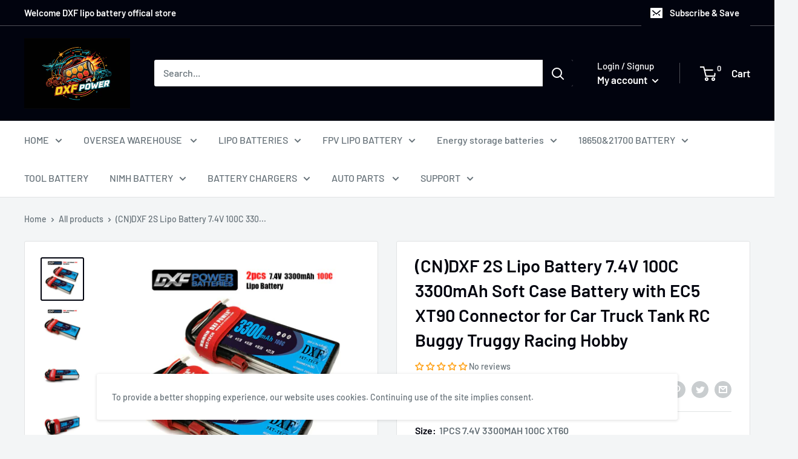

--- FILE ---
content_type: text/html; charset=utf-8
request_url: https://dxf-hobby.store/en-de/products/cndxf-2s-lipo-battery-7-4v-100c-3300mah-soft-case-battery-with-ec5-xt90-connector-for-car-truck-tank-rc-buggy-truggy-racing-hobby
body_size: 60271
content:
<!doctype html>

<html class="no-js" lang="en">
  <head>
    
<!-- Google Tag Manager -->
<script>(function(w,d,s,l,i){w[l]=w[l]||[];w[l].push({'gtm.start':
new Date().getTime(),event:'gtm.js'});var f=d.getElementsByTagName(s)[0],
j=d.createElement(s),dl=l!='dataLayer'?'&l='+l:'';j.async=true;j.src=
'https://www.googletagmanager.com/gtm.js?id='+i+dl;f.parentNode.insertBefore(j,f);
})(window,document,'script','dataLayer','GTM-M9BBCJF4');</script>
<!-- End Google Tag Manager -->


    <meta charset="utf-8">
    <meta name="viewport" content="width=device-width, initial-scale=1.0, height=device-height, minimum-scale=1.0, maximum-scale=5.0">
    <meta name="theme-color" content="#01030e"><title>(CN)DXF 2S Lipo Battery 7.4V 100C 3300mAh Soft Case Battery with EC5 XT90 Connector for Car Truck Tank RC Buggy Truggy Racing Hobby
</title><meta name="description" content="Model Number：DXF 33002S-GTR Capacity ：3300mAh Voltage：7.4V / 2-Cell / 2S1P Discharge Rate：100C Continual / 200C Burst Charge Rate：5C Max Size：135X43X16mm Weight ：210g (Including wire and connector) Output Connector：XT60/EC5/TRX/Deans/XT90/XT150/XT90S Balance Connector：JST / XH Remarks：N/A"><link rel="canonical" href="https://dxf-hobby.store/en-de/products/cndxf-2s-lipo-battery-7-4v-100c-3300mah-soft-case-battery-with-ec5-xt90-connector-for-car-truck-tank-rc-buggy-truggy-racing-hobby"><link rel="preload" as="style" href="//dxf-hobby.store/cdn/shop/t/4/assets/theme.css?v=84351851668697112321600950714">
    <link rel="preload" as="script" href="//dxf-hobby.store/cdn/shop/t/4/assets/theme.min.js?v=28459452456393319321642698686">
    <link rel="preconnect" href="https://cdn.shopify.com">
    <link rel="preconnect" href="https://fonts.shopifycdn.com">
    <link rel="dns-prefetch" href="https://productreviews.shopifycdn.com">

    <link rel="dns-prefetch" href="https://maps.gstatic.com">

    <meta property="og:type" content="product">
  <meta property="og:title" content="(CN)DXF 2S Lipo Battery 7.4V 100C 3300mAh Soft Case Battery with EC5 XT90 Connector for Car Truck Tank RC Buggy Truggy Racing Hobby"><meta property="og:image" content="http://dxf-hobby.store/cdn/shop/products/827e4987e7cc15c0651217fddb4bdef6.jpg?v=1661772383">
    <meta property="og:image:secure_url" content="https://dxf-hobby.store/cdn/shop/products/827e4987e7cc15c0651217fddb4bdef6.jpg?v=1661772383">
    <meta property="og:image:width" content="1000">
    <meta property="og:image:height" content="1000"><meta property="product:price:amount" content="21.00">
  <meta property="product:price:currency" content="USD"><meta property="og:description" content="Model Number：DXF 33002S-GTR Capacity ：3300mAh Voltage：7.4V / 2-Cell / 2S1P Discharge Rate：100C Continual / 200C Burst Charge Rate：5C Max Size：135X43X16mm Weight ：210g (Including wire and connector) Output Connector：XT60/EC5/TRX/Deans/XT90/XT150/XT90S Balance Connector：JST / XH Remarks：N/A"><meta property="og:url" content="https://dxf-hobby.store/en-de/products/cndxf-2s-lipo-battery-7-4v-100c-3300mah-soft-case-battery-with-ec5-xt90-connector-for-car-truck-tank-rc-buggy-truggy-racing-hobby">
<meta property="og:site_name" content="DXF POWER"><meta name="twitter:card" content="summary"><meta name="twitter:title" content="(CN)DXF 2S Lipo Battery 7.4V 100C 3300mAh Soft Case Battery with EC5 XT90 Connector for Car Truck Tank RC Buggy Truggy Racing Hobby">
  <meta name="twitter:description" content="(CN)DXF 2S Lipo Battery 7.4V 100C 3300mAh Soft Case Battery with EC5 XT90 Connector for Car Truck Tank RC Buggy Truggy Racing Hobby   About DXF: DXF is one battery brand of Shenzhen SKT Technology Co., LtdCompany founded in 2016, is a leading manufacturer of RC LiPo Battery based on Shenzhen China. DXF Batteries offer an excellent value by providing factory direct pricing and quality that meets or exceeds that of other major battery manufacturers. All of DXF batteries comply with RoHS and CE quality testing standards.DXF only  use Grade A cell.  DXF which is the Fans hobbyking town.     Key Point: - Stable automatic stacking technology enables single-cell capacities . - Higher capacity during heavy discharge. More than 90% at 100% C rate. - Fast charge capable, up to 5C on some batteries. - Longer Cycle Life, almost double that of">
  <meta name="twitter:image" content="https://dxf-hobby.store/cdn/shop/products/827e4987e7cc15c0651217fddb4bdef6_600x600_crop_center.jpg?v=1661772383">
    <link rel="preload" href="//dxf-hobby.store/cdn/fonts/barlow/barlow_n6.329f582a81f63f125e63c20a5a80ae9477df68e1.woff2" as="font" type="font/woff2" crossorigin>
<link rel="preload" href="//dxf-hobby.store/cdn/fonts/barlow/barlow_n5.a193a1990790eba0cc5cca569d23799830e90f07.woff2" as="font" type="font/woff2" crossorigin><link rel="preload" href="//dxf-hobby.store/cdn/fonts/barlow/barlow_i6.5a22bd20fb27bad4d7674cc6e666fb9c77d813bb.woff2" as="font" type="font/woff2" crossorigin><link rel="preload" href="//dxf-hobby.store/cdn/fonts/barlow/barlow_n7.691d1d11f150e857dcbc1c10ef03d825bc378d81.woff2" as="font" type="font/woff2" crossorigin><link rel="preload" href="//dxf-hobby.store/cdn/fonts/barlow/barlow_i5.714d58286997b65cd479af615cfa9bb0a117a573.woff2" as="font" type="font/woff2" crossorigin><link rel="preload" href="//dxf-hobby.store/cdn/fonts/barlow/barlow_i7.50e19d6cc2ba5146fa437a5a7443c76d5d730103.woff2" as="font" type="font/woff2" crossorigin><link rel="preload" href="//dxf-hobby.store/cdn/fonts/barlow/barlow_n6.329f582a81f63f125e63c20a5a80ae9477df68e1.woff2" as="font" type="font/woff2" crossorigin><style>
  @font-face {
  font-family: Barlow;
  font-weight: 600;
  font-style: normal;
  font-display: fallback;
  src: url("//dxf-hobby.store/cdn/fonts/barlow/barlow_n6.329f582a81f63f125e63c20a5a80ae9477df68e1.woff2") format("woff2"),
       url("//dxf-hobby.store/cdn/fonts/barlow/barlow_n6.0163402e36247bcb8b02716880d0b39568412e9e.woff") format("woff");
}

  @font-face {
  font-family: Barlow;
  font-weight: 500;
  font-style: normal;
  font-display: fallback;
  src: url("//dxf-hobby.store/cdn/fonts/barlow/barlow_n5.a193a1990790eba0cc5cca569d23799830e90f07.woff2") format("woff2"),
       url("//dxf-hobby.store/cdn/fonts/barlow/barlow_n5.ae31c82169b1dc0715609b8cc6a610b917808358.woff") format("woff");
}

@font-face {
  font-family: Barlow;
  font-weight: 600;
  font-style: normal;
  font-display: fallback;
  src: url("//dxf-hobby.store/cdn/fonts/barlow/barlow_n6.329f582a81f63f125e63c20a5a80ae9477df68e1.woff2") format("woff2"),
       url("//dxf-hobby.store/cdn/fonts/barlow/barlow_n6.0163402e36247bcb8b02716880d0b39568412e9e.woff") format("woff");
}

@font-face {
  font-family: Barlow;
  font-weight: 600;
  font-style: italic;
  font-display: fallback;
  src: url("//dxf-hobby.store/cdn/fonts/barlow/barlow_i6.5a22bd20fb27bad4d7674cc6e666fb9c77d813bb.woff2") format("woff2"),
       url("//dxf-hobby.store/cdn/fonts/barlow/barlow_i6.1c8787fcb59f3add01a87f21b38c7ef797e3b3a1.woff") format("woff");
}


  @font-face {
  font-family: Barlow;
  font-weight: 700;
  font-style: normal;
  font-display: fallback;
  src: url("//dxf-hobby.store/cdn/fonts/barlow/barlow_n7.691d1d11f150e857dcbc1c10ef03d825bc378d81.woff2") format("woff2"),
       url("//dxf-hobby.store/cdn/fonts/barlow/barlow_n7.4fdbb1cb7da0e2c2f88492243ffa2b4f91924840.woff") format("woff");
}

  @font-face {
  font-family: Barlow;
  font-weight: 500;
  font-style: italic;
  font-display: fallback;
  src: url("//dxf-hobby.store/cdn/fonts/barlow/barlow_i5.714d58286997b65cd479af615cfa9bb0a117a573.woff2") format("woff2"),
       url("//dxf-hobby.store/cdn/fonts/barlow/barlow_i5.0120f77e6447d3b5df4bbec8ad8c2d029d87fb21.woff") format("woff");
}

  @font-face {
  font-family: Barlow;
  font-weight: 700;
  font-style: italic;
  font-display: fallback;
  src: url("//dxf-hobby.store/cdn/fonts/barlow/barlow_i7.50e19d6cc2ba5146fa437a5a7443c76d5d730103.woff2") format("woff2"),
       url("//dxf-hobby.store/cdn/fonts/barlow/barlow_i7.47e9f98f1b094d912e6fd631cc3fe93d9f40964f.woff") format("woff");
}


  :root {
    --default-text-font-size : 15px;
    --base-text-font-size    : 16px;
    --heading-font-family    : Barlow, sans-serif;
    --heading-font-weight    : 600;
    --heading-font-style     : normal;
    --text-font-family       : Barlow, sans-serif;
    --text-font-weight       : 500;
    --text-font-style        : normal;
    --text-font-bolder-weight: 600;
    --text-link-decoration   : underline;

    --text-color               : #677279;
    --text-color-rgb           : 103, 114, 121;
    --heading-color            : #01030e;
    --border-color             : #e1e3e4;
    --border-color-rgb         : 225, 227, 228;
    --form-border-color        : #d4d6d8;
    --accent-color             : #01030e;
    --accent-color-rgb         : 1, 3, 14;
    --link-color               : #01030e;
    --link-color-hover         : #000000;
    --background               : #f3f5f6;
    --secondary-background     : #ffffff;
    --secondary-background-rgb : 255, 255, 255;
    --accent-background        : rgba(1, 3, 14, 0.08);

    --input-background: #ffffff;

    --error-color       : #ff0000;
    --error-background  : rgba(255, 0, 0, 0.07);
    --success-color     : #00aa00;
    --success-background: rgba(0, 170, 0, 0.11);

    --primary-button-background      : #01030e;
    --primary-button-background-rgb  : 1, 3, 14;
    --primary-button-text-color      : #ffffff;
    --secondary-button-background    : #ffffff;
    --secondary-button-background-rgb: 255, 255, 255;
    --secondary-button-text-color    : #ffffff;

    --header-background      : #01030e;
    --header-text-color      : #ffffff;
    --header-light-text-color: #ffffff;
    --header-border-color    : rgba(255, 255, 255, 0.3);
    --header-accent-color    : #01030e;

    --flickity-arrow-color: #abb1b4;--product-on-sale-accent           : #ee0000;
    --product-on-sale-accent-rgb       : 238, 0, 0;
    --product-on-sale-color            : #ffffff;
    --product-in-stock-color           : #008a00;
    --product-low-stock-color          : #ee0000;
    --product-sold-out-color           : #8a9297;
    --product-custom-label-1-background: #008a00;
    --product-custom-label-1-color     : #ffffff;
    --product-custom-label-2-background: #00a500;
    --product-custom-label-2-color     : #ffffff;
    --product-review-star-color        : #ffbd00;

    --mobile-container-gutter : 20px;
    --desktop-container-gutter: 40px;
  }
</style>

<script>
  // IE11 does not have support for CSS variables, so we have to polyfill them
  if (!(((window || {}).CSS || {}).supports && window.CSS.supports('(--a: 0)'))) {
    const script = document.createElement('script');
    script.type = 'text/javascript';
    script.src = 'https://cdn.jsdelivr.net/npm/css-vars-ponyfill@2';
    script.onload = function() {
      cssVars({});
    };

    document.getElementsByTagName('head')[0].appendChild(script);
  }
</script>

    <script>window.performance && window.performance.mark && window.performance.mark('shopify.content_for_header.start');</script><meta name="google-site-verification" content="ymblrEgOL3dANvfvOYf25RUJEo4YYQkLFj_Fhay9swk">
<meta id="shopify-digital-wallet" name="shopify-digital-wallet" content="/48476913827/digital_wallets/dialog">
<meta name="shopify-checkout-api-token" content="8d6abad6cf41ac1be514e38611ca0d8b">
<meta id="in-context-paypal-metadata" data-shop-id="48476913827" data-venmo-supported="false" data-environment="production" data-locale="en_US" data-paypal-v4="true" data-currency="USD">
<link rel="alternate" hreflang="x-default" href="https://dxf-hobby.store/products/cndxf-2s-lipo-battery-7-4v-100c-3300mah-soft-case-battery-with-ec5-xt90-connector-for-car-truck-tank-rc-buggy-truggy-racing-hobby">
<link rel="alternate" hreflang="en" href="https://dxf-hobby.store/products/cndxf-2s-lipo-battery-7-4v-100c-3300mah-soft-case-battery-with-ec5-xt90-connector-for-car-truck-tank-rc-buggy-truggy-racing-hobby">
<link rel="alternate" hreflang="de" href="https://dxf-hobby.store/de/products/cndxf-2s-lipo-battery-7-4v-100c-3300mah-soft-case-battery-with-ec5-xt90-connector-for-car-truck-tank-rc-buggy-truggy-racing-hobby">
<link rel="alternate" hreflang="es" href="https://dxf-hobby.store/es/products/cndxf-2s-lipo-battery-7-4v-100c-3300mah-soft-case-battery-with-ec5-xt90-connector-for-car-truck-tank-rc-buggy-truggy-racing-hobby">
<link rel="alternate" hreflang="fr" href="https://dxf-hobby.store/fr/products/cndxf-2s-lipo-battery-7-4v-100c-3300mah-soft-case-battery-with-ec5-xt90-connector-for-car-truck-tank-rc-buggy-truggy-racing-hobby">
<link rel="alternate" hreflang="ru" href="https://dxf-hobby.store/ru/products/cndxf-2s-lipo-battery-7-4v-100c-3300mah-soft-case-battery-with-ec5-xt90-connector-for-car-truck-tank-rc-buggy-truggy-racing-hobby">
<link rel="alternate" hreflang="en-FR" href="https://dxf-hobby.store/en-fr/products/cndxf-2s-lipo-battery-7-4v-100c-3300mah-soft-case-battery-with-ec5-xt90-connector-for-car-truck-tank-rc-buggy-truggy-racing-hobby">
<link rel="alternate" hreflang="en-GB" href="https://dxf-hobby.store/en-gb/products/cndxf-2s-lipo-battery-7-4v-100c-3300mah-soft-case-battery-with-ec5-xt90-connector-for-car-truck-tank-rc-buggy-truggy-racing-hobby">
<link rel="alternate" hreflang="en-IT" href="https://dxf-hobby.store/en-it/products/cndxf-2s-lipo-battery-7-4v-100c-3300mah-soft-case-battery-with-ec5-xt90-connector-for-car-truck-tank-rc-buggy-truggy-racing-hobby">
<link rel="alternate" hreflang="en-DE" href="https://dxf-hobby.store/en-de/products/cndxf-2s-lipo-battery-7-4v-100c-3300mah-soft-case-battery-with-ec5-xt90-connector-for-car-truck-tank-rc-buggy-truggy-racing-hobby">
<link rel="alternate" hreflang="en-HU" href="https://dxf-hobby.store/en-hu/products/cndxf-2s-lipo-battery-7-4v-100c-3300mah-soft-case-battery-with-ec5-xt90-connector-for-car-truck-tank-rc-buggy-truggy-racing-hobby">
<link rel="alternate" hreflang="en-ES" href="https://dxf-hobby.store/en-es/products/cndxf-2s-lipo-battery-7-4v-100c-3300mah-soft-case-battery-with-ec5-xt90-connector-for-car-truck-tank-rc-buggy-truggy-racing-hobby">
<link rel="alternate" type="application/json+oembed" href="https://dxf-hobby.store/en-de/products/cndxf-2s-lipo-battery-7-4v-100c-3300mah-soft-case-battery-with-ec5-xt90-connector-for-car-truck-tank-rc-buggy-truggy-racing-hobby.oembed">
<script async="async" src="/checkouts/internal/preloads.js?locale=en-DE"></script>
<script id="shopify-features" type="application/json">{"accessToken":"8d6abad6cf41ac1be514e38611ca0d8b","betas":["rich-media-storefront-analytics"],"domain":"dxf-hobby.store","predictiveSearch":true,"shopId":48476913827,"locale":"en"}</script>
<script>var Shopify = Shopify || {};
Shopify.shop = "dxf-power.myshopify.com";
Shopify.locale = "en";
Shopify.currency = {"active":"USD","rate":"1.0"};
Shopify.country = "DE";
Shopify.theme = {"name":"购买模板","id":112793419939,"schema_name":"Warehouse","schema_version":"1.12.5","theme_store_id":871,"role":"main"};
Shopify.theme.handle = "null";
Shopify.theme.style = {"id":null,"handle":null};
Shopify.cdnHost = "dxf-hobby.store/cdn";
Shopify.routes = Shopify.routes || {};
Shopify.routes.root = "/en-de/";</script>
<script type="module">!function(o){(o.Shopify=o.Shopify||{}).modules=!0}(window);</script>
<script>!function(o){function n(){var o=[];function n(){o.push(Array.prototype.slice.apply(arguments))}return n.q=o,n}var t=o.Shopify=o.Shopify||{};t.loadFeatures=n(),t.autoloadFeatures=n()}(window);</script>
<script id="shop-js-analytics" type="application/json">{"pageType":"product"}</script>
<script defer="defer" async type="module" src="//dxf-hobby.store/cdn/shopifycloud/shop-js/modules/v2/client.init-shop-cart-sync_BT-GjEfc.en.esm.js"></script>
<script defer="defer" async type="module" src="//dxf-hobby.store/cdn/shopifycloud/shop-js/modules/v2/chunk.common_D58fp_Oc.esm.js"></script>
<script defer="defer" async type="module" src="//dxf-hobby.store/cdn/shopifycloud/shop-js/modules/v2/chunk.modal_xMitdFEc.esm.js"></script>
<script type="module">
  await import("//dxf-hobby.store/cdn/shopifycloud/shop-js/modules/v2/client.init-shop-cart-sync_BT-GjEfc.en.esm.js");
await import("//dxf-hobby.store/cdn/shopifycloud/shop-js/modules/v2/chunk.common_D58fp_Oc.esm.js");
await import("//dxf-hobby.store/cdn/shopifycloud/shop-js/modules/v2/chunk.modal_xMitdFEc.esm.js");

  window.Shopify.SignInWithShop?.initShopCartSync?.({"fedCMEnabled":true,"windoidEnabled":true});

</script>
<script>(function() {
  var isLoaded = false;
  function asyncLoad() {
    if (isLoaded) return;
    isLoaded = true;
    var urls = ["https:\/\/cdn.shopify.com\/s\/files\/1\/0033\/3538\/9233\/files\/pushdaddy_a2.js?shop=dxf-power.myshopify.com"];
    for (var i = 0; i < urls.length; i++) {
      var s = document.createElement('script');
      s.type = 'text/javascript';
      s.async = true;
      s.src = urls[i];
      var x = document.getElementsByTagName('script')[0];
      x.parentNode.insertBefore(s, x);
    }
  };
  if(window.attachEvent) {
    window.attachEvent('onload', asyncLoad);
  } else {
    window.addEventListener('load', asyncLoad, false);
  }
})();</script>
<script id="__st">var __st={"a":48476913827,"offset":28800,"reqid":"36b5ca84-aaab-402d-829b-f154930016e2-1769059652","pageurl":"dxf-hobby.store\/en-de\/products\/cndxf-2s-lipo-battery-7-4v-100c-3300mah-soft-case-battery-with-ec5-xt90-connector-for-car-truck-tank-rc-buggy-truggy-racing-hobby","u":"b69bddca8af3","p":"product","rtyp":"product","rid":7827682590883};</script>
<script>window.ShopifyPaypalV4VisibilityTracking = true;</script>
<script id="captcha-bootstrap">!function(){'use strict';const t='contact',e='account',n='new_comment',o=[[t,t],['blogs',n],['comments',n],[t,'customer']],c=[[e,'customer_login'],[e,'guest_login'],[e,'recover_customer_password'],[e,'create_customer']],r=t=>t.map((([t,e])=>`form[action*='/${t}']:not([data-nocaptcha='true']) input[name='form_type'][value='${e}']`)).join(','),a=t=>()=>t?[...document.querySelectorAll(t)].map((t=>t.form)):[];function s(){const t=[...o],e=r(t);return a(e)}const i='password',u='form_key',d=['recaptcha-v3-token','g-recaptcha-response','h-captcha-response',i],f=()=>{try{return window.sessionStorage}catch{return}},m='__shopify_v',_=t=>t.elements[u];function p(t,e,n=!1){try{const o=window.sessionStorage,c=JSON.parse(o.getItem(e)),{data:r}=function(t){const{data:e,action:n}=t;return t[m]||n?{data:e,action:n}:{data:t,action:n}}(c);for(const[e,n]of Object.entries(r))t.elements[e]&&(t.elements[e].value=n);n&&o.removeItem(e)}catch(o){console.error('form repopulation failed',{error:o})}}const l='form_type',E='cptcha';function T(t){t.dataset[E]=!0}const w=window,h=w.document,L='Shopify',v='ce_forms',y='captcha';let A=!1;((t,e)=>{const n=(g='f06e6c50-85a8-45c8-87d0-21a2b65856fe',I='https://cdn.shopify.com/shopifycloud/storefront-forms-hcaptcha/ce_storefront_forms_captcha_hcaptcha.v1.5.2.iife.js',D={infoText:'Protected by hCaptcha',privacyText:'Privacy',termsText:'Terms'},(t,e,n)=>{const o=w[L][v],c=o.bindForm;if(c)return c(t,g,e,D).then(n);var r;o.q.push([[t,g,e,D],n]),r=I,A||(h.body.append(Object.assign(h.createElement('script'),{id:'captcha-provider',async:!0,src:r})),A=!0)});var g,I,D;w[L]=w[L]||{},w[L][v]=w[L][v]||{},w[L][v].q=[],w[L][y]=w[L][y]||{},w[L][y].protect=function(t,e){n(t,void 0,e),T(t)},Object.freeze(w[L][y]),function(t,e,n,w,h,L){const[v,y,A,g]=function(t,e,n){const i=e?o:[],u=t?c:[],d=[...i,...u],f=r(d),m=r(i),_=r(d.filter((([t,e])=>n.includes(e))));return[a(f),a(m),a(_),s()]}(w,h,L),I=t=>{const e=t.target;return e instanceof HTMLFormElement?e:e&&e.form},D=t=>v().includes(t);t.addEventListener('submit',(t=>{const e=I(t);if(!e)return;const n=D(e)&&!e.dataset.hcaptchaBound&&!e.dataset.recaptchaBound,o=_(e),c=g().includes(e)&&(!o||!o.value);(n||c)&&t.preventDefault(),c&&!n&&(function(t){try{if(!f())return;!function(t){const e=f();if(!e)return;const n=_(t);if(!n)return;const o=n.value;o&&e.removeItem(o)}(t);const e=Array.from(Array(32),(()=>Math.random().toString(36)[2])).join('');!function(t,e){_(t)||t.append(Object.assign(document.createElement('input'),{type:'hidden',name:u})),t.elements[u].value=e}(t,e),function(t,e){const n=f();if(!n)return;const o=[...t.querySelectorAll(`input[type='${i}']`)].map((({name:t})=>t)),c=[...d,...o],r={};for(const[a,s]of new FormData(t).entries())c.includes(a)||(r[a]=s);n.setItem(e,JSON.stringify({[m]:1,action:t.action,data:r}))}(t,e)}catch(e){console.error('failed to persist form',e)}}(e),e.submit())}));const S=(t,e)=>{t&&!t.dataset[E]&&(n(t,e.some((e=>e===t))),T(t))};for(const o of['focusin','change'])t.addEventListener(o,(t=>{const e=I(t);D(e)&&S(e,y())}));const B=e.get('form_key'),M=e.get(l),P=B&&M;t.addEventListener('DOMContentLoaded',(()=>{const t=y();if(P)for(const e of t)e.elements[l].value===M&&p(e,B);[...new Set([...A(),...v().filter((t=>'true'===t.dataset.shopifyCaptcha))])].forEach((e=>S(e,t)))}))}(h,new URLSearchParams(w.location.search),n,t,e,['guest_login'])})(!0,!0)}();</script>
<script integrity="sha256-4kQ18oKyAcykRKYeNunJcIwy7WH5gtpwJnB7kiuLZ1E=" data-source-attribution="shopify.loadfeatures" defer="defer" src="//dxf-hobby.store/cdn/shopifycloud/storefront/assets/storefront/load_feature-a0a9edcb.js" crossorigin="anonymous"></script>
<script data-source-attribution="shopify.dynamic_checkout.dynamic.init">var Shopify=Shopify||{};Shopify.PaymentButton=Shopify.PaymentButton||{isStorefrontPortableWallets:!0,init:function(){window.Shopify.PaymentButton.init=function(){};var t=document.createElement("script");t.src="https://dxf-hobby.store/cdn/shopifycloud/portable-wallets/latest/portable-wallets.en.js",t.type="module",document.head.appendChild(t)}};
</script>
<script data-source-attribution="shopify.dynamic_checkout.buyer_consent">
  function portableWalletsHideBuyerConsent(e){var t=document.getElementById("shopify-buyer-consent"),n=document.getElementById("shopify-subscription-policy-button");t&&n&&(t.classList.add("hidden"),t.setAttribute("aria-hidden","true"),n.removeEventListener("click",e))}function portableWalletsShowBuyerConsent(e){var t=document.getElementById("shopify-buyer-consent"),n=document.getElementById("shopify-subscription-policy-button");t&&n&&(t.classList.remove("hidden"),t.removeAttribute("aria-hidden"),n.addEventListener("click",e))}window.Shopify?.PaymentButton&&(window.Shopify.PaymentButton.hideBuyerConsent=portableWalletsHideBuyerConsent,window.Shopify.PaymentButton.showBuyerConsent=portableWalletsShowBuyerConsent);
</script>
<script>
  function portableWalletsCleanup(e){e&&e.src&&console.error("Failed to load portable wallets script "+e.src);var t=document.querySelectorAll("shopify-accelerated-checkout .shopify-payment-button__skeleton, shopify-accelerated-checkout-cart .wallet-cart-button__skeleton"),e=document.getElementById("shopify-buyer-consent");for(let e=0;e<t.length;e++)t[e].remove();e&&e.remove()}function portableWalletsNotLoadedAsModule(e){e instanceof ErrorEvent&&"string"==typeof e.message&&e.message.includes("import.meta")&&"string"==typeof e.filename&&e.filename.includes("portable-wallets")&&(window.removeEventListener("error",portableWalletsNotLoadedAsModule),window.Shopify.PaymentButton.failedToLoad=e,"loading"===document.readyState?document.addEventListener("DOMContentLoaded",window.Shopify.PaymentButton.init):window.Shopify.PaymentButton.init())}window.addEventListener("error",portableWalletsNotLoadedAsModule);
</script>

<script type="module" src="https://dxf-hobby.store/cdn/shopifycloud/portable-wallets/latest/portable-wallets.en.js" onError="portableWalletsCleanup(this)" crossorigin="anonymous"></script>
<script nomodule>
  document.addEventListener("DOMContentLoaded", portableWalletsCleanup);
</script>

<link id="shopify-accelerated-checkout-styles" rel="stylesheet" media="screen" href="https://dxf-hobby.store/cdn/shopifycloud/portable-wallets/latest/accelerated-checkout-backwards-compat.css" crossorigin="anonymous">
<style id="shopify-accelerated-checkout-cart">
        #shopify-buyer-consent {
  margin-top: 1em;
  display: inline-block;
  width: 100%;
}

#shopify-buyer-consent.hidden {
  display: none;
}

#shopify-subscription-policy-button {
  background: none;
  border: none;
  padding: 0;
  text-decoration: underline;
  font-size: inherit;
  cursor: pointer;
}

#shopify-subscription-policy-button::before {
  box-shadow: none;
}

      </style>

<script>window.performance && window.performance.mark && window.performance.mark('shopify.content_for_header.end');</script>

    <link rel="stylesheet" href="//dxf-hobby.store/cdn/shop/t/4/assets/theme.css?v=84351851668697112321600950714">

    
  <script type="application/ld+json">
  {
    "@context": "http://schema.org",
    "@type": "Product",
    "offers": [{
          "@type": "Offer",
          "name": "1PCS 7.4V 3300MAH 100C XT60",
          "availability":"https://schema.org/InStock",
          "price": 21.0,
          "priceCurrency": "USD",
          "priceValidUntil": "2026-02-01","sku": "D33431262S100CN01P2","url": "/en-de/products/cndxf-2s-lipo-battery-7-4v-100c-3300mah-soft-case-battery-with-ec5-xt90-connector-for-car-truck-tank-rc-buggy-truggy-racing-hobby?variant=42845294854307"
        },
{
          "@type": "Offer",
          "name": "1PCS 7.4V 3300MAH 100C EC5",
          "availability":"https://schema.org/InStock",
          "price": 21.0,
          "priceCurrency": "USD",
          "priceValidUntil": "2026-02-01","sku": "D33431262S100CN01P3","url": "/en-de/products/cndxf-2s-lipo-battery-7-4v-100c-3300mah-soft-case-battery-with-ec5-xt90-connector-for-car-truck-tank-rc-buggy-truggy-racing-hobby?variant=42845294887075"
        },
{
          "@type": "Offer",
          "name": "1PCS 7.4V 3300MAH 100C   TRX",
          "availability":"https://schema.org/InStock",
          "price": 21.0,
          "priceCurrency": "USD",
          "priceValidUntil": "2026-02-01","sku": "D33431262S100CN01P4","url": "/en-de/products/cndxf-2s-lipo-battery-7-4v-100c-3300mah-soft-case-battery-with-ec5-xt90-connector-for-car-truck-tank-rc-buggy-truggy-racing-hobby?variant=42845294919843"
        },
{
          "@type": "Offer",
          "name": "1PCS 7.4V 3300MAH 100C DEANS",
          "availability":"https://schema.org/InStock",
          "price": 21.0,
          "priceCurrency": "USD",
          "priceValidUntil": "2026-02-01","sku": "D33431262S100CN01P5","url": "/en-de/products/cndxf-2s-lipo-battery-7-4v-100c-3300mah-soft-case-battery-with-ec5-xt90-connector-for-car-truck-tank-rc-buggy-truggy-racing-hobby?variant=42845294952611"
        },
{
          "@type": "Offer",
          "name": "1PCS 7.4V 3300MAH 100C XT90",
          "availability":"https://schema.org/InStock",
          "price": 21.0,
          "priceCurrency": "USD",
          "priceValidUntil": "2026-02-01","sku": "D33431262S100CN01P8","url": "/en-de/products/cndxf-2s-lipo-battery-7-4v-100c-3300mah-soft-case-battery-with-ec5-xt90-connector-for-car-truck-tank-rc-buggy-truggy-racing-hobby?variant=42845294985379"
        },
{
          "@type": "Offer",
          "name": "1PCS 7.4V 3300MAH 100C XT150",
          "availability":"https://schema.org/InStock",
          "price": 21.0,
          "priceCurrency": "USD",
          "priceValidUntil": "2026-02-01","sku": "D33431262S100CN01P9","url": "/en-de/products/cndxf-2s-lipo-battery-7-4v-100c-3300mah-soft-case-battery-with-ec5-xt90-connector-for-car-truck-tank-rc-buggy-truggy-racing-hobby?variant=42845295018147"
        },
{
          "@type": "Offer",
          "name": "2PCS 7.4V 3300MAH 100C  XT60",
          "availability":"https://schema.org/InStock",
          "price": 37.0,
          "priceCurrency": "USD",
          "priceValidUntil": "2026-02-01","sku": "D33431262S100CN02P2","url": "/en-de/products/cndxf-2s-lipo-battery-7-4v-100c-3300mah-soft-case-battery-with-ec5-xt90-connector-for-car-truck-tank-rc-buggy-truggy-racing-hobby?variant=42845295050915"
        },
{
          "@type": "Offer",
          "name": "2PCS 7.4V 3300MAH 100C  EC5",
          "availability":"https://schema.org/InStock",
          "price": 37.0,
          "priceCurrency": "USD",
          "priceValidUntil": "2026-02-01","sku": "D33431262S100CN02P3","url": "/en-de/products/cndxf-2s-lipo-battery-7-4v-100c-3300mah-soft-case-battery-with-ec5-xt90-connector-for-car-truck-tank-rc-buggy-truggy-racing-hobby?variant=42845295083683"
        },
{
          "@type": "Offer",
          "name": "2PCS 7.4V 3300MAH 100C  TRX",
          "availability":"https://schema.org/InStock",
          "price": 37.0,
          "priceCurrency": "USD",
          "priceValidUntil": "2026-02-01","sku": "D33431262S100CN02P4","url": "/en-de/products/cndxf-2s-lipo-battery-7-4v-100c-3300mah-soft-case-battery-with-ec5-xt90-connector-for-car-truck-tank-rc-buggy-truggy-racing-hobby?variant=42845295116451"
        },
{
          "@type": "Offer",
          "name": "2PCS 7.4V 3300MAH 100C  DEANS",
          "availability":"https://schema.org/InStock",
          "price": 37.0,
          "priceCurrency": "USD",
          "priceValidUntil": "2026-02-01","sku": "D33431262S100CN02P5","url": "/en-de/products/cndxf-2s-lipo-battery-7-4v-100c-3300mah-soft-case-battery-with-ec5-xt90-connector-for-car-truck-tank-rc-buggy-truggy-racing-hobby?variant=42845295149219"
        },
{
          "@type": "Offer",
          "name": "2PCS 7.4V 3300MAH 100C XT90",
          "availability":"https://schema.org/InStock",
          "price": 37.0,
          "priceCurrency": "USD",
          "priceValidUntil": "2026-02-01","sku": "D33431262S100CN02P8","url": "/en-de/products/cndxf-2s-lipo-battery-7-4v-100c-3300mah-soft-case-battery-with-ec5-xt90-connector-for-car-truck-tank-rc-buggy-truggy-racing-hobby?variant=42845295181987"
        },
{
          "@type": "Offer",
          "name": "2PCS 7.4V 3300MAH 100C  XT150",
          "availability":"https://schema.org/InStock",
          "price": 37.0,
          "priceCurrency": "USD",
          "priceValidUntil": "2026-02-01","sku": "D33431262S100CN02P9","url": "/en-de/products/cndxf-2s-lipo-battery-7-4v-100c-3300mah-soft-case-battery-with-ec5-xt90-connector-for-car-truck-tank-rc-buggy-truggy-racing-hobby?variant=42845295214755"
        }
],
    "brand": {
      "name": "DXF POWER"
    },
    "name": "(CN)DXF 2S Lipo Battery 7.4V 100C 3300mAh Soft Case Battery with EC5 XT90 Connector for Car Truck Tank RC Buggy Truggy Racing Hobby",
    "description": "\n\n\n\n\n\n\n\n\n\n\n\n\n\n\n\n\n\n\n\n\n\n\n\n\n\n\n\n\n\n\n\n\n\n\n\n\n\n\n\n\n\n\n\n(CN)DXF 2S Lipo Battery 7.4V 100C 3300mAh Soft Case Battery with EC5 XT90 Connector for Car Truck Tank RC Buggy Truggy Racing Hobby\n\n\n\n\n\n\n\n\n\n\n\n\n\n\n\n\n\n\n\n\n\n \nAbout DXF:\n\nDXF is one battery brand of Shenzhen SKT Technology Co., LtdCompany founded in 2016, is a leading manufacturer of RC LiPo Battery based on Shenzhen China. DXF Batteries offer an excellent value by providing factory direct pricing and quality that meets or exceeds that of other major battery manufacturers. All of DXF batteries comply with RoHS and CE quality testing standards.DXF only  use Grade A cell.  DXF which is the Fans hobbyking town.\n \n \n\nKey Point:\n\n\n- Stable automatic stacking technology enables single-cell capacities . - Higher capacity during heavy discharge. More than 90% at 100% C rate. - Fast charge capable, up to 5C on some batteries. - Longer Cycle Life, almost double that of standard lipoly technology.\n\n- Friendly after-sales support and after-sales guarantee.\n \n\n\nParameter Description:\n\n\n\n\n\nModel Number：DXF 33002S-GTR Capacity ：3300mAh Voltage：7.4V \/ 2-Cell \/ 2S1P Discharge Rate：100C Continual \/ 200C Burst Charge Rate：5C Max Size：135X43X15mm Weight ：167g (Including wire and connector) Output Connector：XT60\/EC5\/TRX\/Deans\/XT90\/XT150\/XT90S Balance Connector：JST \/ XH Remarks：N\/A\n\n \n\n\n\n\n\n\nPackage Information:\n\n\n\n\n\n \n2PCS 2S1P 7.4V 3300mah 100C OR\n \n\n\n\n\n\n\n\n\n\n\n\n\n\n\n\n\n\n\n\n\n\n\n\n1PCS 2S1P  7.4V 3300mah 100C OR\n\n\n\n\n\n\n\n\n\n\n\n\n\n\n\n\n\n\n\n\n\n\n\n\n\n\n\n\n\n\n\n\n\n\n\n\n\n\n\n\n\n\n\n\n\n\n \n\n\n\n\n\n\n\n\n\n\n\n\n\n\n\n\n\n\n\n\n\n\n\n\n\n\n\n\n\nWarm Reminder:\n\n\n\n\n\n1. Before using it, please full charge it with specific lipo balance charger; 2. Charge lipo battery no more than 4.20V per cell. As for battery pack in series, Please choose balance charging mode or charge each cell respectively; 3. Charging temperature must range in 15-35 Celsius, reverse charging is prohibited; 4. The voltage difference between any two cells should be in 0.03V, or charge is advised to balance the voltages beforeusage; 5. Please make sure the cut-off voltage is not lower than 3.4V, we highly recommend not lower than 3.6V; 6. Never discharge battery with current over the designed maximum continuous discharging current. After over current discharge, the performance will be deteriorated and cycle life will be shortened, causing overheating and even welling ,breakage, internal short-circuited etc; 7. If the surface temperature exceeds 65 Celsius while functioning, the battery should be suspended using until it cool down to ambient temperature naturally. Higher temperature may result int battery swelling and performance; 8. Do regularly charge discharge for maintenance(about 1-3 times every 3 months),battery must stored at about 3.85v\/cell; 9. Do store battery at a place with low-humidity and free from corrosive gas within the temperature ranged from -20 Celsius to +40 Celsius 10. Under any circumstances dis-assembly of battery is prohibited.\n11.Normally The shipping company pay the import tax fee, you do not need warranty about the import fee. if the custom still create the tax fee, Our company like to pay it .\n\n\n\n\n\n\n\n \n\n\n\n\n\n\n\n\n\n\n\n\n\n\n\n\n\n\n\n\n\n\n",
    "category": "",
    "url": "/en-de/products/cndxf-2s-lipo-battery-7-4v-100c-3300mah-soft-case-battery-with-ec5-xt90-connector-for-car-truck-tank-rc-buggy-truggy-racing-hobby",
    "sku": "D33431262S100CN01P2",
    "image": {
      "@type": "ImageObject",
      "url": "https://dxf-hobby.store/cdn/shop/products/827e4987e7cc15c0651217fddb4bdef6_1024x.jpg?v=1661772383",
      "image": "https://dxf-hobby.store/cdn/shop/products/827e4987e7cc15c0651217fddb4bdef6_1024x.jpg?v=1661772383",
      "name": "(CN)DXF 2S Lipo Battery 7.4V 100C 3300mAh Soft Case Battery with EC5 XT90 Connector for Car Truck Tank RC Buggy Truggy Racing Hobby",
      "width": "1024",
      "height": "1024"
    }
  }
  </script>



  <script type="application/ld+json">
  {
    "@context": "http://schema.org",
    "@type": "BreadcrumbList",
  "itemListElement": [{
      "@type": "ListItem",
      "position": 1,
      "name": "Home",
      "item": "https://dxf-hobby.store"
    },{
          "@type": "ListItem",
          "position": 2,
          "name": "(CN)DXF 2S Lipo Battery 7.4V 100C 3300mAh Soft Case Battery with EC5 XT90 Connector for Car Truck Tank RC Buggy Truggy Racing Hobby",
          "item": "https://dxf-hobby.store/en-de/products/cndxf-2s-lipo-battery-7-4v-100c-3300mah-soft-case-battery-with-ec5-xt90-connector-for-car-truck-tank-rc-buggy-truggy-racing-hobby"
        }]
  }
  </script>


    <script>
      // This allows to expose several variables to the global scope, to be used in scripts
      window.theme = {
        pageType: "product",
        cartCount: 0,
        moneyFormat: "${{amount}}",
        moneyWithCurrencyFormat: "${{amount}} USD",
        showDiscount: true,
        discountMode: "percentage",
        searchMode: "product,article",
        cartType: "drawer"
      };

      window.routes = {
        rootUrl: "\/en-de",
        cartUrl: "\/en-de\/cart",
        cartAddUrl: "\/en-de\/cart\/add",
        cartChangeUrl: "\/en-de\/cart\/change",
        searchUrl: "\/en-de\/search",
        productRecommendationsUrl: "\/en-de\/recommendations\/products"
      };

      window.languages = {
        productRegularPrice: "Regular price",
        productSalePrice: "Sale price",
        collectionOnSaleLabel: "Save {{savings}}",
        productFormUnavailable: "Unavailable",
        productFormAddToCart: "Add to cart",
        productFormSoldOut: "Sold out",
        shippingEstimatorNoResults: "No shipping could be found for your address.",
        shippingEstimatorOneResult: "There is one shipping rate for your address:",
        shippingEstimatorMultipleResults: "There are {{count}} shipping rates for your address:",
        shippingEstimatorErrors: "There are some errors:"
      };

      window.lazySizesConfig = {
        loadHidden: false,
        hFac: 0.8,
        expFactor: 3,
        customMedia: {
          '--phone': '(max-width: 640px)',
          '--tablet': '(min-width: 641px) and (max-width: 1023px)',
          '--lap': '(min-width: 1024px)'
        }
      };

      document.documentElement.className = document.documentElement.className.replace('no-js', 'js');
    </script><script src="//dxf-hobby.store/cdn/shop/t/4/assets/theme.min.js?v=28459452456393319321642698686" defer></script>
    <script src="//dxf-hobby.store/cdn/shop/t/4/assets/custom.js?v=90373254691674712701600950713" defer></script><script>
        (function () {
          window.onpageshow = function() {
            // We force re-freshing the cart content onpageshow, as most browsers will serve a cache copy when hitting the
            // back button, which cause staled data
            document.documentElement.dispatchEvent(new CustomEvent('cart:refresh', {
              bubbles: true,
              detail: {scrollToTop: false}
            }));
          };
        })();
      </script><!-- BEGIN app block: shopify://apps/judge-me-reviews/blocks/judgeme_core/61ccd3b1-a9f2-4160-9fe9-4fec8413e5d8 --><!-- Start of Judge.me Core -->






<link rel="dns-prefetch" href="https://cdnwidget.judge.me">
<link rel="dns-prefetch" href="https://cdn.judge.me">
<link rel="dns-prefetch" href="https://cdn1.judge.me">
<link rel="dns-prefetch" href="https://api.judge.me">

<script data-cfasync='false' class='jdgm-settings-script'>window.jdgmSettings={"pagination":5,"disable_web_reviews":false,"badge_no_review_text":"No reviews","badge_n_reviews_text":"{{ n }} review/reviews","badge_star_color":"#FFA41C","hide_badge_preview_if_no_reviews":false,"badge_hide_text":false,"enforce_center_preview_badge":false,"widget_title":"Customer Reviews","widget_open_form_text":"Write a review","widget_close_form_text":"Cancel review","widget_refresh_page_text":"Refresh page","widget_summary_text":"Based on {{ number_of_reviews }} review/reviews","widget_no_review_text":"Be the first to write a review","widget_name_field_text":"Display name","widget_verified_name_field_text":"Verified Name (public)","widget_name_placeholder_text":"Display name","widget_required_field_error_text":"This field is required.","widget_email_field_text":"Email address","widget_verified_email_field_text":"Verified Email (private, can not be edited)","widget_email_placeholder_text":"Your email address","widget_email_field_error_text":"Please enter a valid email address.","widget_rating_field_text":"Rating","widget_review_title_field_text":"Review Title","widget_review_title_placeholder_text":"Give your review a title","widget_review_body_field_text":"Review content","widget_review_body_placeholder_text":"Start writing here...","widget_pictures_field_text":"Picture/Video (optional)","widget_submit_review_text":"Submit Review","widget_submit_verified_review_text":"Submit Verified Review","widget_submit_success_msg_with_auto_publish":"Thank you! Please refresh the page in a few moments to see your review. You can remove or edit your review by logging into \u003ca href='https://judge.me/login' target='_blank' rel='nofollow noopener'\u003eJudge.me\u003c/a\u003e","widget_submit_success_msg_no_auto_publish":"Thank you! Your review will be published as soon as it is approved by the shop admin. You can remove or edit your review by logging into \u003ca href='https://judge.me/login' target='_blank' rel='nofollow noopener'\u003eJudge.me\u003c/a\u003e","widget_show_default_reviews_out_of_total_text":"Showing {{ n_reviews_shown }} out of {{ n_reviews }} reviews.","widget_show_all_link_text":"Show all","widget_show_less_link_text":"Show less","widget_author_said_text":"{{ reviewer_name }} said:","widget_days_text":"{{ n }} days ago","widget_weeks_text":"{{ n }} week/weeks ago","widget_months_text":"{{ n }} month/months ago","widget_years_text":"{{ n }} year/years ago","widget_yesterday_text":"Yesterday","widget_today_text":"Today","widget_replied_text":"\u003e\u003e {{ shop_name }} replied:","widget_read_more_text":"Read more","widget_reviewer_name_as_initial":"","widget_rating_filter_color":"#fbcd0a","widget_rating_filter_see_all_text":"See all reviews","widget_sorting_most_recent_text":"Most Recent","widget_sorting_highest_rating_text":"Highest Rating","widget_sorting_lowest_rating_text":"Lowest Rating","widget_sorting_with_pictures_text":"Only Pictures","widget_sorting_most_helpful_text":"Most Helpful","widget_open_question_form_text":"Ask a question","widget_reviews_subtab_text":"Reviews","widget_questions_subtab_text":"Questions","widget_question_label_text":"Question","widget_answer_label_text":"Answer","widget_question_placeholder_text":"Write your question here","widget_submit_question_text":"Submit Question","widget_question_submit_success_text":"Thank you for your question! We will notify you once it gets answered.","widget_star_color":"#FFA41C","verified_badge_text":"Verified","verified_badge_bg_color":"","verified_badge_text_color":"","verified_badge_placement":"left-of-reviewer-name","widget_review_max_height":"","widget_hide_border":false,"widget_social_share":false,"widget_thumb":false,"widget_review_location_show":false,"widget_location_format":"","all_reviews_include_out_of_store_products":true,"all_reviews_out_of_store_text":"(out of store)","all_reviews_pagination":100,"all_reviews_product_name_prefix_text":"about","enable_review_pictures":true,"enable_question_anwser":false,"widget_theme":"default","review_date_format":"mm/dd/yyyy","default_sort_method":"most-recent","widget_product_reviews_subtab_text":"Product Reviews","widget_shop_reviews_subtab_text":"Shop Reviews","widget_other_products_reviews_text":"Reviews for other products","widget_store_reviews_subtab_text":"Store reviews","widget_no_store_reviews_text":"This store hasn't received any reviews yet","widget_web_restriction_product_reviews_text":"This product hasn't received any reviews yet","widget_no_items_text":"No items found","widget_show_more_text":"Show more","widget_write_a_store_review_text":"Write a Store Review","widget_other_languages_heading":"Reviews in Other Languages","widget_translate_review_text":"Translate review to {{ language }}","widget_translating_review_text":"Translating...","widget_show_original_translation_text":"Show original ({{ language }})","widget_translate_review_failed_text":"Review couldn't be translated.","widget_translate_review_retry_text":"Retry","widget_translate_review_try_again_later_text":"Try again later","show_product_url_for_grouped_product":false,"widget_sorting_pictures_first_text":"Pictures First","show_pictures_on_all_rev_page_mobile":false,"show_pictures_on_all_rev_page_desktop":false,"floating_tab_hide_mobile_install_preference":false,"floating_tab_button_name":"★ Reviews","floating_tab_title":"Let customers speak for us","floating_tab_button_color":"","floating_tab_button_background_color":"","floating_tab_url":"","floating_tab_url_enabled":false,"floating_tab_tab_style":"text","all_reviews_text_badge_text":"Customers rate us {{ shop.metafields.judgeme.all_reviews_rating | round: 1 }}/5 based on {{ shop.metafields.judgeme.all_reviews_count }} reviews.","all_reviews_text_badge_text_branded_style":"{{ shop.metafields.judgeme.all_reviews_rating | round: 1 }} out of 5 stars based on {{ shop.metafields.judgeme.all_reviews_count }} reviews","is_all_reviews_text_badge_a_link":true,"show_stars_for_all_reviews_text_badge":false,"all_reviews_text_badge_url":"","all_reviews_text_style":"branded","all_reviews_text_color_style":"judgeme_brand_color","all_reviews_text_color":"#108474","all_reviews_text_show_jm_brand":true,"featured_carousel_show_header":true,"featured_carousel_title":"Let customers speak for us","testimonials_carousel_title":"Customers are saying","videos_carousel_title":"Real customer stories","cards_carousel_title":"Customers are saying","featured_carousel_count_text":"from {{ n }} reviews","featured_carousel_add_link_to_all_reviews_page":false,"featured_carousel_url":"","featured_carousel_show_images":true,"featured_carousel_autoslide_interval":5,"featured_carousel_arrows_on_the_sides":false,"featured_carousel_height":250,"featured_carousel_width":80,"featured_carousel_image_size":0,"featured_carousel_image_height":250,"featured_carousel_arrow_color":"#eeeeee","verified_count_badge_style":"branded","verified_count_badge_orientation":"horizontal","verified_count_badge_color_style":"judgeme_brand_color","verified_count_badge_color":"#108474","is_verified_count_badge_a_link":false,"verified_count_badge_url":"","verified_count_badge_show_jm_brand":true,"widget_rating_preset_default":5,"widget_first_sub_tab":"product-reviews","widget_show_histogram":true,"widget_histogram_use_custom_color":false,"widget_pagination_use_custom_color":false,"widget_star_use_custom_color":false,"widget_verified_badge_use_custom_color":false,"widget_write_review_use_custom_color":false,"picture_reminder_submit_button":"Upload Pictures","enable_review_videos":true,"mute_video_by_default":true,"widget_sorting_videos_first_text":"Videos First","widget_review_pending_text":"Pending","featured_carousel_items_for_large_screen":3,"social_share_options_order":"Facebook,Twitter","remove_microdata_snippet":true,"disable_json_ld":false,"enable_json_ld_products":false,"preview_badge_show_question_text":false,"preview_badge_no_question_text":"No questions","preview_badge_n_question_text":"{{ number_of_questions }} question/questions","qa_badge_show_icon":false,"qa_badge_position":"same-row","remove_judgeme_branding":false,"widget_add_search_bar":false,"widget_search_bar_placeholder":"Search","widget_sorting_verified_only_text":"Verified only","featured_carousel_theme":"default","featured_carousel_show_rating":true,"featured_carousel_show_title":true,"featured_carousel_show_body":true,"featured_carousel_show_date":false,"featured_carousel_show_reviewer":true,"featured_carousel_show_product":false,"featured_carousel_header_background_color":"#108474","featured_carousel_header_text_color":"#ffffff","featured_carousel_name_product_separator":"reviewed","featured_carousel_full_star_background":"#108474","featured_carousel_empty_star_background":"#dadada","featured_carousel_vertical_theme_background":"#f9fafb","featured_carousel_verified_badge_enable":true,"featured_carousel_verified_badge_color":"#108474","featured_carousel_border_style":"round","featured_carousel_review_line_length_limit":3,"featured_carousel_more_reviews_button_text":"Read more reviews","featured_carousel_view_product_button_text":"View product","all_reviews_page_load_reviews_on":"scroll","all_reviews_page_load_more_text":"Load More Reviews","disable_fb_tab_reviews":false,"enable_ajax_cdn_cache":false,"widget_advanced_speed_features":5,"widget_public_name_text":"displayed publicly like","default_reviewer_name":"John Smith","default_reviewer_name_has_non_latin":true,"widget_reviewer_anonymous":"Anonymous","medals_widget_title":"Judge.me Review Medals","medals_widget_background_color":"#f9fafb","medals_widget_position":"footer_all_pages","medals_widget_border_color":"#f9fafb","medals_widget_verified_text_position":"left","medals_widget_use_monochromatic_version":false,"medals_widget_elements_color":"#108474","show_reviewer_avatar":true,"widget_invalid_yt_video_url_error_text":"Not a YouTube video URL","widget_max_length_field_error_text":"Please enter no more than {0} characters.","widget_show_country_flag":false,"widget_show_collected_via_shop_app":true,"widget_verified_by_shop_badge_style":"light","widget_verified_by_shop_text":"Verified by Shop","widget_show_photo_gallery":false,"widget_load_with_code_splitting":true,"widget_ugc_install_preference":false,"widget_ugc_title":"Made by us, Shared by you","widget_ugc_subtitle":"Tag us to see your picture featured in our page","widget_ugc_arrows_color":"#ffffff","widget_ugc_primary_button_text":"Buy Now","widget_ugc_primary_button_background_color":"#108474","widget_ugc_primary_button_text_color":"#ffffff","widget_ugc_primary_button_border_width":"0","widget_ugc_primary_button_border_style":"none","widget_ugc_primary_button_border_color":"#108474","widget_ugc_primary_button_border_radius":"25","widget_ugc_secondary_button_text":"Load More","widget_ugc_secondary_button_background_color":"#ffffff","widget_ugc_secondary_button_text_color":"#108474","widget_ugc_secondary_button_border_width":"2","widget_ugc_secondary_button_border_style":"solid","widget_ugc_secondary_button_border_color":"#108474","widget_ugc_secondary_button_border_radius":"25","widget_ugc_reviews_button_text":"View Reviews","widget_ugc_reviews_button_background_color":"#ffffff","widget_ugc_reviews_button_text_color":"#108474","widget_ugc_reviews_button_border_width":"2","widget_ugc_reviews_button_border_style":"solid","widget_ugc_reviews_button_border_color":"#108474","widget_ugc_reviews_button_border_radius":"25","widget_ugc_reviews_button_link_to":"judgeme-reviews-page","widget_ugc_show_post_date":true,"widget_ugc_max_width":"800","widget_rating_metafield_value_type":true,"widget_primary_color":"#000000","widget_enable_secondary_color":true,"widget_secondary_color":"#FFFFFF","widget_summary_average_rating_text":"{{ average_rating }} out of 5","widget_media_grid_title":"Customer photos \u0026 videos","widget_media_grid_see_more_text":"See more","widget_round_style":false,"widget_show_product_medals":true,"widget_verified_by_judgeme_text":"Verified by Judge.me","widget_show_store_medals":true,"widget_verified_by_judgeme_text_in_store_medals":"Verified by Judge.me","widget_media_field_exceed_quantity_message":"Sorry, we can only accept {{ max_media }} for one review.","widget_media_field_exceed_limit_message":"{{ file_name }} is too large, please select a {{ media_type }} less than {{ size_limit }}MB.","widget_review_submitted_text":"Review Submitted!","widget_question_submitted_text":"Question Submitted!","widget_close_form_text_question":"Cancel","widget_write_your_answer_here_text":"Write your answer here","widget_enabled_branded_link":true,"widget_show_collected_by_judgeme":true,"widget_reviewer_name_color":"","widget_write_review_text_color":"","widget_write_review_bg_color":"","widget_collected_by_judgeme_text":"collected by Judge.me","widget_pagination_type":"standard","widget_load_more_text":"Load More","widget_load_more_color":"#108474","widget_full_review_text":"Full Review","widget_read_more_reviews_text":"Read More Reviews","widget_read_questions_text":"Read Questions","widget_questions_and_answers_text":"Questions \u0026 Answers","widget_verified_by_text":"Verified by","widget_verified_text":"Verified","widget_number_of_reviews_text":"{{ number_of_reviews }} reviews","widget_back_button_text":"Back","widget_next_button_text":"Next","widget_custom_forms_filter_button":"Filters","custom_forms_style":"horizontal","widget_show_review_information":false,"how_reviews_are_collected":"How reviews are collected?","widget_show_review_keywords":false,"widget_gdpr_statement":"How we use your data: We'll only contact you about the review you left, and only if necessary. By submitting your review, you agree to Judge.me's \u003ca href='https://judge.me/terms' target='_blank' rel='nofollow noopener'\u003eterms\u003c/a\u003e, \u003ca href='https://judge.me/privacy' target='_blank' rel='nofollow noopener'\u003eprivacy\u003c/a\u003e and \u003ca href='https://judge.me/content-policy' target='_blank' rel='nofollow noopener'\u003econtent\u003c/a\u003e policies.","widget_multilingual_sorting_enabled":false,"widget_translate_review_content_enabled":false,"widget_translate_review_content_method":"manual","popup_widget_review_selection":"automatically_with_pictures","popup_widget_round_border_style":true,"popup_widget_show_title":true,"popup_widget_show_body":true,"popup_widget_show_reviewer":false,"popup_widget_show_product":true,"popup_widget_show_pictures":true,"popup_widget_use_review_picture":true,"popup_widget_show_on_home_page":true,"popup_widget_show_on_product_page":true,"popup_widget_show_on_collection_page":true,"popup_widget_show_on_cart_page":true,"popup_widget_position":"bottom_left","popup_widget_first_review_delay":5,"popup_widget_duration":5,"popup_widget_interval":5,"popup_widget_review_count":5,"popup_widget_hide_on_mobile":true,"review_snippet_widget_round_border_style":true,"review_snippet_widget_card_color":"#FFFFFF","review_snippet_widget_slider_arrows_background_color":"#FFFFFF","review_snippet_widget_slider_arrows_color":"#000000","review_snippet_widget_star_color":"#108474","show_product_variant":false,"all_reviews_product_variant_label_text":"Variant: ","widget_show_verified_branding":true,"widget_ai_summary_title":"Customers say","widget_ai_summary_disclaimer":"AI-powered review summary based on recent customer reviews","widget_show_ai_summary":false,"widget_show_ai_summary_bg":false,"widget_show_review_title_input":true,"redirect_reviewers_invited_via_email":"external_form","request_store_review_after_product_review":false,"request_review_other_products_in_order":false,"review_form_color_scheme":"default","review_form_corner_style":"square","review_form_star_color":{},"review_form_text_color":"#333333","review_form_background_color":"#ffffff","review_form_field_background_color":"#fafafa","review_form_button_color":{},"review_form_button_text_color":"#ffffff","review_form_modal_overlay_color":"#000000","review_content_screen_title_text":"How would you rate this product?","review_content_introduction_text":"We would love it if you would share a bit about your experience.","store_review_form_title_text":"How would you rate this store?","store_review_form_introduction_text":"We would love it if you would share a bit about your experience.","show_review_guidance_text":true,"one_star_review_guidance_text":"Poor","five_star_review_guidance_text":"Great","customer_information_screen_title_text":"About you","customer_information_introduction_text":"Please tell us more about you.","custom_questions_screen_title_text":"Your experience in more detail","custom_questions_introduction_text":"Here are a few questions to help us understand more about your experience.","review_submitted_screen_title_text":"Thanks for your review!","review_submitted_screen_thank_you_text":"We are processing it and it will appear on the store soon.","review_submitted_screen_email_verification_text":"Please confirm your email by clicking the link we just sent you. This helps us keep reviews authentic.","review_submitted_request_store_review_text":"Would you like to share your experience of shopping with us?","review_submitted_review_other_products_text":"Would you like to review these products?","store_review_screen_title_text":"Would you like to share your experience of shopping with us?","store_review_introduction_text":"We value your feedback and use it to improve. Please share any thoughts or suggestions you have.","reviewer_media_screen_title_picture_text":"Share a picture","reviewer_media_introduction_picture_text":"Upload a photo to support your review.","reviewer_media_screen_title_video_text":"Share a video","reviewer_media_introduction_video_text":"Upload a video to support your review.","reviewer_media_screen_title_picture_or_video_text":"Share a picture or video","reviewer_media_introduction_picture_or_video_text":"Upload a photo or video to support your review.","reviewer_media_youtube_url_text":"Paste your Youtube URL here","advanced_settings_next_step_button_text":"Next","advanced_settings_close_review_button_text":"Close","modal_write_review_flow":false,"write_review_flow_required_text":"Required","write_review_flow_privacy_message_text":"We respect your privacy.","write_review_flow_anonymous_text":"Post review as anonymous","write_review_flow_visibility_text":"This won't be visible to other customers.","write_review_flow_multiple_selection_help_text":"Select as many as you like","write_review_flow_single_selection_help_text":"Select one option","write_review_flow_required_field_error_text":"This field is required","write_review_flow_invalid_email_error_text":"Please enter a valid email address","write_review_flow_max_length_error_text":"Max. {{ max_length }} characters.","write_review_flow_media_upload_text":"\u003cb\u003eClick to upload\u003c/b\u003e or drag and drop","write_review_flow_gdpr_statement":"We'll only contact you about your review if necessary. By submitting your review, you agree to our \u003ca href='https://judge.me/terms' target='_blank' rel='nofollow noopener'\u003eterms and conditions\u003c/a\u003e and \u003ca href='https://judge.me/privacy' target='_blank' rel='nofollow noopener'\u003eprivacy policy\u003c/a\u003e.","rating_only_reviews_enabled":false,"show_negative_reviews_help_screen":false,"new_review_flow_help_screen_rating_threshold":3,"negative_review_resolution_screen_title_text":"Tell us more","negative_review_resolution_text":"Your experience matters to us. If there were issues with your purchase, we're here to help. Feel free to reach out to us, we'd love the opportunity to make things right.","negative_review_resolution_button_text":"Contact us","negative_review_resolution_proceed_with_review_text":"Leave a review","negative_review_resolution_subject":"Issue with purchase from {{ shop_name }}.{{ order_name }}","preview_badge_collection_page_install_status":false,"widget_review_custom_css":"","preview_badge_custom_css":"","preview_badge_stars_count":"5-stars","featured_carousel_custom_css":"","floating_tab_custom_css":"","all_reviews_widget_custom_css":"","medals_widget_custom_css":"","verified_badge_custom_css":"","all_reviews_text_custom_css":"","transparency_badges_collected_via_store_invite":false,"transparency_badges_from_another_provider":false,"transparency_badges_collected_from_store_visitor":false,"transparency_badges_collected_by_verified_review_provider":false,"transparency_badges_earned_reward":false,"transparency_badges_collected_via_store_invite_text":"Review collected via store invitation","transparency_badges_from_another_provider_text":"Review collected from another provider","transparency_badges_collected_from_store_visitor_text":"Review collected from a store visitor","transparency_badges_written_in_google_text":"Review written in Google","transparency_badges_written_in_etsy_text":"Review written in Etsy","transparency_badges_written_in_shop_app_text":"Review written in Shop App","transparency_badges_earned_reward_text":"Review earned a reward for future purchase","product_review_widget_per_page":10,"widget_store_review_label_text":"Review about the store","checkout_comment_extension_title_on_product_page":"Customer Comments","checkout_comment_extension_num_latest_comment_show":5,"checkout_comment_extension_format":"name_and_timestamp","checkout_comment_customer_name":"last_initial","checkout_comment_comment_notification":true,"preview_badge_collection_page_install_preference":false,"preview_badge_home_page_install_preference":false,"preview_badge_product_page_install_preference":false,"review_widget_install_preference":"","review_carousel_install_preference":false,"floating_reviews_tab_install_preference":"none","verified_reviews_count_badge_install_preference":false,"all_reviews_text_install_preference":false,"review_widget_best_location":false,"judgeme_medals_install_preference":false,"review_widget_revamp_enabled":false,"review_widget_qna_enabled":false,"review_widget_header_theme":"minimal","review_widget_widget_title_enabled":true,"review_widget_header_text_size":"medium","review_widget_header_text_weight":"regular","review_widget_average_rating_style":"compact","review_widget_bar_chart_enabled":true,"review_widget_bar_chart_type":"numbers","review_widget_bar_chart_style":"standard","review_widget_expanded_media_gallery_enabled":false,"review_widget_reviews_section_theme":"standard","review_widget_image_style":"thumbnails","review_widget_review_image_ratio":"square","review_widget_stars_size":"medium","review_widget_verified_badge":"standard_text","review_widget_review_title_text_size":"medium","review_widget_review_text_size":"medium","review_widget_review_text_length":"medium","review_widget_number_of_columns_desktop":3,"review_widget_carousel_transition_speed":5,"review_widget_custom_questions_answers_display":"always","review_widget_button_text_color":"#FFFFFF","review_widget_text_color":"#000000","review_widget_lighter_text_color":"#7B7B7B","review_widget_corner_styling":"soft","review_widget_review_word_singular":"review","review_widget_review_word_plural":"reviews","review_widget_voting_label":"Helpful?","review_widget_shop_reply_label":"Reply from {{ shop_name }}:","review_widget_filters_title":"Filters","qna_widget_question_word_singular":"Question","qna_widget_question_word_plural":"Questions","qna_widget_answer_reply_label":"Answer from {{ answerer_name }}:","qna_content_screen_title_text":"Ask a question about this product","qna_widget_question_required_field_error_text":"Please enter your question.","qna_widget_flow_gdpr_statement":"We'll only contact you about your question if necessary. By submitting your question, you agree to our \u003ca href='https://judge.me/terms' target='_blank' rel='nofollow noopener'\u003eterms and conditions\u003c/a\u003e and \u003ca href='https://judge.me/privacy' target='_blank' rel='nofollow noopener'\u003eprivacy policy\u003c/a\u003e.","qna_widget_question_submitted_text":"Thanks for your question!","qna_widget_close_form_text_question":"Close","qna_widget_question_submit_success_text":"We’ll notify you by email when your question is answered.","all_reviews_widget_v2025_enabled":false,"all_reviews_widget_v2025_header_theme":"default","all_reviews_widget_v2025_widget_title_enabled":true,"all_reviews_widget_v2025_header_text_size":"medium","all_reviews_widget_v2025_header_text_weight":"regular","all_reviews_widget_v2025_average_rating_style":"compact","all_reviews_widget_v2025_bar_chart_enabled":true,"all_reviews_widget_v2025_bar_chart_type":"numbers","all_reviews_widget_v2025_bar_chart_style":"standard","all_reviews_widget_v2025_expanded_media_gallery_enabled":false,"all_reviews_widget_v2025_show_store_medals":true,"all_reviews_widget_v2025_show_photo_gallery":true,"all_reviews_widget_v2025_show_review_keywords":false,"all_reviews_widget_v2025_show_ai_summary":false,"all_reviews_widget_v2025_show_ai_summary_bg":false,"all_reviews_widget_v2025_add_search_bar":false,"all_reviews_widget_v2025_default_sort_method":"most-recent","all_reviews_widget_v2025_reviews_per_page":10,"all_reviews_widget_v2025_reviews_section_theme":"default","all_reviews_widget_v2025_image_style":"thumbnails","all_reviews_widget_v2025_review_image_ratio":"square","all_reviews_widget_v2025_stars_size":"medium","all_reviews_widget_v2025_verified_badge":"bold_badge","all_reviews_widget_v2025_review_title_text_size":"medium","all_reviews_widget_v2025_review_text_size":"medium","all_reviews_widget_v2025_review_text_length":"medium","all_reviews_widget_v2025_number_of_columns_desktop":3,"all_reviews_widget_v2025_carousel_transition_speed":5,"all_reviews_widget_v2025_custom_questions_answers_display":"always","all_reviews_widget_v2025_show_product_variant":false,"all_reviews_widget_v2025_show_reviewer_avatar":true,"all_reviews_widget_v2025_reviewer_name_as_initial":"","all_reviews_widget_v2025_review_location_show":false,"all_reviews_widget_v2025_location_format":"","all_reviews_widget_v2025_show_country_flag":false,"all_reviews_widget_v2025_verified_by_shop_badge_style":"light","all_reviews_widget_v2025_social_share":false,"all_reviews_widget_v2025_social_share_options_order":"Facebook,Twitter,LinkedIn,Pinterest","all_reviews_widget_v2025_pagination_type":"standard","all_reviews_widget_v2025_button_text_color":"#FFFFFF","all_reviews_widget_v2025_text_color":"#000000","all_reviews_widget_v2025_lighter_text_color":"#7B7B7B","all_reviews_widget_v2025_corner_styling":"soft","all_reviews_widget_v2025_title":"Customer reviews","all_reviews_widget_v2025_ai_summary_title":"Customers say about this store","all_reviews_widget_v2025_no_review_text":"Be the first to write a review","platform":"shopify","branding_url":"https://app.judge.me/reviews","branding_text":"Powered by Judge.me","locale":"en","reply_name":"DXF POWER","widget_version":"3.0","footer":true,"autopublish":true,"review_dates":true,"enable_custom_form":false,"shop_locale":"en","enable_multi_locales_translations":true,"show_review_title_input":true,"review_verification_email_status":"always","can_be_branded":true,"reply_name_text":"DXF POWER"};</script> <style class='jdgm-settings-style'>.jdgm-xx{left:0}:root{--jdgm-primary-color: #000;--jdgm-secondary-color: #fff;--jdgm-star-color: #FFA41C;--jdgm-write-review-text-color: white;--jdgm-write-review-bg-color: #000000;--jdgm-paginate-color: #000;--jdgm-border-radius: 0;--jdgm-reviewer-name-color: #000000}.jdgm-histogram__bar-content{background-color:#000}.jdgm-rev[data-verified-buyer=true] .jdgm-rev__icon.jdgm-rev__icon:after,.jdgm-rev__buyer-badge.jdgm-rev__buyer-badge{color:white;background-color:#000}.jdgm-review-widget--small .jdgm-gallery.jdgm-gallery .jdgm-gallery__thumbnail-link:nth-child(8) .jdgm-gallery__thumbnail-wrapper.jdgm-gallery__thumbnail-wrapper:before{content:"See more"}@media only screen and (min-width: 768px){.jdgm-gallery.jdgm-gallery .jdgm-gallery__thumbnail-link:nth-child(8) .jdgm-gallery__thumbnail-wrapper.jdgm-gallery__thumbnail-wrapper:before{content:"See more"}}.jdgm-preview-badge .jdgm-star.jdgm-star{color:#FFA41C}.jdgm-author-all-initials{display:none !important}.jdgm-author-last-initial{display:none !important}.jdgm-rev-widg__title{visibility:hidden}.jdgm-rev-widg__summary-text{visibility:hidden}.jdgm-prev-badge__text{visibility:hidden}.jdgm-rev__prod-link-prefix:before{content:'about'}.jdgm-rev__variant-label:before{content:'Variant: '}.jdgm-rev__out-of-store-text:before{content:'(out of store)'}@media only screen and (min-width: 768px){.jdgm-rev__pics .jdgm-rev_all-rev-page-picture-separator,.jdgm-rev__pics .jdgm-rev__product-picture{display:none}}@media only screen and (max-width: 768px){.jdgm-rev__pics .jdgm-rev_all-rev-page-picture-separator,.jdgm-rev__pics .jdgm-rev__product-picture{display:none}}.jdgm-preview-badge[data-template="product"]{display:none !important}.jdgm-preview-badge[data-template="collection"]{display:none !important}.jdgm-preview-badge[data-template="index"]{display:none !important}.jdgm-review-widget[data-from-snippet="true"]{display:none !important}.jdgm-verified-count-badget[data-from-snippet="true"]{display:none !important}.jdgm-carousel-wrapper[data-from-snippet="true"]{display:none !important}.jdgm-all-reviews-text[data-from-snippet="true"]{display:none !important}.jdgm-medals-section[data-from-snippet="true"]{display:none !important}.jdgm-ugc-media-wrapper[data-from-snippet="true"]{display:none !important}.jdgm-rev__transparency-badge[data-badge-type="review_collected_via_store_invitation"]{display:none !important}.jdgm-rev__transparency-badge[data-badge-type="review_collected_from_another_provider"]{display:none !important}.jdgm-rev__transparency-badge[data-badge-type="review_collected_from_store_visitor"]{display:none !important}.jdgm-rev__transparency-badge[data-badge-type="review_written_in_etsy"]{display:none !important}.jdgm-rev__transparency-badge[data-badge-type="review_written_in_google_business"]{display:none !important}.jdgm-rev__transparency-badge[data-badge-type="review_written_in_shop_app"]{display:none !important}.jdgm-rev__transparency-badge[data-badge-type="review_earned_for_future_purchase"]{display:none !important}.jdgm-review-snippet-widget .jdgm-rev-snippet-widget__cards-container .jdgm-rev-snippet-card{border-radius:8px;background:#fff}.jdgm-review-snippet-widget .jdgm-rev-snippet-widget__cards-container .jdgm-rev-snippet-card__rev-rating .jdgm-star{color:#108474}.jdgm-review-snippet-widget .jdgm-rev-snippet-widget__prev-btn,.jdgm-review-snippet-widget .jdgm-rev-snippet-widget__next-btn{border-radius:50%;background:#fff}.jdgm-review-snippet-widget .jdgm-rev-snippet-widget__prev-btn>svg,.jdgm-review-snippet-widget .jdgm-rev-snippet-widget__next-btn>svg{fill:#000}.jdgm-full-rev-modal.rev-snippet-widget .jm-mfp-container .jm-mfp-content,.jdgm-full-rev-modal.rev-snippet-widget .jm-mfp-container .jdgm-full-rev__icon,.jdgm-full-rev-modal.rev-snippet-widget .jm-mfp-container .jdgm-full-rev__pic-img,.jdgm-full-rev-modal.rev-snippet-widget .jm-mfp-container .jdgm-full-rev__reply{border-radius:8px}.jdgm-full-rev-modal.rev-snippet-widget .jm-mfp-container .jdgm-full-rev[data-verified-buyer="true"] .jdgm-full-rev__icon::after{border-radius:8px}.jdgm-full-rev-modal.rev-snippet-widget .jm-mfp-container .jdgm-full-rev .jdgm-rev__buyer-badge{border-radius:calc( 8px / 2 )}.jdgm-full-rev-modal.rev-snippet-widget .jm-mfp-container .jdgm-full-rev .jdgm-full-rev__replier::before{content:'DXF POWER'}.jdgm-full-rev-modal.rev-snippet-widget .jm-mfp-container .jdgm-full-rev .jdgm-full-rev__product-button{border-radius:calc( 8px * 6 )}
</style> <style class='jdgm-settings-style'></style>

  
  
  
  <style class='jdgm-miracle-styles'>
  @-webkit-keyframes jdgm-spin{0%{-webkit-transform:rotate(0deg);-ms-transform:rotate(0deg);transform:rotate(0deg)}100%{-webkit-transform:rotate(359deg);-ms-transform:rotate(359deg);transform:rotate(359deg)}}@keyframes jdgm-spin{0%{-webkit-transform:rotate(0deg);-ms-transform:rotate(0deg);transform:rotate(0deg)}100%{-webkit-transform:rotate(359deg);-ms-transform:rotate(359deg);transform:rotate(359deg)}}@font-face{font-family:'JudgemeStar';src:url("[data-uri]") format("woff");font-weight:normal;font-style:normal}.jdgm-star{font-family:'JudgemeStar';display:inline !important;text-decoration:none !important;padding:0 4px 0 0 !important;margin:0 !important;font-weight:bold;opacity:1;-webkit-font-smoothing:antialiased;-moz-osx-font-smoothing:grayscale}.jdgm-star:hover{opacity:1}.jdgm-star:last-of-type{padding:0 !important}.jdgm-star.jdgm--on:before{content:"\e000"}.jdgm-star.jdgm--off:before{content:"\e001"}.jdgm-star.jdgm--half:before{content:"\e002"}.jdgm-widget *{margin:0;line-height:1.4;-webkit-box-sizing:border-box;-moz-box-sizing:border-box;box-sizing:border-box;-webkit-overflow-scrolling:touch}.jdgm-hidden{display:none !important;visibility:hidden !important}.jdgm-temp-hidden{display:none}.jdgm-spinner{width:40px;height:40px;margin:auto;border-radius:50%;border-top:2px solid #eee;border-right:2px solid #eee;border-bottom:2px solid #eee;border-left:2px solid #ccc;-webkit-animation:jdgm-spin 0.8s infinite linear;animation:jdgm-spin 0.8s infinite linear}.jdgm-prev-badge{display:block !important}

</style>


  
  
   


<script data-cfasync='false' class='jdgm-script'>
!function(e){window.jdgm=window.jdgm||{},jdgm.CDN_HOST="https://cdnwidget.judge.me/",jdgm.CDN_HOST_ALT="https://cdn2.judge.me/cdn/widget_frontend/",jdgm.API_HOST="https://api.judge.me/",jdgm.CDN_BASE_URL="https://cdn.shopify.com/extensions/019be17e-f3a5-7af8-ad6f-79a9f502fb85/judgeme-extensions-305/assets/",
jdgm.docReady=function(d){(e.attachEvent?"complete"===e.readyState:"loading"!==e.readyState)?
setTimeout(d,0):e.addEventListener("DOMContentLoaded",d)},jdgm.loadCSS=function(d,t,o,a){
!o&&jdgm.loadCSS.requestedUrls.indexOf(d)>=0||(jdgm.loadCSS.requestedUrls.push(d),
(a=e.createElement("link")).rel="stylesheet",a.class="jdgm-stylesheet",a.media="nope!",
a.href=d,a.onload=function(){this.media="all",t&&setTimeout(t)},e.body.appendChild(a))},
jdgm.loadCSS.requestedUrls=[],jdgm.loadJS=function(e,d){var t=new XMLHttpRequest;
t.onreadystatechange=function(){4===t.readyState&&(Function(t.response)(),d&&d(t.response))},
t.open("GET",e),t.onerror=function(){if(e.indexOf(jdgm.CDN_HOST)===0&&jdgm.CDN_HOST_ALT!==jdgm.CDN_HOST){var f=e.replace(jdgm.CDN_HOST,jdgm.CDN_HOST_ALT);jdgm.loadJS(f,d)}},t.send()},jdgm.docReady((function(){(window.jdgmLoadCSS||e.querySelectorAll(
".jdgm-widget, .jdgm-all-reviews-page").length>0)&&(jdgmSettings.widget_load_with_code_splitting?
parseFloat(jdgmSettings.widget_version)>=3?jdgm.loadCSS(jdgm.CDN_HOST+"widget_v3/base.css"):
jdgm.loadCSS(jdgm.CDN_HOST+"widget/base.css"):jdgm.loadCSS(jdgm.CDN_HOST+"shopify_v2.css"),
jdgm.loadJS(jdgm.CDN_HOST+"loa"+"der.js"))}))}(document);
</script>
<noscript><link rel="stylesheet" type="text/css" media="all" href="https://cdnwidget.judge.me/shopify_v2.css"></noscript>

<!-- BEGIN app snippet: theme_fix_tags --><script>
  (function() {
    var jdgmThemeFixes = null;
    if (!jdgmThemeFixes) return;
    var thisThemeFix = jdgmThemeFixes[Shopify.theme.id];
    if (!thisThemeFix) return;

    if (thisThemeFix.html) {
      document.addEventListener("DOMContentLoaded", function() {
        var htmlDiv = document.createElement('div');
        htmlDiv.classList.add('jdgm-theme-fix-html');
        htmlDiv.innerHTML = thisThemeFix.html;
        document.body.append(htmlDiv);
      });
    };

    if (thisThemeFix.css) {
      var styleTag = document.createElement('style');
      styleTag.classList.add('jdgm-theme-fix-style');
      styleTag.innerHTML = thisThemeFix.css;
      document.head.append(styleTag);
    };

    if (thisThemeFix.js) {
      var scriptTag = document.createElement('script');
      scriptTag.classList.add('jdgm-theme-fix-script');
      scriptTag.innerHTML = thisThemeFix.js;
      document.head.append(scriptTag);
    };
  })();
</script>
<!-- END app snippet -->
<!-- End of Judge.me Core -->



<!-- END app block --><script src="https://cdn.shopify.com/extensions/019be17e-f3a5-7af8-ad6f-79a9f502fb85/judgeme-extensions-305/assets/loader.js" type="text/javascript" defer="defer"></script>
<link href="https://monorail-edge.shopifysvc.com" rel="dns-prefetch">
<script>(function(){if ("sendBeacon" in navigator && "performance" in window) {try {var session_token_from_headers = performance.getEntriesByType('navigation')[0].serverTiming.find(x => x.name == '_s').description;} catch {var session_token_from_headers = undefined;}var session_cookie_matches = document.cookie.match(/_shopify_s=([^;]*)/);var session_token_from_cookie = session_cookie_matches && session_cookie_matches.length === 2 ? session_cookie_matches[1] : "";var session_token = session_token_from_headers || session_token_from_cookie || "";function handle_abandonment_event(e) {var entries = performance.getEntries().filter(function(entry) {return /monorail-edge.shopifysvc.com/.test(entry.name);});if (!window.abandonment_tracked && entries.length === 0) {window.abandonment_tracked = true;var currentMs = Date.now();var navigation_start = performance.timing.navigationStart;var payload = {shop_id: 48476913827,url: window.location.href,navigation_start,duration: currentMs - navigation_start,session_token,page_type: "product"};window.navigator.sendBeacon("https://monorail-edge.shopifysvc.com/v1/produce", JSON.stringify({schema_id: "online_store_buyer_site_abandonment/1.1",payload: payload,metadata: {event_created_at_ms: currentMs,event_sent_at_ms: currentMs}}));}}window.addEventListener('pagehide', handle_abandonment_event);}}());</script>
<script id="web-pixels-manager-setup">(function e(e,d,r,n,o){if(void 0===o&&(o={}),!Boolean(null===(a=null===(i=window.Shopify)||void 0===i?void 0:i.analytics)||void 0===a?void 0:a.replayQueue)){var i,a;window.Shopify=window.Shopify||{};var t=window.Shopify;t.analytics=t.analytics||{};var s=t.analytics;s.replayQueue=[],s.publish=function(e,d,r){return s.replayQueue.push([e,d,r]),!0};try{self.performance.mark("wpm:start")}catch(e){}var l=function(){var e={modern:/Edge?\/(1{2}[4-9]|1[2-9]\d|[2-9]\d{2}|\d{4,})\.\d+(\.\d+|)|Firefox\/(1{2}[4-9]|1[2-9]\d|[2-9]\d{2}|\d{4,})\.\d+(\.\d+|)|Chrom(ium|e)\/(9{2}|\d{3,})\.\d+(\.\d+|)|(Maci|X1{2}).+ Version\/(15\.\d+|(1[6-9]|[2-9]\d|\d{3,})\.\d+)([,.]\d+|)( \(\w+\)|)( Mobile\/\w+|) Safari\/|Chrome.+OPR\/(9{2}|\d{3,})\.\d+\.\d+|(CPU[ +]OS|iPhone[ +]OS|CPU[ +]iPhone|CPU IPhone OS|CPU iPad OS)[ +]+(15[._]\d+|(1[6-9]|[2-9]\d|\d{3,})[._]\d+)([._]\d+|)|Android:?[ /-](13[3-9]|1[4-9]\d|[2-9]\d{2}|\d{4,})(\.\d+|)(\.\d+|)|Android.+Firefox\/(13[5-9]|1[4-9]\d|[2-9]\d{2}|\d{4,})\.\d+(\.\d+|)|Android.+Chrom(ium|e)\/(13[3-9]|1[4-9]\d|[2-9]\d{2}|\d{4,})\.\d+(\.\d+|)|SamsungBrowser\/([2-9]\d|\d{3,})\.\d+/,legacy:/Edge?\/(1[6-9]|[2-9]\d|\d{3,})\.\d+(\.\d+|)|Firefox\/(5[4-9]|[6-9]\d|\d{3,})\.\d+(\.\d+|)|Chrom(ium|e)\/(5[1-9]|[6-9]\d|\d{3,})\.\d+(\.\d+|)([\d.]+$|.*Safari\/(?![\d.]+ Edge\/[\d.]+$))|(Maci|X1{2}).+ Version\/(10\.\d+|(1[1-9]|[2-9]\d|\d{3,})\.\d+)([,.]\d+|)( \(\w+\)|)( Mobile\/\w+|) Safari\/|Chrome.+OPR\/(3[89]|[4-9]\d|\d{3,})\.\d+\.\d+|(CPU[ +]OS|iPhone[ +]OS|CPU[ +]iPhone|CPU IPhone OS|CPU iPad OS)[ +]+(10[._]\d+|(1[1-9]|[2-9]\d|\d{3,})[._]\d+)([._]\d+|)|Android:?[ /-](13[3-9]|1[4-9]\d|[2-9]\d{2}|\d{4,})(\.\d+|)(\.\d+|)|Mobile Safari.+OPR\/([89]\d|\d{3,})\.\d+\.\d+|Android.+Firefox\/(13[5-9]|1[4-9]\d|[2-9]\d{2}|\d{4,})\.\d+(\.\d+|)|Android.+Chrom(ium|e)\/(13[3-9]|1[4-9]\d|[2-9]\d{2}|\d{4,})\.\d+(\.\d+|)|Android.+(UC? ?Browser|UCWEB|U3)[ /]?(15\.([5-9]|\d{2,})|(1[6-9]|[2-9]\d|\d{3,})\.\d+)\.\d+|SamsungBrowser\/(5\.\d+|([6-9]|\d{2,})\.\d+)|Android.+MQ{2}Browser\/(14(\.(9|\d{2,})|)|(1[5-9]|[2-9]\d|\d{3,})(\.\d+|))(\.\d+|)|K[Aa][Ii]OS\/(3\.\d+|([4-9]|\d{2,})\.\d+)(\.\d+|)/},d=e.modern,r=e.legacy,n=navigator.userAgent;return n.match(d)?"modern":n.match(r)?"legacy":"unknown"}(),u="modern"===l?"modern":"legacy",c=(null!=n?n:{modern:"",legacy:""})[u],f=function(e){return[e.baseUrl,"/wpm","/b",e.hashVersion,"modern"===e.buildTarget?"m":"l",".js"].join("")}({baseUrl:d,hashVersion:r,buildTarget:u}),m=function(e){var d=e.version,r=e.bundleTarget,n=e.surface,o=e.pageUrl,i=e.monorailEndpoint;return{emit:function(e){var a=e.status,t=e.errorMsg,s=(new Date).getTime(),l=JSON.stringify({metadata:{event_sent_at_ms:s},events:[{schema_id:"web_pixels_manager_load/3.1",payload:{version:d,bundle_target:r,page_url:o,status:a,surface:n,error_msg:t},metadata:{event_created_at_ms:s}}]});if(!i)return console&&console.warn&&console.warn("[Web Pixels Manager] No Monorail endpoint provided, skipping logging."),!1;try{return self.navigator.sendBeacon.bind(self.navigator)(i,l)}catch(e){}var u=new XMLHttpRequest;try{return u.open("POST",i,!0),u.setRequestHeader("Content-Type","text/plain"),u.send(l),!0}catch(e){return console&&console.warn&&console.warn("[Web Pixels Manager] Got an unhandled error while logging to Monorail."),!1}}}}({version:r,bundleTarget:l,surface:e.surface,pageUrl:self.location.href,monorailEndpoint:e.monorailEndpoint});try{o.browserTarget=l,function(e){var d=e.src,r=e.async,n=void 0===r||r,o=e.onload,i=e.onerror,a=e.sri,t=e.scriptDataAttributes,s=void 0===t?{}:t,l=document.createElement("script"),u=document.querySelector("head"),c=document.querySelector("body");if(l.async=n,l.src=d,a&&(l.integrity=a,l.crossOrigin="anonymous"),s)for(var f in s)if(Object.prototype.hasOwnProperty.call(s,f))try{l.dataset[f]=s[f]}catch(e){}if(o&&l.addEventListener("load",o),i&&l.addEventListener("error",i),u)u.appendChild(l);else{if(!c)throw new Error("Did not find a head or body element to append the script");c.appendChild(l)}}({src:f,async:!0,onload:function(){if(!function(){var e,d;return Boolean(null===(d=null===(e=window.Shopify)||void 0===e?void 0:e.analytics)||void 0===d?void 0:d.initialized)}()){var d=window.webPixelsManager.init(e)||void 0;if(d){var r=window.Shopify.analytics;r.replayQueue.forEach((function(e){var r=e[0],n=e[1],o=e[2];d.publishCustomEvent(r,n,o)})),r.replayQueue=[],r.publish=d.publishCustomEvent,r.visitor=d.visitor,r.initialized=!0}}},onerror:function(){return m.emit({status:"failed",errorMsg:"".concat(f," has failed to load")})},sri:function(e){var d=/^sha384-[A-Za-z0-9+/=]+$/;return"string"==typeof e&&d.test(e)}(c)?c:"",scriptDataAttributes:o}),m.emit({status:"loading"})}catch(e){m.emit({status:"failed",errorMsg:(null==e?void 0:e.message)||"Unknown error"})}}})({shopId: 48476913827,storefrontBaseUrl: "https://dxf-hobby.store",extensionsBaseUrl: "https://extensions.shopifycdn.com/cdn/shopifycloud/web-pixels-manager",monorailEndpoint: "https://monorail-edge.shopifysvc.com/unstable/produce_batch",surface: "storefront-renderer",enabledBetaFlags: ["2dca8a86"],webPixelsConfigList: [{"id":"1458503843","configuration":"{\"config\":\"{\\\"google_tag_ids\\\":[\\\"G-SLJCQLKBMP\\\",\\\"AW-11335779891\\\"],\\\"target_country\\\":\\\"US\\\",\\\"gtag_events\\\":[{\\\"type\\\":\\\"search\\\",\\\"action_label\\\":[\\\"G-SLJCQLKBMP\\\",\\\"AW-11335779891\\\/T1siCIy9xIAbELOMqZ0q\\\"]},{\\\"type\\\":\\\"begin_checkout\\\",\\\"action_label\\\":[\\\"G-SLJCQLKBMP\\\",\\\"AW-11335779891\\\/iAVwCIi8xIAbELOMqZ0q\\\"]},{\\\"type\\\":\\\"view_item\\\",\\\"action_label\\\":[\\\"G-SLJCQLKBMP\\\",\\\"AW-11335779891\\\/nbz5CIm9xIAbELOMqZ0q\\\"]},{\\\"type\\\":\\\"purchase\\\",\\\"action_label\\\":[\\\"G-SLJCQLKBMP\\\",\\\"AW-11335779891\\\/z0eRCNWyxIAbELOMqZ0q\\\"]},{\\\"type\\\":\\\"page_view\\\",\\\"action_label\\\":[\\\"G-SLJCQLKBMP\\\",\\\"AW-11335779891\\\/iHEDCI68xIAbELOMqZ0q\\\"]},{\\\"type\\\":\\\"add_payment_info\\\",\\\"action_label\\\":[\\\"G-SLJCQLKBMP\\\",\\\"AW-11335779891\\\/Ui7sCI-9xIAbELOMqZ0q\\\"]},{\\\"type\\\":\\\"add_to_cart\\\",\\\"action_label\\\":[\\\"G-SLJCQLKBMP\\\",\\\"AW-11335779891\\\/_nP1CIu8xIAbELOMqZ0q\\\"]}],\\\"enable_monitoring_mode\\\":false}\"}","eventPayloadVersion":"v1","runtimeContext":"OPEN","scriptVersion":"b2a88bafab3e21179ed38636efcd8a93","type":"APP","apiClientId":1780363,"privacyPurposes":[],"dataSharingAdjustments":{"protectedCustomerApprovalScopes":["read_customer_address","read_customer_email","read_customer_name","read_customer_personal_data","read_customer_phone"]}},{"id":"1242562723","configuration":"{\"webPixelName\":\"Judge.me\"}","eventPayloadVersion":"v1","runtimeContext":"STRICT","scriptVersion":"34ad157958823915625854214640f0bf","type":"APP","apiClientId":683015,"privacyPurposes":["ANALYTICS"],"dataSharingAdjustments":{"protectedCustomerApprovalScopes":["read_customer_email","read_customer_name","read_customer_personal_data","read_customer_phone"]}},{"id":"782106787","configuration":"{\"addToCartUrl\":\"https:\\\/\\\/analyzely.gropulse.com\\\/add_to_cart_receiver\",\"paymentInfoSubmittedUrl\":\"https:\\\/\\\/analyzely.gropulse.com\\\/payment_info_receiver\",\"shippingInfoSubmittedUrl\":\"https:\\\/\\\/analyzely.gropulse.com\\\/shipping_info_receiver\",\"shop\":\"dxf-power.myshopify.com\",\"apiKey\":\"393b3b4bb69acc2f58835a02f4aaa14b\"}","eventPayloadVersion":"v1","runtimeContext":"STRICT","scriptVersion":"9f9f9af0a4bfed3070b884ecbdee9345","type":"APP","apiClientId":7208304641,"privacyPurposes":["ANALYTICS","MARKETING","SALE_OF_DATA"],"dataSharingAdjustments":{"protectedCustomerApprovalScopes":["read_customer_personal_data"]}},{"id":"220528803","configuration":"{\"pixel_id\":\"741401830203770\",\"pixel_type\":\"facebook_pixel\",\"metaapp_system_user_token\":\"-\"}","eventPayloadVersion":"v1","runtimeContext":"OPEN","scriptVersion":"ca16bc87fe92b6042fbaa3acc2fbdaa6","type":"APP","apiClientId":2329312,"privacyPurposes":["ANALYTICS","MARKETING","SALE_OF_DATA"],"dataSharingAdjustments":{"protectedCustomerApprovalScopes":["read_customer_address","read_customer_email","read_customer_name","read_customer_personal_data","read_customer_phone"]}},{"id":"127140003","eventPayloadVersion":"v1","runtimeContext":"LAX","scriptVersion":"1","type":"CUSTOM","privacyPurposes":["ANALYTICS"],"name":"Google Analytics tag (migrated)"},{"id":"shopify-app-pixel","configuration":"{}","eventPayloadVersion":"v1","runtimeContext":"STRICT","scriptVersion":"0450","apiClientId":"shopify-pixel","type":"APP","privacyPurposes":["ANALYTICS","MARKETING"]},{"id":"shopify-custom-pixel","eventPayloadVersion":"v1","runtimeContext":"LAX","scriptVersion":"0450","apiClientId":"shopify-pixel","type":"CUSTOM","privacyPurposes":["ANALYTICS","MARKETING"]}],isMerchantRequest: false,initData: {"shop":{"name":"DXF POWER","paymentSettings":{"currencyCode":"USD"},"myshopifyDomain":"dxf-power.myshopify.com","countryCode":"CN","storefrontUrl":"https:\/\/dxf-hobby.store\/en-de"},"customer":null,"cart":null,"checkout":null,"productVariants":[{"price":{"amount":21.0,"currencyCode":"USD"},"product":{"title":"(CN)DXF 2S Lipo Battery 7.4V 100C 3300mAh Soft Case Battery with EC5 XT90 Connector for Car Truck Tank RC Buggy Truggy Racing Hobby","vendor":"DXF POWER","id":"7827682590883","untranslatedTitle":"(CN)DXF 2S Lipo Battery 7.4V 100C 3300mAh Soft Case Battery with EC5 XT90 Connector for Car Truck Tank RC Buggy Truggy Racing Hobby","url":"\/en-de\/products\/cndxf-2s-lipo-battery-7-4v-100c-3300mah-soft-case-battery-with-ec5-xt90-connector-for-car-truck-tank-rc-buggy-truggy-racing-hobby","type":""},"id":"42845294854307","image":{"src":"\/\/dxf-hobby.store\/cdn\/shop\/products\/806543fca13bd20208afa3fb50903878.jpg?v=1661772434"},"sku":"D33431262S100CN01P2","title":"1PCS 7.4V 3300MAH 100C XT60","untranslatedTitle":"1PCS 7.4V 3300MAH 100C XT60"},{"price":{"amount":21.0,"currencyCode":"USD"},"product":{"title":"(CN)DXF 2S Lipo Battery 7.4V 100C 3300mAh Soft Case Battery with EC5 XT90 Connector for Car Truck Tank RC Buggy Truggy Racing Hobby","vendor":"DXF POWER","id":"7827682590883","untranslatedTitle":"(CN)DXF 2S Lipo Battery 7.4V 100C 3300mAh Soft Case Battery with EC5 XT90 Connector for Car Truck Tank RC Buggy Truggy Racing Hobby","url":"\/en-de\/products\/cndxf-2s-lipo-battery-7-4v-100c-3300mah-soft-case-battery-with-ec5-xt90-connector-for-car-truck-tank-rc-buggy-truggy-racing-hobby","type":""},"id":"42845294887075","image":{"src":"\/\/dxf-hobby.store\/cdn\/shop\/products\/90b39210fe6b0fa6bb5d018857f0a0d1.jpg?v=1661772438"},"sku":"D33431262S100CN01P3","title":"1PCS 7.4V 3300MAH 100C EC5","untranslatedTitle":"1PCS 7.4V 3300MAH 100C EC5"},{"price":{"amount":21.0,"currencyCode":"USD"},"product":{"title":"(CN)DXF 2S Lipo Battery 7.4V 100C 3300mAh Soft Case Battery with EC5 XT90 Connector for Car Truck Tank RC Buggy Truggy Racing Hobby","vendor":"DXF POWER","id":"7827682590883","untranslatedTitle":"(CN)DXF 2S Lipo Battery 7.4V 100C 3300mAh Soft Case Battery with EC5 XT90 Connector for Car Truck Tank RC Buggy Truggy Racing Hobby","url":"\/en-de\/products\/cndxf-2s-lipo-battery-7-4v-100c-3300mah-soft-case-battery-with-ec5-xt90-connector-for-car-truck-tank-rc-buggy-truggy-racing-hobby","type":""},"id":"42845294919843","image":{"src":"\/\/dxf-hobby.store\/cdn\/shop\/products\/d897fe026c158d792a645406745754a6.jpg?v=1661772444"},"sku":"D33431262S100CN01P4","title":"1PCS 7.4V 3300MAH 100C   TRX","untranslatedTitle":"1PCS 7.4V 3300MAH 100C   TRX"},{"price":{"amount":21.0,"currencyCode":"USD"},"product":{"title":"(CN)DXF 2S Lipo Battery 7.4V 100C 3300mAh Soft Case Battery with EC5 XT90 Connector for Car Truck Tank RC Buggy Truggy Racing Hobby","vendor":"DXF POWER","id":"7827682590883","untranslatedTitle":"(CN)DXF 2S Lipo Battery 7.4V 100C 3300mAh Soft Case Battery with EC5 XT90 Connector for Car Truck Tank RC Buggy Truggy Racing Hobby","url":"\/en-de\/products\/cndxf-2s-lipo-battery-7-4v-100c-3300mah-soft-case-battery-with-ec5-xt90-connector-for-car-truck-tank-rc-buggy-truggy-racing-hobby","type":""},"id":"42845294952611","image":{"src":"\/\/dxf-hobby.store\/cdn\/shop\/products\/930929d82766d8f4112ce3a070c68120.jpg?v=1661772449"},"sku":"D33431262S100CN01P5","title":"1PCS 7.4V 3300MAH 100C DEANS","untranslatedTitle":"1PCS 7.4V 3300MAH 100C DEANS"},{"price":{"amount":21.0,"currencyCode":"USD"},"product":{"title":"(CN)DXF 2S Lipo Battery 7.4V 100C 3300mAh Soft Case Battery with EC5 XT90 Connector for Car Truck Tank RC Buggy Truggy Racing Hobby","vendor":"DXF POWER","id":"7827682590883","untranslatedTitle":"(CN)DXF 2S Lipo Battery 7.4V 100C 3300mAh Soft Case Battery with EC5 XT90 Connector for Car Truck Tank RC Buggy Truggy Racing Hobby","url":"\/en-de\/products\/cndxf-2s-lipo-battery-7-4v-100c-3300mah-soft-case-battery-with-ec5-xt90-connector-for-car-truck-tank-rc-buggy-truggy-racing-hobby","type":""},"id":"42845294985379","image":{"src":"\/\/dxf-hobby.store\/cdn\/shop\/products\/cad29c7845a4843e821671b58bfc3d11.jpg?v=1661772454"},"sku":"D33431262S100CN01P8","title":"1PCS 7.4V 3300MAH 100C XT90","untranslatedTitle":"1PCS 7.4V 3300MAH 100C XT90"},{"price":{"amount":21.0,"currencyCode":"USD"},"product":{"title":"(CN)DXF 2S Lipo Battery 7.4V 100C 3300mAh Soft Case Battery with EC5 XT90 Connector for Car Truck Tank RC Buggy Truggy Racing Hobby","vendor":"DXF POWER","id":"7827682590883","untranslatedTitle":"(CN)DXF 2S Lipo Battery 7.4V 100C 3300mAh Soft Case Battery with EC5 XT90 Connector for Car Truck Tank RC Buggy Truggy Racing Hobby","url":"\/en-de\/products\/cndxf-2s-lipo-battery-7-4v-100c-3300mah-soft-case-battery-with-ec5-xt90-connector-for-car-truck-tank-rc-buggy-truggy-racing-hobby","type":""},"id":"42845295018147","image":{"src":"\/\/dxf-hobby.store\/cdn\/shop\/products\/0ef1a149a26fc43dc69e0a203610a1a6.jpg?v=1661772460"},"sku":"D33431262S100CN01P9","title":"1PCS 7.4V 3300MAH 100C XT150","untranslatedTitle":"1PCS 7.4V 3300MAH 100C XT150"},{"price":{"amount":37.0,"currencyCode":"USD"},"product":{"title":"(CN)DXF 2S Lipo Battery 7.4V 100C 3300mAh Soft Case Battery with EC5 XT90 Connector for Car Truck Tank RC Buggy Truggy Racing Hobby","vendor":"DXF POWER","id":"7827682590883","untranslatedTitle":"(CN)DXF 2S Lipo Battery 7.4V 100C 3300mAh Soft Case Battery with EC5 XT90 Connector for Car Truck Tank RC Buggy Truggy Racing Hobby","url":"\/en-de\/products\/cndxf-2s-lipo-battery-7-4v-100c-3300mah-soft-case-battery-with-ec5-xt90-connector-for-car-truck-tank-rc-buggy-truggy-racing-hobby","type":""},"id":"42845295050915","image":{"src":"\/\/dxf-hobby.store\/cdn\/shop\/products\/f854df71bf845e27aff9739125c7db71.jpg?v=1661772466"},"sku":"D33431262S100CN02P2","title":"2PCS 7.4V 3300MAH 100C  XT60","untranslatedTitle":"2PCS 7.4V 3300MAH 100C  XT60"},{"price":{"amount":37.0,"currencyCode":"USD"},"product":{"title":"(CN)DXF 2S Lipo Battery 7.4V 100C 3300mAh Soft Case Battery with EC5 XT90 Connector for Car Truck Tank RC Buggy Truggy Racing Hobby","vendor":"DXF POWER","id":"7827682590883","untranslatedTitle":"(CN)DXF 2S Lipo Battery 7.4V 100C 3300mAh Soft Case Battery with EC5 XT90 Connector for Car Truck Tank RC Buggy Truggy Racing Hobby","url":"\/en-de\/products\/cndxf-2s-lipo-battery-7-4v-100c-3300mah-soft-case-battery-with-ec5-xt90-connector-for-car-truck-tank-rc-buggy-truggy-racing-hobby","type":""},"id":"42845295083683","image":{"src":"\/\/dxf-hobby.store\/cdn\/shop\/products\/4524c818b744a070615490fe5bf964f2.jpg?v=1661772473"},"sku":"D33431262S100CN02P3","title":"2PCS 7.4V 3300MAH 100C  EC5","untranslatedTitle":"2PCS 7.4V 3300MAH 100C  EC5"},{"price":{"amount":37.0,"currencyCode":"USD"},"product":{"title":"(CN)DXF 2S Lipo Battery 7.4V 100C 3300mAh Soft Case Battery with EC5 XT90 Connector for Car Truck Tank RC Buggy Truggy Racing Hobby","vendor":"DXF POWER","id":"7827682590883","untranslatedTitle":"(CN)DXF 2S Lipo Battery 7.4V 100C 3300mAh Soft Case Battery with EC5 XT90 Connector for Car Truck Tank RC Buggy Truggy Racing Hobby","url":"\/en-de\/products\/cndxf-2s-lipo-battery-7-4v-100c-3300mah-soft-case-battery-with-ec5-xt90-connector-for-car-truck-tank-rc-buggy-truggy-racing-hobby","type":""},"id":"42845295116451","image":{"src":"\/\/dxf-hobby.store\/cdn\/shop\/products\/541d703106e0e931a374e62fcb1d7bfd.jpg?v=1661772478"},"sku":"D33431262S100CN02P4","title":"2PCS 7.4V 3300MAH 100C  TRX","untranslatedTitle":"2PCS 7.4V 3300MAH 100C  TRX"},{"price":{"amount":37.0,"currencyCode":"USD"},"product":{"title":"(CN)DXF 2S Lipo Battery 7.4V 100C 3300mAh Soft Case Battery with EC5 XT90 Connector for Car Truck Tank RC Buggy Truggy Racing Hobby","vendor":"DXF POWER","id":"7827682590883","untranslatedTitle":"(CN)DXF 2S Lipo Battery 7.4V 100C 3300mAh Soft Case Battery with EC5 XT90 Connector for Car Truck Tank RC Buggy Truggy Racing Hobby","url":"\/en-de\/products\/cndxf-2s-lipo-battery-7-4v-100c-3300mah-soft-case-battery-with-ec5-xt90-connector-for-car-truck-tank-rc-buggy-truggy-racing-hobby","type":""},"id":"42845295149219","image":{"src":"\/\/dxf-hobby.store\/cdn\/shop\/products\/edb2adc35ed01f2893f1f9d885917180.jpg?v=1661772484"},"sku":"D33431262S100CN02P5","title":"2PCS 7.4V 3300MAH 100C  DEANS","untranslatedTitle":"2PCS 7.4V 3300MAH 100C  DEANS"},{"price":{"amount":37.0,"currencyCode":"USD"},"product":{"title":"(CN)DXF 2S Lipo Battery 7.4V 100C 3300mAh Soft Case Battery with EC5 XT90 Connector for Car Truck Tank RC Buggy Truggy Racing Hobby","vendor":"DXF POWER","id":"7827682590883","untranslatedTitle":"(CN)DXF 2S Lipo Battery 7.4V 100C 3300mAh Soft Case Battery with EC5 XT90 Connector for Car Truck Tank RC Buggy Truggy Racing Hobby","url":"\/en-de\/products\/cndxf-2s-lipo-battery-7-4v-100c-3300mah-soft-case-battery-with-ec5-xt90-connector-for-car-truck-tank-rc-buggy-truggy-racing-hobby","type":""},"id":"42845295181987","image":{"src":"\/\/dxf-hobby.store\/cdn\/shop\/products\/ad4deec749756a54cf364cefde035d22.jpg?v=1661772490"},"sku":"D33431262S100CN02P8","title":"2PCS 7.4V 3300MAH 100C XT90","untranslatedTitle":"2PCS 7.4V 3300MAH 100C XT90"},{"price":{"amount":37.0,"currencyCode":"USD"},"product":{"title":"(CN)DXF 2S Lipo Battery 7.4V 100C 3300mAh Soft Case Battery with EC5 XT90 Connector for Car Truck Tank RC Buggy Truggy Racing Hobby","vendor":"DXF POWER","id":"7827682590883","untranslatedTitle":"(CN)DXF 2S Lipo Battery 7.4V 100C 3300mAh Soft Case Battery with EC5 XT90 Connector for Car Truck Tank RC Buggy Truggy Racing Hobby","url":"\/en-de\/products\/cndxf-2s-lipo-battery-7-4v-100c-3300mah-soft-case-battery-with-ec5-xt90-connector-for-car-truck-tank-rc-buggy-truggy-racing-hobby","type":""},"id":"42845295214755","image":{"src":"\/\/dxf-hobby.store\/cdn\/shop\/products\/21d8179a2cd9edfb9fce67b69e4db47b.jpg?v=1661772495"},"sku":"D33431262S100CN02P9","title":"2PCS 7.4V 3300MAH 100C  XT150","untranslatedTitle":"2PCS 7.4V 3300MAH 100C  XT150"}],"purchasingCompany":null},},"https://dxf-hobby.store/cdn","fcfee988w5aeb613cpc8e4bc33m6693e112",{"modern":"","legacy":""},{"shopId":"48476913827","storefrontBaseUrl":"https:\/\/dxf-hobby.store","extensionBaseUrl":"https:\/\/extensions.shopifycdn.com\/cdn\/shopifycloud\/web-pixels-manager","surface":"storefront-renderer","enabledBetaFlags":"[\"2dca8a86\"]","isMerchantRequest":"false","hashVersion":"fcfee988w5aeb613cpc8e4bc33m6693e112","publish":"custom","events":"[[\"page_viewed\",{}],[\"product_viewed\",{\"productVariant\":{\"price\":{\"amount\":21.0,\"currencyCode\":\"USD\"},\"product\":{\"title\":\"(CN)DXF 2S Lipo Battery 7.4V 100C 3300mAh Soft Case Battery with EC5 XT90 Connector for Car Truck Tank RC Buggy Truggy Racing Hobby\",\"vendor\":\"DXF POWER\",\"id\":\"7827682590883\",\"untranslatedTitle\":\"(CN)DXF 2S Lipo Battery 7.4V 100C 3300mAh Soft Case Battery with EC5 XT90 Connector for Car Truck Tank RC Buggy Truggy Racing Hobby\",\"url\":\"\/en-de\/products\/cndxf-2s-lipo-battery-7-4v-100c-3300mah-soft-case-battery-with-ec5-xt90-connector-for-car-truck-tank-rc-buggy-truggy-racing-hobby\",\"type\":\"\"},\"id\":\"42845294854307\",\"image\":{\"src\":\"\/\/dxf-hobby.store\/cdn\/shop\/products\/806543fca13bd20208afa3fb50903878.jpg?v=1661772434\"},\"sku\":\"D33431262S100CN01P2\",\"title\":\"1PCS 7.4V 3300MAH 100C XT60\",\"untranslatedTitle\":\"1PCS 7.4V 3300MAH 100C XT60\"}}]]"});</script><script>
  window.ShopifyAnalytics = window.ShopifyAnalytics || {};
  window.ShopifyAnalytics.meta = window.ShopifyAnalytics.meta || {};
  window.ShopifyAnalytics.meta.currency = 'USD';
  var meta = {"product":{"id":7827682590883,"gid":"gid:\/\/shopify\/Product\/7827682590883","vendor":"DXF POWER","type":"","handle":"cndxf-2s-lipo-battery-7-4v-100c-3300mah-soft-case-battery-with-ec5-xt90-connector-for-car-truck-tank-rc-buggy-truggy-racing-hobby","variants":[{"id":42845294854307,"price":2100,"name":"(CN)DXF 2S Lipo Battery 7.4V 100C 3300mAh Soft Case Battery with EC5 XT90 Connector for Car Truck Tank RC Buggy Truggy Racing Hobby - 1PCS 7.4V 3300MAH 100C XT60","public_title":"1PCS 7.4V 3300MAH 100C XT60","sku":"D33431262S100CN01P2"},{"id":42845294887075,"price":2100,"name":"(CN)DXF 2S Lipo Battery 7.4V 100C 3300mAh Soft Case Battery with EC5 XT90 Connector for Car Truck Tank RC Buggy Truggy Racing Hobby - 1PCS 7.4V 3300MAH 100C EC5","public_title":"1PCS 7.4V 3300MAH 100C EC5","sku":"D33431262S100CN01P3"},{"id":42845294919843,"price":2100,"name":"(CN)DXF 2S Lipo Battery 7.4V 100C 3300mAh Soft Case Battery with EC5 XT90 Connector for Car Truck Tank RC Buggy Truggy Racing Hobby - 1PCS 7.4V 3300MAH 100C   TRX","public_title":"1PCS 7.4V 3300MAH 100C   TRX","sku":"D33431262S100CN01P4"},{"id":42845294952611,"price":2100,"name":"(CN)DXF 2S Lipo Battery 7.4V 100C 3300mAh Soft Case Battery with EC5 XT90 Connector for Car Truck Tank RC Buggy Truggy Racing Hobby - 1PCS 7.4V 3300MAH 100C DEANS","public_title":"1PCS 7.4V 3300MAH 100C DEANS","sku":"D33431262S100CN01P5"},{"id":42845294985379,"price":2100,"name":"(CN)DXF 2S Lipo Battery 7.4V 100C 3300mAh Soft Case Battery with EC5 XT90 Connector for Car Truck Tank RC Buggy Truggy Racing Hobby - 1PCS 7.4V 3300MAH 100C XT90","public_title":"1PCS 7.4V 3300MAH 100C XT90","sku":"D33431262S100CN01P8"},{"id":42845295018147,"price":2100,"name":"(CN)DXF 2S Lipo Battery 7.4V 100C 3300mAh Soft Case Battery with EC5 XT90 Connector for Car Truck Tank RC Buggy Truggy Racing Hobby - 1PCS 7.4V 3300MAH 100C XT150","public_title":"1PCS 7.4V 3300MAH 100C XT150","sku":"D33431262S100CN01P9"},{"id":42845295050915,"price":3700,"name":"(CN)DXF 2S Lipo Battery 7.4V 100C 3300mAh Soft Case Battery with EC5 XT90 Connector for Car Truck Tank RC Buggy Truggy Racing Hobby - 2PCS 7.4V 3300MAH 100C  XT60","public_title":"2PCS 7.4V 3300MAH 100C  XT60","sku":"D33431262S100CN02P2"},{"id":42845295083683,"price":3700,"name":"(CN)DXF 2S Lipo Battery 7.4V 100C 3300mAh Soft Case Battery with EC5 XT90 Connector for Car Truck Tank RC Buggy Truggy Racing Hobby - 2PCS 7.4V 3300MAH 100C  EC5","public_title":"2PCS 7.4V 3300MAH 100C  EC5","sku":"D33431262S100CN02P3"},{"id":42845295116451,"price":3700,"name":"(CN)DXF 2S Lipo Battery 7.4V 100C 3300mAh Soft Case Battery with EC5 XT90 Connector for Car Truck Tank RC Buggy Truggy Racing Hobby - 2PCS 7.4V 3300MAH 100C  TRX","public_title":"2PCS 7.4V 3300MAH 100C  TRX","sku":"D33431262S100CN02P4"},{"id":42845295149219,"price":3700,"name":"(CN)DXF 2S Lipo Battery 7.4V 100C 3300mAh Soft Case Battery with EC5 XT90 Connector for Car Truck Tank RC Buggy Truggy Racing Hobby - 2PCS 7.4V 3300MAH 100C  DEANS","public_title":"2PCS 7.4V 3300MAH 100C  DEANS","sku":"D33431262S100CN02P5"},{"id":42845295181987,"price":3700,"name":"(CN)DXF 2S Lipo Battery 7.4V 100C 3300mAh Soft Case Battery with EC5 XT90 Connector for Car Truck Tank RC Buggy Truggy Racing Hobby - 2PCS 7.4V 3300MAH 100C XT90","public_title":"2PCS 7.4V 3300MAH 100C XT90","sku":"D33431262S100CN02P8"},{"id":42845295214755,"price":3700,"name":"(CN)DXF 2S Lipo Battery 7.4V 100C 3300mAh Soft Case Battery with EC5 XT90 Connector for Car Truck Tank RC Buggy Truggy Racing Hobby - 2PCS 7.4V 3300MAH 100C  XT150","public_title":"2PCS 7.4V 3300MAH 100C  XT150","sku":"D33431262S100CN02P9"}],"remote":false},"page":{"pageType":"product","resourceType":"product","resourceId":7827682590883,"requestId":"36b5ca84-aaab-402d-829b-f154930016e2-1769059652"}};
  for (var attr in meta) {
    window.ShopifyAnalytics.meta[attr] = meta[attr];
  }
</script>
<script class="analytics">
  (function () {
    var customDocumentWrite = function(content) {
      var jquery = null;

      if (window.jQuery) {
        jquery = window.jQuery;
      } else if (window.Checkout && window.Checkout.$) {
        jquery = window.Checkout.$;
      }

      if (jquery) {
        jquery('body').append(content);
      }
    };

    var hasLoggedConversion = function(token) {
      if (token) {
        return document.cookie.indexOf('loggedConversion=' + token) !== -1;
      }
      return false;
    }

    var setCookieIfConversion = function(token) {
      if (token) {
        var twoMonthsFromNow = new Date(Date.now());
        twoMonthsFromNow.setMonth(twoMonthsFromNow.getMonth() + 2);

        document.cookie = 'loggedConversion=' + token + '; expires=' + twoMonthsFromNow;
      }
    }

    var trekkie = window.ShopifyAnalytics.lib = window.trekkie = window.trekkie || [];
    if (trekkie.integrations) {
      return;
    }
    trekkie.methods = [
      'identify',
      'page',
      'ready',
      'track',
      'trackForm',
      'trackLink'
    ];
    trekkie.factory = function(method) {
      return function() {
        var args = Array.prototype.slice.call(arguments);
        args.unshift(method);
        trekkie.push(args);
        return trekkie;
      };
    };
    for (var i = 0; i < trekkie.methods.length; i++) {
      var key = trekkie.methods[i];
      trekkie[key] = trekkie.factory(key);
    }
    trekkie.load = function(config) {
      trekkie.config = config || {};
      trekkie.config.initialDocumentCookie = document.cookie;
      var first = document.getElementsByTagName('script')[0];
      var script = document.createElement('script');
      script.type = 'text/javascript';
      script.onerror = function(e) {
        var scriptFallback = document.createElement('script');
        scriptFallback.type = 'text/javascript';
        scriptFallback.onerror = function(error) {
                var Monorail = {
      produce: function produce(monorailDomain, schemaId, payload) {
        var currentMs = new Date().getTime();
        var event = {
          schema_id: schemaId,
          payload: payload,
          metadata: {
            event_created_at_ms: currentMs,
            event_sent_at_ms: currentMs
          }
        };
        return Monorail.sendRequest("https://" + monorailDomain + "/v1/produce", JSON.stringify(event));
      },
      sendRequest: function sendRequest(endpointUrl, payload) {
        // Try the sendBeacon API
        if (window && window.navigator && typeof window.navigator.sendBeacon === 'function' && typeof window.Blob === 'function' && !Monorail.isIos12()) {
          var blobData = new window.Blob([payload], {
            type: 'text/plain'
          });

          if (window.navigator.sendBeacon(endpointUrl, blobData)) {
            return true;
          } // sendBeacon was not successful

        } // XHR beacon

        var xhr = new XMLHttpRequest();

        try {
          xhr.open('POST', endpointUrl);
          xhr.setRequestHeader('Content-Type', 'text/plain');
          xhr.send(payload);
        } catch (e) {
          console.log(e);
        }

        return false;
      },
      isIos12: function isIos12() {
        return window.navigator.userAgent.lastIndexOf('iPhone; CPU iPhone OS 12_') !== -1 || window.navigator.userAgent.lastIndexOf('iPad; CPU OS 12_') !== -1;
      }
    };
    Monorail.produce('monorail-edge.shopifysvc.com',
      'trekkie_storefront_load_errors/1.1',
      {shop_id: 48476913827,
      theme_id: 112793419939,
      app_name: "storefront",
      context_url: window.location.href,
      source_url: "//dxf-hobby.store/cdn/s/trekkie.storefront.1bbfab421998800ff09850b62e84b8915387986d.min.js"});

        };
        scriptFallback.async = true;
        scriptFallback.src = '//dxf-hobby.store/cdn/s/trekkie.storefront.1bbfab421998800ff09850b62e84b8915387986d.min.js';
        first.parentNode.insertBefore(scriptFallback, first);
      };
      script.async = true;
      script.src = '//dxf-hobby.store/cdn/s/trekkie.storefront.1bbfab421998800ff09850b62e84b8915387986d.min.js';
      first.parentNode.insertBefore(script, first);
    };
    trekkie.load(
      {"Trekkie":{"appName":"storefront","development":false,"defaultAttributes":{"shopId":48476913827,"isMerchantRequest":null,"themeId":112793419939,"themeCityHash":"10161497471776499637","contentLanguage":"en","currency":"USD","eventMetadataId":"1edd90b7-58c2-4b9d-bad7-c761f02c1081"},"isServerSideCookieWritingEnabled":true,"monorailRegion":"shop_domain","enabledBetaFlags":["65f19447"]},"Session Attribution":{},"S2S":{"facebookCapiEnabled":true,"source":"trekkie-storefront-renderer","apiClientId":580111}}
    );

    var loaded = false;
    trekkie.ready(function() {
      if (loaded) return;
      loaded = true;

      window.ShopifyAnalytics.lib = window.trekkie;

      var originalDocumentWrite = document.write;
      document.write = customDocumentWrite;
      try { window.ShopifyAnalytics.merchantGoogleAnalytics.call(this); } catch(error) {};
      document.write = originalDocumentWrite;

      window.ShopifyAnalytics.lib.page(null,{"pageType":"product","resourceType":"product","resourceId":7827682590883,"requestId":"36b5ca84-aaab-402d-829b-f154930016e2-1769059652","shopifyEmitted":true});

      var match = window.location.pathname.match(/checkouts\/(.+)\/(thank_you|post_purchase)/)
      var token = match? match[1]: undefined;
      if (!hasLoggedConversion(token)) {
        setCookieIfConversion(token);
        window.ShopifyAnalytics.lib.track("Viewed Product",{"currency":"USD","variantId":42845294854307,"productId":7827682590883,"productGid":"gid:\/\/shopify\/Product\/7827682590883","name":"(CN)DXF 2S Lipo Battery 7.4V 100C 3300mAh Soft Case Battery with EC5 XT90 Connector for Car Truck Tank RC Buggy Truggy Racing Hobby - 1PCS 7.4V 3300MAH 100C XT60","price":"21.00","sku":"D33431262S100CN01P2","brand":"DXF POWER","variant":"1PCS 7.4V 3300MAH 100C XT60","category":"","nonInteraction":true,"remote":false},undefined,undefined,{"shopifyEmitted":true});
      window.ShopifyAnalytics.lib.track("monorail:\/\/trekkie_storefront_viewed_product\/1.1",{"currency":"USD","variantId":42845294854307,"productId":7827682590883,"productGid":"gid:\/\/shopify\/Product\/7827682590883","name":"(CN)DXF 2S Lipo Battery 7.4V 100C 3300mAh Soft Case Battery with EC5 XT90 Connector for Car Truck Tank RC Buggy Truggy Racing Hobby - 1PCS 7.4V 3300MAH 100C XT60","price":"21.00","sku":"D33431262S100CN01P2","brand":"DXF POWER","variant":"1PCS 7.4V 3300MAH 100C XT60","category":"","nonInteraction":true,"remote":false,"referer":"https:\/\/dxf-hobby.store\/en-de\/products\/cndxf-2s-lipo-battery-7-4v-100c-3300mah-soft-case-battery-with-ec5-xt90-connector-for-car-truck-tank-rc-buggy-truggy-racing-hobby"});
      }
    });


        var eventsListenerScript = document.createElement('script');
        eventsListenerScript.async = true;
        eventsListenerScript.src = "//dxf-hobby.store/cdn/shopifycloud/storefront/assets/shop_events_listener-3da45d37.js";
        document.getElementsByTagName('head')[0].appendChild(eventsListenerScript);

})();</script>
  <script>
  if (!window.ga || (window.ga && typeof window.ga !== 'function')) {
    window.ga = function ga() {
      (window.ga.q = window.ga.q || []).push(arguments);
      if (window.Shopify && window.Shopify.analytics && typeof window.Shopify.analytics.publish === 'function') {
        window.Shopify.analytics.publish("ga_stub_called", {}, {sendTo: "google_osp_migration"});
      }
      console.error("Shopify's Google Analytics stub called with:", Array.from(arguments), "\nSee https://help.shopify.com/manual/promoting-marketing/pixels/pixel-migration#google for more information.");
    };
    if (window.Shopify && window.Shopify.analytics && typeof window.Shopify.analytics.publish === 'function') {
      window.Shopify.analytics.publish("ga_stub_initialized", {}, {sendTo: "google_osp_migration"});
    }
  }
</script>
<script
  defer
  src="https://dxf-hobby.store/cdn/shopifycloud/perf-kit/shopify-perf-kit-3.0.4.min.js"
  data-application="storefront-renderer"
  data-shop-id="48476913827"
  data-render-region="gcp-us-central1"
  data-page-type="product"
  data-theme-instance-id="112793419939"
  data-theme-name="Warehouse"
  data-theme-version="1.12.5"
  data-monorail-region="shop_domain"
  data-resource-timing-sampling-rate="10"
  data-shs="true"
  data-shs-beacon="true"
  data-shs-export-with-fetch="true"
  data-shs-logs-sample-rate="1"
  data-shs-beacon-endpoint="https://dxf-hobby.store/api/collect"
></script>
</head>

  <body class="warehouse--v1 features--animate-zoom template-product " data-instant-intensity="viewport">
    <a href="#main" class="visually-hidden skip-to-content">Skip to content</a>
    <span class="loading-bar"></span>
<!-- Google Tag Manager (noscript) -->
<noscript><iframe src="https://www.googletagmanager.com/ns.html?id=GTM-M9BBCJF4"
height="0" width="0" style="display:none;visibility:hidden"></iframe></noscript>
<!-- End Google Tag Manager (noscript) -->

    
    <div id="shopify-section-announcement-bar" class="shopify-section"><section data-section-id="announcement-bar" data-section-type="announcement-bar" data-section-settings='{
    "showNewsletter": true
  }'><div id="announcement-bar-newsletter" class="announcement-bar__newsletter hidden-phone" aria-hidden="true">
        <div class="container">
          <div class="announcement-bar__close-container">
            <button class="announcement-bar__close" data-action="toggle-newsletter"><svg focusable="false" class="icon icon--close" viewBox="0 0 19 19" role="presentation">
      <path d="M9.1923882 8.39339828l7.7781745-7.7781746 1.4142136 1.41421357-7.7781746 7.77817459 7.7781746 7.77817456L16.9705627 19l-7.7781745-7.7781746L1.41421356 19 0 17.5857864l7.7781746-7.77817456L0 2.02943725 1.41421356.61522369 9.1923882 8.39339828z" fill="currentColor" fill-rule="evenodd"></path>
    </svg></button>
          </div>
        </div>

        <div class="container container--extra-narrow">
          <div class="announcement-bar__newsletter-inner"><h2 class="heading h1">Newsletter</h2><div class="rte">
                <p>CHINA WAREHOUSE:  the product send to customer from china and could send mostly global country. Delivery time is 10-25days.<br/>FRANCE WAREHOUSE: the product send to customer from france and only send france country.Delivery time is 3-7days.<br/>EUROPEAN UNION WAREHOUSE: the product send to customer from EUROPE UNION  and only send EUROPE UNION Area.Delivery time is 3-7days.<br/>SPAIN WAREHOUSE: the product send to customer from spain and only send spain country.Delivery time is 3-7days.<br/>GERMANY WAREHOUSE: the product send to customer from germany and only send germany country.Delivery time is 3-7days.<br/>USA WAREHOUSE: the product send to customer from usa and only send usa country.Delivery time is 3-7days.<br/>CANADA WAREHOUSE: the product send to customer from canada and only send canada country.Delivery time is 3-7days.<br/>JAPAN WAREHOUSE: the product send to customer from japan and only send japan country.Delivery time is 3-7days.<br/>UK WAREHOUSE: the product send to customer from uk and only send uk country.Delivery time is 3-7days.<br/>ITALY WAREHOUSE: the product send to customer from italy and only send italy country.Delivery time is 3-7days.<br/>POLAND WAREHOUSE : the product send to customer from poland and only send poland country.Delivery time is 3-7days.<br/><br/>Steve hou：<br/>Whatsapp:	+8618665961962<br/>facebook:	https://www.facebook.com/steve.hou.965<br/>E-mail:	houjinfeng@dxf-power.com<br/>Skype:	houjinfeng210<br/>Jark zha：<br/>Whatsapp:	+8613938484393<br/>facebook:	https://www.facebook.com/jark.zha<br/>E-mail:	Jark.zha@dxf-power.com<br/>Annie huang：<br/>Whatsapp:	+8618589021916<br/>facebook:	https://www.facebook.com/annie.huang.50746444<br/>E-mail:	annie.huang@dxf-power.com<br/><br/><br/><br/><br/></p>
              </div><div class="newsletter"><form method="post" action="/en-de/contact#newsletter-announcement-bar" id="newsletter-announcement-bar" accept-charset="UTF-8" class="form newsletter__form"><input type="hidden" name="form_type" value="customer" /><input type="hidden" name="utf8" value="✓" /><input type="hidden" name="contact[tags]" value="newsletter">
                  <input type="hidden" name="contact[context]" value="announcement-bar">

                  <div class="form__input-row">
                    <div class="form__input-wrapper form__input-wrapper--labelled">
                      <input type="email" id="announcement[contact][email]" name="contact[email]" class="form__field form__field--text" autofocus required>
                      <label for="announcement[contact][email]" class="form__floating-label">Your email</label>
                    </div>

                    <button type="submit" class="form__submit button button--primary">Subscribe</button>
                  </div></form></div>
          </div>
        </div>
      </div><div class="announcement-bar">
      <div class="container">
        <div class="announcement-bar__inner"><a href="/en-de/policies/privacy-policy" class="announcement-bar__content announcement-bar__content--left">Welcome DXF lipo battery offical store</a><button type="button" class="announcement-bar__button hidden-phone" data-action="toggle-newsletter" aria-expanded="false" aria-controls="announcement-bar-newsletter"><svg focusable="false" class="icon icon--newsletter" viewBox="0 0 20 17" role="presentation">
      <path d="M19.1666667 0H.83333333C.37333333 0 0 .37995 0 .85v15.3c0 .47005.37333333.85.83333333.85H19.1666667c.46 0 .8333333-.37995.8333333-.85V.85c0-.47005-.3733333-.85-.8333333-.85zM7.20975004 10.8719018L5.3023283 12.7794369c-.14877889.1487878-.34409888.2235631-.53941886.2235631-.19531999 0-.39063998-.0747753-.53941887-.2235631-.29832076-.2983385-.29832076-.7805633 0-1.0789018L6.1309123 9.793l1.07883774 1.0789018zm8.56950946 1.9075351c-.1487789.1487878-.3440989.2235631-.5394189.2235631-.19532 0-.39064-.0747753-.5394189-.2235631L12.793 10.8719018 13.8718377 9.793l1.9074218 1.9075351c.2983207.2983385.2983207.7805633 0 1.0789018zm.9639048-7.45186267l-6.1248086 5.44429317c-.1706197.1516625-.3946127.2278826-.6186057.2278826-.223993 0-.447986-.0762201-.61860567-.2278826l-6.1248086-5.44429317c-.34211431-.30410267-.34211431-.79564457 0-1.09974723.34211431-.30410267.89509703-.30410267 1.23721134 0L9.99975 9.1222466l5.5062029-4.8944196c.3421143-.30410267.8950971-.30410267 1.2372114 0 .3421143.30410266.3421143.79564456 0 1.09974723z" fill="currentColor"></path>
    </svg>Subscribe &amp; Save</button></div>
      </div>
    </div>
  </section>

  <style>
    .announcement-bar {
      background: #01030e;
      color: #ffffff;
    }
  </style>

  <script>document.documentElement.style.setProperty('--announcement-bar-button-width', document.querySelector('.announcement-bar__button').clientWidth + 'px');document.documentElement.style.setProperty('--announcement-bar-height', document.getElementById('shopify-section-announcement-bar').clientHeight + 'px');
  </script></div>
<div id="shopify-section-popups" class="shopify-section"><div data-section-id="popups" data-section-type="popups"></div>

</div>
<div id="shopify-section-header" class="shopify-section shopify-section__header"><section data-section-id="header" data-section-type="header" data-section-settings='{
  "navigationLayout": "inline",
  "desktopOpenTrigger": "hover",
  "useStickyHeader": true
}'>
  <header class="header header--inline " role="banner">
    <div class="container">
      <div class="header__inner"><nav class="header__mobile-nav hidden-lap-and-up">
            <button class="header__mobile-nav-toggle icon-state touch-area" data-action="toggle-menu" aria-expanded="false" aria-haspopup="true" aria-controls="mobile-menu" aria-label="Open menu">
              <span class="icon-state__primary"><svg focusable="false" class="icon icon--hamburger-mobile" viewBox="0 0 20 16" role="presentation">
      <path d="M0 14h20v2H0v-2zM0 0h20v2H0V0zm0 7h20v2H0V7z" fill="currentColor" fill-rule="evenodd"></path>
    </svg></span>
              <span class="icon-state__secondary"><svg focusable="false" class="icon icon--close" viewBox="0 0 19 19" role="presentation">
      <path d="M9.1923882 8.39339828l7.7781745-7.7781746 1.4142136 1.41421357-7.7781746 7.77817459 7.7781746 7.77817456L16.9705627 19l-7.7781745-7.7781746L1.41421356 19 0 17.5857864l7.7781746-7.77817456L0 2.02943725 1.41421356.61522369 9.1923882 8.39339828z" fill="currentColor" fill-rule="evenodd"></path>
    </svg></span>
            </button><div id="mobile-menu" class="mobile-menu" aria-hidden="true"><svg focusable="false" class="icon icon--nav-triangle-borderless" viewBox="0 0 20 9" role="presentation">
      <path d="M.47108938 9c.2694725-.26871321.57077721-.56867841.90388257-.89986354C3.12384116 6.36134886 5.74788116 3.76338565 9.2467995.30653888c.4145057-.4095171 1.0844277-.40860098 1.4977971.00205122L19.4935156 9H.47108938z" fill="#ffffff"></path>
    </svg><div class="mobile-menu__inner">
    <div class="mobile-menu__panel">
      <div class="mobile-menu__section">
        <ul class="mobile-menu__nav" data-type="menu" role="list"><li class="mobile-menu__nav-item"><button class="mobile-menu__nav-link" data-type="menuitem" aria-haspopup="true" aria-expanded="false" aria-controls="mobile-panel-0" data-action="open-panel">HOME<svg focusable="false" class="icon icon--arrow-right" viewBox="0 0 8 12" role="presentation">
      <path stroke="currentColor" stroke-width="2" d="M2 2l4 4-4 4" fill="none" stroke-linecap="square"></path>
    </svg></button></li><li class="mobile-menu__nav-item"><button class="mobile-menu__nav-link" data-type="menuitem" aria-haspopup="true" aria-expanded="false" aria-controls="mobile-panel-1" data-action="open-panel">OVERSEA WAREHOUSE <svg focusable="false" class="icon icon--arrow-right" viewBox="0 0 8 12" role="presentation">
      <path stroke="currentColor" stroke-width="2" d="M2 2l4 4-4 4" fill="none" stroke-linecap="square"></path>
    </svg></button></li><li class="mobile-menu__nav-item"><button class="mobile-menu__nav-link" data-type="menuitem" aria-haspopup="true" aria-expanded="false" aria-controls="mobile-panel-2" data-action="open-panel">LIPO BATTERIES<svg focusable="false" class="icon icon--arrow-right" viewBox="0 0 8 12" role="presentation">
      <path stroke="currentColor" stroke-width="2" d="M2 2l4 4-4 4" fill="none" stroke-linecap="square"></path>
    </svg></button></li><li class="mobile-menu__nav-item"><button class="mobile-menu__nav-link" data-type="menuitem" aria-haspopup="true" aria-expanded="false" aria-controls="mobile-panel-3" data-action="open-panel">FPV   LIPO BATTERY<svg focusable="false" class="icon icon--arrow-right" viewBox="0 0 8 12" role="presentation">
      <path stroke="currentColor" stroke-width="2" d="M2 2l4 4-4 4" fill="none" stroke-linecap="square"></path>
    </svg></button></li><li class="mobile-menu__nav-item"><button class="mobile-menu__nav-link" data-type="menuitem" aria-haspopup="true" aria-expanded="false" aria-controls="mobile-panel-4" data-action="open-panel">Energy storage batteries<svg focusable="false" class="icon icon--arrow-right" viewBox="0 0 8 12" role="presentation">
      <path stroke="currentColor" stroke-width="2" d="M2 2l4 4-4 4" fill="none" stroke-linecap="square"></path>
    </svg></button></li><li class="mobile-menu__nav-item"><button class="mobile-menu__nav-link" data-type="menuitem" aria-haspopup="true" aria-expanded="false" aria-controls="mobile-panel-5" data-action="open-panel">18650&21700 BATTERY<svg focusable="false" class="icon icon--arrow-right" viewBox="0 0 8 12" role="presentation">
      <path stroke="currentColor" stroke-width="2" d="M2 2l4 4-4 4" fill="none" stroke-linecap="square"></path>
    </svg></button></li><li class="mobile-menu__nav-item"><a href="/en-de" class="mobile-menu__nav-link" data-type="menuitem">TOOL BATTERY</a></li><li class="mobile-menu__nav-item"><button class="mobile-menu__nav-link" data-type="menuitem" aria-haspopup="true" aria-expanded="false" aria-controls="mobile-panel-7" data-action="open-panel">NIMH BATTERY<svg focusable="false" class="icon icon--arrow-right" viewBox="0 0 8 12" role="presentation">
      <path stroke="currentColor" stroke-width="2" d="M2 2l4 4-4 4" fill="none" stroke-linecap="square"></path>
    </svg></button></li><li class="mobile-menu__nav-item"><button class="mobile-menu__nav-link" data-type="menuitem" aria-haspopup="true" aria-expanded="false" aria-controls="mobile-panel-8" data-action="open-panel">BATTERY CHARGERS<svg focusable="false" class="icon icon--arrow-right" viewBox="0 0 8 12" role="presentation">
      <path stroke="currentColor" stroke-width="2" d="M2 2l4 4-4 4" fill="none" stroke-linecap="square"></path>
    </svg></button></li><li class="mobile-menu__nav-item"><button class="mobile-menu__nav-link" data-type="menuitem" aria-haspopup="true" aria-expanded="false" aria-controls="mobile-panel-9" data-action="open-panel">AUTO PARTS <svg focusable="false" class="icon icon--arrow-right" viewBox="0 0 8 12" role="presentation">
      <path stroke="currentColor" stroke-width="2" d="M2 2l4 4-4 4" fill="none" stroke-linecap="square"></path>
    </svg></button></li><li class="mobile-menu__nav-item"><button class="mobile-menu__nav-link" data-type="menuitem" aria-haspopup="true" aria-expanded="false" aria-controls="mobile-panel-10" data-action="open-panel">SUPPORT<svg focusable="false" class="icon icon--arrow-right" viewBox="0 0 8 12" role="presentation">
      <path stroke="currentColor" stroke-width="2" d="M2 2l4 4-4 4" fill="none" stroke-linecap="square"></path>
    </svg></button></li></ul>
      </div><div class="mobile-menu__section mobile-menu__section--loose">
          <p class="mobile-menu__section-title heading h5">Need help?</p><div class="mobile-menu__help-wrapper"><svg focusable="false" class="icon icon--bi-phone" viewBox="0 0 24 24" role="presentation">
      <g stroke-width="2" fill="none" fill-rule="evenodd" stroke-linecap="square">
        <path d="M17 15l-3 3-8-8 3-3-5-5-3 3c0 9.941 8.059 18 18 18l3-3-5-5z" stroke="#01030e"></path>
        <path d="M14 1c4.971 0 9 4.029 9 9m-9-5c2.761 0 5 2.239 5 5" stroke="#01030e"></path>
      </g>
    </svg><span>Call US +8618665961962</span>
            </div><div class="mobile-menu__help-wrapper"><svg focusable="false" class="icon icon--bi-email" viewBox="0 0 22 22" role="presentation">
      <g fill="none" fill-rule="evenodd">
        <path stroke="#01030e" d="M.916667 10.08333367l3.66666667-2.65833334v4.65849997zm20.1666667 0L17.416667 7.42500033v4.65849997z"></path>
        <path stroke="#01030e" stroke-width="2" d="M4.58333367 7.42500033L.916667 10.08333367V21.0833337h20.1666667V10.08333367L17.416667 7.42500033"></path>
        <path stroke="#01030e" stroke-width="2" d="M4.58333367 12.1000003V.916667H17.416667v11.1833333m-16.5-2.01666663L21.0833337 21.0833337m0-11.00000003L11.0000003 15.5833337"></path>
        <path d="M8.25000033 5.50000033h5.49999997M8.25000033 9.166667h5.49999997" stroke="#01030e" stroke-width="2" stroke-linecap="square"></path>
      </g>
    </svg><a href="mailto:houjinfeng@dxf-power.com">houjinfeng@dxf-power.com</a>
            </div></div><div class="mobile-menu__section mobile-menu__section--loose">
          <p class="mobile-menu__section-title heading h5">Follow Us</p><ul class="social-media__item-list social-media__item-list--stack list--unstyled" role="list">
    <li class="social-media__item social-media__item--facebook">
      <a href="https://www.facebook.com/steve.hou.965/" target="_blank" rel="noopener" aria-label="Follow us on Facebook"><svg focusable="false" class="icon icon--facebook" viewBox="0 0 30 30">
      <path d="M15 30C6.71572875 30 0 23.2842712 0 15 0 6.71572875 6.71572875 0 15 0c8.2842712 0 15 6.71572875 15 15 0 8.2842712-6.7157288 15-15 15zm3.2142857-17.1429611h-2.1428678v-2.1425646c0-.5852979.8203285-1.07160109 1.0714928-1.07160109h1.071375v-2.1428925h-2.1428678c-2.3564786 0-3.2142536 1.98610393-3.2142536 3.21449359v2.1425646h-1.0714822l.0032143 2.1528011 1.0682679-.0099086v7.499969h3.2142536v-7.499969h2.1428678v-2.1428925z" fill="currentColor" fill-rule="evenodd"></path>
    </svg>Facebook</a>
    </li>

    
<li class="social-media__item social-media__item--instagram">
      <a href="https://www.instagram.com/steve.hou1987/" target="_blank" rel="noopener" aria-label="Follow us on Instagram"><svg focusable="false" class="icon icon--instagram" role="presentation" viewBox="0 0 30 30">
      <path d="M15 30C6.71572875 30 0 23.2842712 0 15 0 6.71572875 6.71572875 0 15 0c8.2842712 0 15 6.71572875 15 15 0 8.2842712-6.7157288 15-15 15zm.0000159-23.03571429c-2.1823849 0-2.4560363.00925037-3.3131306.0483571-.8553081.03901103-1.4394529.17486384-1.9505835.37352345-.52841925.20532625-.9765517.48009406-1.42331254.926823-.44672894.44676084-.72149675.89489329-.926823 1.42331254-.19865961.5111306-.33451242 1.0952754-.37352345 1.9505835-.03910673.8570943-.0483571 1.1307457-.0483571 3.3131306 0 2.1823531.00925037 2.4560045.0483571 3.3130988.03901103.8553081.17486384 1.4394529.37352345 1.9505835.20532625.5284193.48009406.9765517.926823 1.4233125.44676084.446729.89489329.7214968 1.42331254.9268549.5111306.1986278 1.0952754.3344806 1.9505835.3734916.8570943.0391067 1.1307457.0483571 3.3131306.0483571 2.1823531 0 2.4560045-.0092504 3.3130988-.0483571.8553081-.039011 1.4394529-.1748638 1.9505835-.3734916.5284193-.2053581.9765517-.4801259 1.4233125-.9268549.446729-.4467608.7214968-.8948932.9268549-1.4233125.1986278-.5111306.3344806-1.0952754.3734916-1.9505835.0391067-.8570943.0483571-1.1307457.0483571-3.3130988 0-2.1823849-.0092504-2.4560363-.0483571-3.3131306-.039011-.8553081-.1748638-1.4394529-.3734916-1.9505835-.2053581-.52841925-.4801259-.9765517-.9268549-1.42331254-.4467608-.44672894-.8948932-.72149675-1.4233125-.926823-.5111306-.19865961-1.0952754-.33451242-1.9505835-.37352345-.8570943-.03910673-1.1307457-.0483571-3.3130988-.0483571zm0 1.44787387c2.1456068 0 2.3997686.00819774 3.2471022.04685789.7834742.03572556 1.2089592.1666342 1.4921162.27668167.3750864.14577303.6427729.31990322.9239522.60111439.2812111.28117926.4553413.54886575.6011144.92395217.1100474.283157.2409561.708642.2766816 1.4921162.0386602.8473336.0468579 1.1014954.0468579 3.247134 0 2.1456068-.0081977 2.3997686-.0468579 3.2471022-.0357255.7834742-.1666342 1.2089592-.2766816 1.4921162-.1457731.3750864-.3199033.6427729-.6011144.9239522-.2811793.2812111-.5488658.4553413-.9239522.6011144-.283157.1100474-.708642.2409561-1.4921162.2766816-.847206.0386602-1.1013359.0468579-3.2471022.0468579-2.1457981 0-2.3998961-.0081977-3.247134-.0468579-.7834742-.0357255-1.2089592-.1666342-1.4921162-.2766816-.37508642-.1457731-.64277291-.3199033-.92395217-.6011144-.28117927-.2811793-.45534136-.5488658-.60111439-.9239522-.11004747-.283157-.24095611-.708642-.27668167-1.4921162-.03866015-.8473336-.04685789-1.1014954-.04685789-3.2471022 0-2.1456386.00819774-2.3998004.04685789-3.247134.03572556-.7834742.1666342-1.2089592.27668167-1.4921162.14577303-.37508642.31990322-.64277291.60111439-.92395217.28117926-.28121117.54886575-.45534136.92395217-.60111439.283157-.11004747.708642-.24095611 1.4921162-.27668167.8473336-.03866015 1.1014954-.04685789 3.247134-.04685789zm0 9.26641182c-1.479357 0-2.6785873-1.1992303-2.6785873-2.6785555 0-1.479357 1.1992303-2.6785873 2.6785873-2.6785873 1.4793252 0 2.6785555 1.1992303 2.6785555 2.6785873 0 1.4793252-1.1992303 2.6785555-2.6785555 2.6785555zm0-6.8050167c-2.2790034 0-4.1264612 1.8474578-4.1264612 4.1264612 0 2.2789716 1.8474578 4.1264294 4.1264612 4.1264294 2.2789716 0 4.1264294-1.8474578 4.1264294-4.1264294 0-2.2790034-1.8474578-4.1264612-4.1264294-4.1264612zm5.2537621-.1630297c0-.532566-.431737-.96430298-.964303-.96430298-.532534 0-.964271.43173698-.964271.96430298 0 .5325659.431737.964271.964271.964271.532566 0 .964303-.4317051.964303-.964271z" fill="currentColor" fill-rule="evenodd"></path>
    </svg>Instagram</a>
    </li>

    
<li class="social-media__item social-media__item--youtube">
      <a href="https://www.youtube.com/channel/UCxR51YUChJDVvnGzvlAQzXA/videos" target="_blank" rel="noopener" aria-label="Follow us on YouTube"><svg focusable="false" class="icon icon--youtube" role="presentation" viewBox="0 0 30 30">
      <path d="M15 30c8.2842712 0 15-6.7157288 15-15 0-8.28427125-6.7157288-15-15-15C6.71572875 0 0 6.71572875 0 15c0 8.2842712 6.71572875 15 15 15zm7.6656364-18.7823145C23 12.443121 23 15 23 15s0 2.5567903-.3343636 3.7824032c-.184.6760565-.7260909 1.208492-1.4145455 1.3892823C20.0033636 20.5 15 20.5 15 20.5s-5.00336364 0-6.25109091-.3283145c-.68836364-.1807903-1.23054545-.7132258-1.41454545-1.3892823C7 17.5567903 7 15 7 15s0-2.556879.33436364-3.7823145c.184-.6761452.72618181-1.2085807 1.41454545-1.38928227C9.99663636 9.5 15 9.5 15 9.5s5.0033636 0 6.2510909.32840323c.6884546.18070157 1.2305455.71313707 1.4145455 1.38928227zm-9.302 6.103758l4.1818181-2.3213548-4.1818181-2.3215322v4.642887z" fill="currentColor" fill-rule="evenodd"></path>
    </svg>YouTube</a>
    </li>

    

  </ul></div></div><div id="mobile-panel-0" class="mobile-menu__panel is-nested">
          <div class="mobile-menu__section is-sticky">
            <button class="mobile-menu__back-button" data-action="close-panel"><svg focusable="false" class="icon icon--arrow-left" viewBox="0 0 8 12" role="presentation">
      <path stroke="currentColor" stroke-width="2" d="M6 10L2 6l4-4" fill="none" stroke-linecap="square"></path>
    </svg> Back</button>
          </div>

          <div class="mobile-menu__section"><ul class="mobile-menu__nav" data-type="menu" role="list">
                <li class="mobile-menu__nav-item">
                  <a href="/en-de" class="mobile-menu__nav-link text--strong">HOME</a>
                </li><li class="mobile-menu__nav-item"><a href="/en-de/collections/all" class="mobile-menu__nav-link" data-type="menuitem">ALL PRODUCT</a></li><li class="mobile-menu__nav-item"><a href="https://dxf-hobby.store/collections/" class="mobile-menu__nav-link" data-type="menuitem">ALL COLLECTIONS</a></li><li class="mobile-menu__nav-item"><a href="/en-de/collections/chinawarehouse" class="mobile-menu__nav-link" data-type="menuitem">CHINA WAREHOUSE</a></li></ul></div>
        </div><div id="mobile-panel-1" class="mobile-menu__panel is-nested">
          <div class="mobile-menu__section is-sticky">
            <button class="mobile-menu__back-button" data-action="close-panel"><svg focusable="false" class="icon icon--arrow-left" viewBox="0 0 8 12" role="presentation">
      <path stroke="currentColor" stroke-width="2" d="M6 10L2 6l4-4" fill="none" stroke-linecap="square"></path>
    </svg> Back</button>
          </div>

          <div class="mobile-menu__section"><ul class="mobile-menu__nav" data-type="menu" role="list">
                <li class="mobile-menu__nav-item">
                  <a href="/en-de/collections/spain" class="mobile-menu__nav-link text--strong">OVERSEA WAREHOUSE </a>
                </li><li class="mobile-menu__nav-item"><a href="/en-de/collections/spain" class="mobile-menu__nav-link" data-type="menuitem">OVERSEAS WAREHOUSES</a></li><li class="mobile-menu__nav-item"><a href="https://dxf-hobby.store/pages/shipping-faq" class="mobile-menu__nav-link" data-type="menuitem">ABOUT WAREHOUSE </a></li></ul></div>
        </div><div id="mobile-panel-2" class="mobile-menu__panel is-nested">
          <div class="mobile-menu__section is-sticky">
            <button class="mobile-menu__back-button" data-action="close-panel"><svg focusable="false" class="icon icon--arrow-left" viewBox="0 0 8 12" role="presentation">
      <path stroke="currentColor" stroke-width="2" d="M6 10L2 6l4-4" fill="none" stroke-linecap="square"></path>
    </svg> Back</button>
          </div>

          <div class="mobile-menu__section"><ul class="mobile-menu__nav" data-type="menu" role="list">
                <li class="mobile-menu__nav-item">
                  <a href="/en-de/collections" class="mobile-menu__nav-link text--strong">LIPO BATTERIES</a>
                </li><li class="mobile-menu__nav-item"><button class="mobile-menu__nav-link" data-type="menuitem" aria-haspopup="true" aria-expanded="false" aria-controls="mobile-panel-2-0" data-action="open-panel">LIPO CAPACITY<svg focusable="false" class="icon icon--arrow-right" viewBox="0 0 8 12" role="presentation">
      <path stroke="currentColor" stroke-width="2" d="M2 2l4 4-4 4" fill="none" stroke-linecap="square"></path>
    </svg></button></li><li class="mobile-menu__nav-item"><button class="mobile-menu__nav-link" data-type="menuitem" aria-haspopup="true" aria-expanded="false" aria-controls="mobile-panel-2-1" data-action="open-panel">BASED ON YEARS<svg focusable="false" class="icon icon--arrow-right" viewBox="0 0 8 12" role="presentation">
      <path stroke="currentColor" stroke-width="2" d="M2 2l4 4-4 4" fill="none" stroke-linecap="square"></path>
    </svg></button></li><li class="mobile-menu__nav-item"><button class="mobile-menu__nav-link" data-type="menuitem" aria-haspopup="true" aria-expanded="false" aria-controls="mobile-panel-2-2" data-action="open-panel">SOFTCASE<svg focusable="false" class="icon icon--arrow-right" viewBox="0 0 8 12" role="presentation">
      <path stroke="currentColor" stroke-width="2" d="M2 2l4 4-4 4" fill="none" stroke-linecap="square"></path>
    </svg></button></li><li class="mobile-menu__nav-item"><button class="mobile-menu__nav-link" data-type="menuitem" aria-haspopup="true" aria-expanded="false" aria-controls="mobile-panel-2-3" data-action="open-panel">HARDCASE<svg focusable="false" class="icon icon--arrow-right" viewBox="0 0 8 12" role="presentation">
      <path stroke="currentColor" stroke-width="2" d="M2 2l4 4-4 4" fill="none" stroke-linecap="square"></path>
    </svg></button></li><li class="mobile-menu__nav-item"><a href="/en-de/collections/graphene-lipo-battery" class="mobile-menu__nav-link" data-type="menuitem">GRAPHENE LIPO BATTERY</a></li><li class="mobile-menu__nav-item"><a href="/en-de/collections/nitro-lipo-battery" class="mobile-menu__nav-link" data-type="menuitem">Nitro Lipo</a></li><li class="mobile-menu__nav-item"><a href="/en-de/collections/dxf-golden-ngp-series" class="mobile-menu__nav-link" data-type="menuitem">DXF-GOLDEN-NGP SERIES</a></li><li class="mobile-menu__nav-item"><a href="/en-de/collections/efra-series" class="mobile-menu__nav-link" data-type="menuitem">EFFRA SERIES</a></li><li class="mobile-menu__nav-item"><button class="mobile-menu__nav-link" data-type="menuitem" aria-haspopup="true" aria-expanded="false" aria-controls="mobile-panel-2-8" data-action="open-panel">DRONE  BATTERY<svg focusable="false" class="icon icon--arrow-right" viewBox="0 0 8 12" role="presentation">
      <path stroke="currentColor" stroke-width="2" d="M2 2l4 4-4 4" fill="none" stroke-linecap="square"></path>
    </svg></button></li><li class="mobile-menu__nav-item"><a href="/en-de#" class="mobile-menu__nav-link" data-type="menuitem">TRANSMITTER & RECEIVER</a></li><li class="mobile-menu__nav-item"><a href="/en-de#" class="mobile-menu__nav-link" data-type="menuitem">AIRSOFT GUN </a></li></ul></div>
        </div><div id="mobile-panel-3" class="mobile-menu__panel is-nested">
          <div class="mobile-menu__section is-sticky">
            <button class="mobile-menu__back-button" data-action="close-panel"><svg focusable="false" class="icon icon--arrow-left" viewBox="0 0 8 12" role="presentation">
      <path stroke="currentColor" stroke-width="2" d="M6 10L2 6l4-4" fill="none" stroke-linecap="square"></path>
    </svg> Back</button>
          </div>

          <div class="mobile-menu__section"><ul class="mobile-menu__nav" data-type="menu" role="list">
                <li class="mobile-menu__nav-item">
                  <a href="/en-de/collections/fpv-battery" class="mobile-menu__nav-link text--strong">FPV   LIPO BATTERY</a>
                </li><li class="mobile-menu__nav-item"><a href="/en-de/collections/fpv60c" class="mobile-menu__nav-link" data-type="menuitem">60C FPV BATTERY</a></li><li class="mobile-menu__nav-item"><a href="/en-de/collections/fpv70c" class="mobile-menu__nav-link" data-type="menuitem">70C FPV BATTERY</a></li><li class="mobile-menu__nav-item"><a href="/en-de/collections/fpv80c" class="mobile-menu__nav-link" data-type="menuitem">80C FPV BATTERY</a></li><li class="mobile-menu__nav-item"><a href="/en-de/collections/fpv90c" class="mobile-menu__nav-link" data-type="menuitem">90C FPV BATTERY</a></li><li class="mobile-menu__nav-item"><a href="/en-de/collections/fpv100c" class="mobile-menu__nav-link" data-type="menuitem">100C FPV BATTERY</a></li><li class="mobile-menu__nav-item"><a href="/en-de/collections/fpv110c" class="mobile-menu__nav-link" data-type="menuitem">110C FPV BATTERY</a></li><li class="mobile-menu__nav-item"><a href="/en-de/collections/fpv120c" class="mobile-menu__nav-link" data-type="menuitem">120C FPV BATTERY</a></li><li class="mobile-menu__nav-item"><a href="/en-de/collections/fpv140c" class="mobile-menu__nav-link" data-type="menuitem">140C FPV BATTERY</a></li><li class="mobile-menu__nav-item"><a href="/en-de/collections/fpv150c" class="mobile-menu__nav-link" data-type="menuitem">150C FPV BATTERY</a></li></ul></div>
        </div><div id="mobile-panel-4" class="mobile-menu__panel is-nested">
          <div class="mobile-menu__section is-sticky">
            <button class="mobile-menu__back-button" data-action="close-panel"><svg focusable="false" class="icon icon--arrow-left" viewBox="0 0 8 12" role="presentation">
      <path stroke="currentColor" stroke-width="2" d="M6 10L2 6l4-4" fill="none" stroke-linecap="square"></path>
    </svg> Back</button>
          </div>

          <div class="mobile-menu__section"><ul class="mobile-menu__nav" data-type="menu" role="list">
                <li class="mobile-menu__nav-item">
                  <a href="/en-de" class="mobile-menu__nav-link text--strong">Energy storage batteries</a>
                </li><li class="mobile-menu__nav-item"><a href="/en-de" class="mobile-menu__nav-link" data-type="menuitem">Energy storage solutions</a></li><li class="mobile-menu__nav-item"><a href="/en-de" class="mobile-menu__nav-link" data-type="menuitem">Energy storage battery cells</a></li></ul></div>
        </div><div id="mobile-panel-5" class="mobile-menu__panel is-nested">
          <div class="mobile-menu__section is-sticky">
            <button class="mobile-menu__back-button" data-action="close-panel"><svg focusable="false" class="icon icon--arrow-left" viewBox="0 0 8 12" role="presentation">
      <path stroke="currentColor" stroke-width="2" d="M6 10L2 6l4-4" fill="none" stroke-linecap="square"></path>
    </svg> Back</button>
          </div>

          <div class="mobile-menu__section"><ul class="mobile-menu__nav" data-type="menu" role="list">
                <li class="mobile-menu__nav-item">
                  <a href="/en-de/search" class="mobile-menu__nav-link text--strong">18650&21700 BATTERY</a>
                </li><li class="mobile-menu__nav-item"><button class="mobile-menu__nav-link" data-type="menuitem" aria-haspopup="true" aria-expanded="false" aria-controls="mobile-panel-5-0" data-action="open-panel">18650 BATTERY<svg focusable="false" class="icon icon--arrow-right" viewBox="0 0 8 12" role="presentation">
      <path stroke="currentColor" stroke-width="2" d="M2 2l4 4-4 4" fill="none" stroke-linecap="square"></path>
    </svg></button></li><li class="mobile-menu__nav-item"><button class="mobile-menu__nav-link" data-type="menuitem" aria-haspopup="true" aria-expanded="false" aria-controls="mobile-panel-5-1" data-action="open-panel">21700 BATTERY<svg focusable="false" class="icon icon--arrow-right" viewBox="0 0 8 12" role="presentation">
      <path stroke="currentColor" stroke-width="2" d="M2 2l4 4-4 4" fill="none" stroke-linecap="square"></path>
    </svg></button></li><li class="mobile-menu__nav-item"><button class="mobile-menu__nav-link" data-type="menuitem" aria-haspopup="true" aria-expanded="false" aria-controls="mobile-panel-5-2" data-action="open-panel">26650 battery<svg focusable="false" class="icon icon--arrow-right" viewBox="0 0 8 12" role="presentation">
      <path stroke="currentColor" stroke-width="2" d="M2 2l4 4-4 4" fill="none" stroke-linecap="square"></path>
    </svg></button></li></ul></div>
        </div><div id="mobile-panel-7" class="mobile-menu__panel is-nested">
          <div class="mobile-menu__section is-sticky">
            <button class="mobile-menu__back-button" data-action="close-panel"><svg focusable="false" class="icon icon--arrow-left" viewBox="0 0 8 12" role="presentation">
      <path stroke="currentColor" stroke-width="2" d="M6 10L2 6l4-4" fill="none" stroke-linecap="square"></path>
    </svg> Back</button>
          </div>

          <div class="mobile-menu__section"><ul class="mobile-menu__nav" data-type="menu" role="list">
                <li class="mobile-menu__nav-item">
                  <a href="/en-de/collections/nimh-battery" class="mobile-menu__nav-link text--strong">NIMH BATTERY</a>
                </li><li class="mobile-menu__nav-item"><a href="/en-de/collections/6s-7-2v-nimh" class="mobile-menu__nav-link" data-type="menuitem">SC SERIES</a></li><li class="mobile-menu__nav-item"><a href="/en-de" class="mobile-menu__nav-link" data-type="menuitem">NIMH CELL</a></li></ul></div>
        </div><div id="mobile-panel-8" class="mobile-menu__panel is-nested">
          <div class="mobile-menu__section is-sticky">
            <button class="mobile-menu__back-button" data-action="close-panel"><svg focusable="false" class="icon icon--arrow-left" viewBox="0 0 8 12" role="presentation">
      <path stroke="currentColor" stroke-width="2" d="M6 10L2 6l4-4" fill="none" stroke-linecap="square"></path>
    </svg> Back</button>
          </div>

          <div class="mobile-menu__section"><ul class="mobile-menu__nav" data-type="menu" role="list">
                <li class="mobile-menu__nav-item">
                  <a href="/en-de#" class="mobile-menu__nav-link text--strong">BATTERY CHARGERS</a>
                </li><li class="mobile-menu__nav-item"><a href="/en-de/collections/lipo-charger" class="mobile-menu__nav-link" data-type="menuitem">CHARGERS</a></li><li class="mobile-menu__nav-item"><a href="/en-de/collections/lipo-bag" class="mobile-menu__nav-link" data-type="menuitem">SAFETY BAGS & CASES</a></li><li class="mobile-menu__nav-item"><a href="/en-de#" class="mobile-menu__nav-link" data-type="menuitem">CHARGE LEADS</a></li></ul></div>
        </div><div id="mobile-panel-9" class="mobile-menu__panel is-nested">
          <div class="mobile-menu__section is-sticky">
            <button class="mobile-menu__back-button" data-action="close-panel"><svg focusable="false" class="icon icon--arrow-left" viewBox="0 0 8 12" role="presentation">
      <path stroke="currentColor" stroke-width="2" d="M6 10L2 6l4-4" fill="none" stroke-linecap="square"></path>
    </svg> Back</button>
          </div>

          <div class="mobile-menu__section"><ul class="mobile-menu__nav" data-type="menu" role="list">
                <li class="mobile-menu__nav-item">
                  <a href="/en-de" class="mobile-menu__nav-link text--strong">AUTO PARTS </a>
                </li><li class="mobile-menu__nav-item"><a href="/en-de" class="mobile-menu__nav-link" data-type="menuitem">STARTUP BATTERY</a></li><li class="mobile-menu__nav-item"><a href="/en-de" class="mobile-menu__nav-link" data-type="menuitem">EBIKE BATTERY</a></li><li class="mobile-menu__nav-item"><a href="/en-de" class="mobile-menu__nav-link" data-type="menuitem">MOTO BATTERY</a></li><li class="mobile-menu__nav-item"><button class="mobile-menu__nav-link" data-type="menuitem" aria-haspopup="true" aria-expanded="false" aria-controls="mobile-panel-9-3" data-action="open-panel">Alternator<svg focusable="false" class="icon icon--arrow-right" viewBox="0 0 8 12" role="presentation">
      <path stroke="currentColor" stroke-width="2" d="M2 2l4 4-4 4" fill="none" stroke-linecap="square"></path>
    </svg></button></li></ul></div>
        </div><div id="mobile-panel-10" class="mobile-menu__panel is-nested">
          <div class="mobile-menu__section is-sticky">
            <button class="mobile-menu__back-button" data-action="close-panel"><svg focusable="false" class="icon icon--arrow-left" viewBox="0 0 8 12" role="presentation">
      <path stroke="currentColor" stroke-width="2" d="M6 10L2 6l4-4" fill="none" stroke-linecap="square"></path>
    </svg> Back</button>
          </div>

          <div class="mobile-menu__section"><ul class="mobile-menu__nav" data-type="menu" role="list">
                <li class="mobile-menu__nav-item">
                  <a href="/en-de#" class="mobile-menu__nav-link text--strong">SUPPORT</a>
                </li><li class="mobile-menu__nav-item"><a href="/en-de/pages/dxf-brand" class="mobile-menu__nav-link" data-type="menuitem">ABOUT US</a></li><li class="mobile-menu__nav-item"><a href="/en-de/pages/contact-us" class="mobile-menu__nav-link" data-type="menuitem">CONTRACT US</a></li><li class="mobile-menu__nav-item"><a href="/en-de/pages/dxf-power-warranty" class="mobile-menu__nav-link" data-type="menuitem">WARRANTY POLICY</a></li><li class="mobile-menu__nav-item"><a href="/en-de/pages/become-dealer" class="mobile-menu__nav-link" data-type="menuitem">BECOME DEALER</a></li><li class="mobile-menu__nav-item"><a href="/en-de/pages/dxf-offical-driver" class="mobile-menu__nav-link" data-type="menuitem">DXF OFFICAL DRIVER</a></li><li class="mobile-menu__nav-item"><a href="/en-de/pages/oem-support" class="mobile-menu__nav-link" data-type="menuitem">OEM SUPPORT </a></li></ul></div>
        </div><div id="mobile-panel-2-0" class="mobile-menu__panel is-nested">
                <div class="mobile-menu__section is-sticky">
                  <button class="mobile-menu__back-button" data-action="close-panel"><svg focusable="false" class="icon icon--arrow-left" viewBox="0 0 8 12" role="presentation">
      <path stroke="currentColor" stroke-width="2" d="M6 10L2 6l4-4" fill="none" stroke-linecap="square"></path>
    </svg> Back</button>
                </div>

                <div class="mobile-menu__section">
                  <ul class="mobile-menu__nav" data-type="menu" role="list">
                    <li class="mobile-menu__nav-item">
                      <a href="/en-de" class="mobile-menu__nav-link text--strong">LIPO CAPACITY</a>
                    </li><li class="mobile-menu__nav-item">
                        <a href="/en-de/collections/4500mah-7000mah" class="mobile-menu__nav-link" data-type="menuitem">4500MAH-7000MAH</a>
                      </li><li class="mobile-menu__nav-item">
                        <a href="/en-de/collections/2000mah-4200mah" class="mobile-menu__nav-link" data-type="menuitem">2000MAH-4200MAH</a>
                      </li><li class="mobile-menu__nav-item">
                        <a href="/en-de/collections/7001mah-10000mah" class="mobile-menu__nav-link" data-type="menuitem">7001MAH-10000MAH</a>
                      </li><li class="mobile-menu__nav-item">
                        <a href="/en-de" class="mobile-menu__nav-link" data-type="menuitem">10000MAH-30000MAH</a>
                      </li><li class="mobile-menu__nav-item">
                        <a href="/en-de/collections/more-than-30000mah-lipo-battery" class="mobile-menu__nav-link" data-type="menuitem">>30000MAH</a>
                      </li></ul>
                </div>
              </div><div id="mobile-panel-2-1" class="mobile-menu__panel is-nested">
                <div class="mobile-menu__section is-sticky">
                  <button class="mobile-menu__back-button" data-action="close-panel"><svg focusable="false" class="icon icon--arrow-left" viewBox="0 0 8 12" role="presentation">
      <path stroke="currentColor" stroke-width="2" d="M6 10L2 6l4-4" fill="none" stroke-linecap="square"></path>
    </svg> Back</button>
                </div>

                <div class="mobile-menu__section">
                  <ul class="mobile-menu__nav" data-type="menu" role="list">
                    <li class="mobile-menu__nav-item">
                      <a href="/en-de/search" class="mobile-menu__nav-link text--strong">BASED ON YEARS</a>
                    </li><li class="mobile-menu__nav-item">
                        <a href="/en-de/collections/2022-new-arrived" class="mobile-menu__nav-link" data-type="menuitem">2022 NEW ARRIVED</a>
                      </li><li class="mobile-menu__nav-item">
                        <a href="/en-de/collections/2023-new-arrived" class="mobile-menu__nav-link" data-type="menuitem">2023 NEW ARRIVED</a>
                      </li><li class="mobile-menu__nav-item">
                        <a href="/en-de/collections/2024-arrived" class="mobile-menu__nav-link" data-type="menuitem">2024 NEW ARRIVED</a>
                      </li><li class="mobile-menu__nav-item">
                        <a href="/en-de/collections/2025-new-product-series" class="mobile-menu__nav-link" data-type="menuitem">2025 New ARRIVED</a>
                      </li></ul>
                </div>
              </div><div id="mobile-panel-2-2" class="mobile-menu__panel is-nested">
                <div class="mobile-menu__section is-sticky">
                  <button class="mobile-menu__back-button" data-action="close-panel"><svg focusable="false" class="icon icon--arrow-left" viewBox="0 0 8 12" role="presentation">
      <path stroke="currentColor" stroke-width="2" d="M6 10L2 6l4-4" fill="none" stroke-linecap="square"></path>
    </svg> Back</button>
                </div>

                <div class="mobile-menu__section">
                  <ul class="mobile-menu__nav" data-type="menu" role="list">
                    <li class="mobile-menu__nav-item">
                      <a href="/en-de/collections" class="mobile-menu__nav-link text--strong">SOFTCASE</a>
                    </li><li class="mobile-menu__nav-item">
                        <a href="/en-de/collections/softcase-2s" class="mobile-menu__nav-link" data-type="menuitem">SOFTCASE 2S</a>
                      </li><li class="mobile-menu__nav-item">
                        <a href="/en-de/collections/softcase-3s" class="mobile-menu__nav-link" data-type="menuitem">SOFTCASE 3S</a>
                      </li><li class="mobile-menu__nav-item">
                        <a href="/en-de/collections/softcase-4s" class="mobile-menu__nav-link" data-type="menuitem">SOFTCASE 4S </a>
                      </li><li class="mobile-menu__nav-item">
                        <a href="/en-de/collections/softcase-5s" class="mobile-menu__nav-link" data-type="menuitem">SOFTCASE 5S</a>
                      </li><li class="mobile-menu__nav-item">
                        <a href="/en-de/collections/softcase-6s" class="mobile-menu__nav-link" data-type="menuitem">SOFTCASE 6S</a>
                      </li><li class="mobile-menu__nav-item">
                        <a href="/en-de/collections/softcase-7s-lipo" class="mobile-menu__nav-link" data-type="menuitem">SOFTCASE 7S</a>
                      </li><li class="mobile-menu__nav-item">
                        <a href="/en-de/collections/8s-lipo-battery" class="mobile-menu__nav-link" data-type="menuitem">SOFTCASE 8S</a>
                      </li><li class="mobile-menu__nav-item">
                        <a href="/en-de/collections/12s-softcase" class="mobile-menu__nav-link" data-type="menuitem">SOFTCASE 12S</a>
                      </li><li class="mobile-menu__nav-item">
                        <a href="/en-de/collections/14s-softcase" class="mobile-menu__nav-link" data-type="menuitem">SOFTCASE 14S</a>
                      </li><li class="mobile-menu__nav-item">
                        <a href="/en-de/collections/18s-softcase" class="mobile-menu__nav-link" data-type="menuitem">SOFTCASE 18S </a>
                      </li></ul>
                </div>
              </div><div id="mobile-panel-2-3" class="mobile-menu__panel is-nested">
                <div class="mobile-menu__section is-sticky">
                  <button class="mobile-menu__back-button" data-action="close-panel"><svg focusable="false" class="icon icon--arrow-left" viewBox="0 0 8 12" role="presentation">
      <path stroke="currentColor" stroke-width="2" d="M6 10L2 6l4-4" fill="none" stroke-linecap="square"></path>
    </svg> Back</button>
                </div>

                <div class="mobile-menu__section">
                  <ul class="mobile-menu__nav" data-type="menu" role="list">
                    <li class="mobile-menu__nav-item">
                      <a href="/en-de/collections/hardcase-lipo" class="mobile-menu__nav-link text--strong">HARDCASE</a>
                    </li><li class="mobile-menu__nav-item">
                        <a href="/en-de/collections/hardcase-3s" class="mobile-menu__nav-link" data-type="menuitem">HARDCASE 3S</a>
                      </li><li class="mobile-menu__nav-item">
                        <a href="/en-de/collections/hardcase-2s" class="mobile-menu__nav-link" data-type="menuitem">HARDCASE 2S</a>
                      </li><li class="mobile-menu__nav-item">
                        <a href="/en-de/collections/hardcase-4s-1" class="mobile-menu__nav-link" data-type="menuitem">HARDCASE 4S</a>
                      </li><li class="mobile-menu__nav-item">
                        <a href="/en-de/collections/hardcase-2s-4mm-shorty" class="mobile-menu__nav-link" data-type="menuitem"> HardCase 2S-4mm-shorty</a>
                      </li><li class="mobile-menu__nav-item">
                        <a href="/en-de/collections/hardcase-2s-5mm-shorty" class="mobile-menu__nav-link" data-type="menuitem"> HardCase 2S-5mm-shorty</a>
                      </li><li class="mobile-menu__nav-item">
                        <a href="/en-de/collections/hardcase-2s-4mm" class="mobile-menu__nav-link" data-type="menuitem"> HardCase 2S-4mm</a>
                      </li><li class="mobile-menu__nav-item">
                        <a href="/en-de/collections/hardcase-2s-5mm" class="mobile-menu__nav-link" data-type="menuitem"> HardCase 2S-5mm</a>
                      </li></ul>
                </div>
              </div><div id="mobile-panel-2-8" class="mobile-menu__panel is-nested">
                <div class="mobile-menu__section is-sticky">
                  <button class="mobile-menu__back-button" data-action="close-panel"><svg focusable="false" class="icon icon--arrow-left" viewBox="0 0 8 12" role="presentation">
      <path stroke="currentColor" stroke-width="2" d="M6 10L2 6l4-4" fill="none" stroke-linecap="square"></path>
    </svg> Back</button>
                </div>

                <div class="mobile-menu__section">
                  <ul class="mobile-menu__nav" data-type="menu" role="list">
                    <li class="mobile-menu__nav-item">
                      <a href="/en-de" class="mobile-menu__nav-link text--strong">DRONE  BATTERY</a>
                    </li><li class="mobile-menu__nav-item">
                        <a href="/en-de/collections/model-aircraft-battery" class="mobile-menu__nav-link" data-type="menuitem">Model aircraft battery</a>
                      </li><li class="mobile-menu__nav-item">
                        <a href="/en-de/collections/semi-solid-state-battery-1" class="mobile-menu__nav-link" data-type="menuitem">Semi-solid-state battery</a>
                      </li><li class="mobile-menu__nav-item">
                        <a href="/en-de/collections/helicopter-battery" class="mobile-menu__nav-link" data-type="menuitem">Helicopter</a>
                      </li></ul>
                </div>
              </div><div id="mobile-panel-5-0" class="mobile-menu__panel is-nested">
                <div class="mobile-menu__section is-sticky">
                  <button class="mobile-menu__back-button" data-action="close-panel"><svg focusable="false" class="icon icon--arrow-left" viewBox="0 0 8 12" role="presentation">
      <path stroke="currentColor" stroke-width="2" d="M6 10L2 6l4-4" fill="none" stroke-linecap="square"></path>
    </svg> Back</button>
                </div>

                <div class="mobile-menu__section">
                  <ul class="mobile-menu__nav" data-type="menu" role="list">
                    <li class="mobile-menu__nav-item">
                      <a href="/en-de" class="mobile-menu__nav-link text--strong">18650 BATTERY</a>
                    </li><li class="mobile-menu__nav-item">
                        <a href="/en-de/collections/samsung-18650" class="mobile-menu__nav-link" data-type="menuitem">Samsung</a>
                      </li><li class="mobile-menu__nav-item">
                        <a href="/en-de/collections/sony-18650" class="mobile-menu__nav-link" data-type="menuitem">Sony</a>
                      </li><li class="mobile-menu__nav-item">
                        <a href="/en-de/collections/lg-18650" class="mobile-menu__nav-link" data-type="menuitem">LG</a>
                      </li><li class="mobile-menu__nav-item">
                        <a href="/en-de" class="mobile-menu__nav-link" data-type="menuitem">Panasonic</a>
                      </li><li class="mobile-menu__nav-item">
                        <a href="/en-de/collections/eve18650" class="mobile-menu__nav-link" data-type="menuitem">EVE</a>
                      </li><li class="mobile-menu__nav-item">
                        <a href="/en-de/collections/dmegc-18651" class="mobile-menu__nav-link" data-type="menuitem">DMEGC</a>
                      </li></ul>
                </div>
              </div><div id="mobile-panel-5-1" class="mobile-menu__panel is-nested">
                <div class="mobile-menu__section is-sticky">
                  <button class="mobile-menu__back-button" data-action="close-panel"><svg focusable="false" class="icon icon--arrow-left" viewBox="0 0 8 12" role="presentation">
      <path stroke="currentColor" stroke-width="2" d="M6 10L2 6l4-4" fill="none" stroke-linecap="square"></path>
    </svg> Back</button>
                </div>

                <div class="mobile-menu__section">
                  <ul class="mobile-menu__nav" data-type="menu" role="list">
                    <li class="mobile-menu__nav-item">
                      <a href="/en-de/search" class="mobile-menu__nav-link text--strong">21700 BATTERY</a>
                    </li><li class="mobile-menu__nav-item">
                        <a href="/en-de/collections/samsung-21700" class="mobile-menu__nav-link" data-type="menuitem">Samsung</a>
                      </li><li class="mobile-menu__nav-item">
                        <a href="/en-de/collections/sony-21700" class="mobile-menu__nav-link" data-type="menuitem">Sony</a>
                      </li><li class="mobile-menu__nav-item">
                        <a href="/en-de/collections/lg21700" class="mobile-menu__nav-link" data-type="menuitem">LG</a>
                      </li><li class="mobile-menu__nav-item">
                        <a href="/en-de" class="mobile-menu__nav-link" data-type="menuitem">Panasonic</a>
                      </li><li class="mobile-menu__nav-item">
                        <a href="/en-de/collections/eve21700" class="mobile-menu__nav-link" data-type="menuitem">EVE</a>
                      </li><li class="mobile-menu__nav-item">
                        <a href="/en-de/collections/dmegc-18650" class="mobile-menu__nav-link" data-type="menuitem">DMEGC</a>
                      </li></ul>
                </div>
              </div><div id="mobile-panel-5-2" class="mobile-menu__panel is-nested">
                <div class="mobile-menu__section is-sticky">
                  <button class="mobile-menu__back-button" data-action="close-panel"><svg focusable="false" class="icon icon--arrow-left" viewBox="0 0 8 12" role="presentation">
      <path stroke="currentColor" stroke-width="2" d="M6 10L2 6l4-4" fill="none" stroke-linecap="square"></path>
    </svg> Back</button>
                </div>

                <div class="mobile-menu__section">
                  <ul class="mobile-menu__nav" data-type="menu" role="list">
                    <li class="mobile-menu__nav-item">
                      <a href="/en-de" class="mobile-menu__nav-link text--strong">26650 battery</a>
                    </li><li class="mobile-menu__nav-item">
                        <a href="/en-de/collections/panasonic-26500" class="mobile-menu__nav-link" data-type="menuitem">Panasonic</a>
                      </li></ul>
                </div>
              </div><div id="mobile-panel-9-3" class="mobile-menu__panel is-nested">
                <div class="mobile-menu__section is-sticky">
                  <button class="mobile-menu__back-button" data-action="close-panel"><svg focusable="false" class="icon icon--arrow-left" viewBox="0 0 8 12" role="presentation">
      <path stroke="currentColor" stroke-width="2" d="M6 10L2 6l4-4" fill="none" stroke-linecap="square"></path>
    </svg> Back</button>
                </div>

                <div class="mobile-menu__section">
                  <ul class="mobile-menu__nav" data-type="menu" role="list">
                    <li class="mobile-menu__nav-item">
                      <a href="/en-de/collections/alternator" class="mobile-menu__nav-link text--strong">Alternator</a>
                    </li><li class="mobile-menu__nav-item">
                        <a href="/en-de/collections/honda-alternator" class="mobile-menu__nav-link" data-type="menuitem">Fit for: Honda</a>
                      </li><li class="mobile-menu__nav-item">
                        <a href="/en-de" class="mobile-menu__nav-link" data-type="menuitem">Fit for: Acura</a>
                      </li><li class="mobile-menu__nav-item">
                        <a href="/en-de/collections/toyota-alternator" class="mobile-menu__nav-link" data-type="menuitem">Fit for: Toyota</a>
                      </li><li class="mobile-menu__nav-item">
                        <a href="/en-de" class="mobile-menu__nav-link" data-type="menuitem">Fit for: Chrysler</a>
                      </li><li class="mobile-menu__nav-item">
                        <a href="/en-de" class="mobile-menu__nav-link" data-type="menuitem">Fit for: DoDGE</a>
                      </li><li class="mobile-menu__nav-item">
                        <a href="/en-de" class="mobile-menu__nav-link" data-type="menuitem">Fit for: FORD</a>
                      </li><li class="mobile-menu__nav-item">
                        <a href="/en-de" class="mobile-menu__nav-link" data-type="menuitem">Fit for: JEEP</a>
                      </li><li class="mobile-menu__nav-item">
                        <a href="/en-de" class="mobile-menu__nav-link" data-type="menuitem">Fit for: LEXUS</a>
                      </li><li class="mobile-menu__nav-item">
                        <a href="/en-de" class="mobile-menu__nav-link" data-type="menuitem">Fit for: SATURN</a>
                      </li><li class="mobile-menu__nav-item">
                        <a href="/en-de" class="mobile-menu__nav-link" data-type="menuitem">Fit for: AUDI</a>
                      </li><li class="mobile-menu__nav-item">
                        <a href="/en-de" class="mobile-menu__nav-link" data-type="menuitem">Fit for:BMW</a>
                      </li><li class="mobile-menu__nav-item">
                        <a href="/en-de" class="mobile-menu__nav-link" data-type="menuitem">Fit for: MERCEDES-BENZ</a>
                      </li><li class="mobile-menu__nav-item">
                        <a href="/en-de" class="mobile-menu__nav-link" data-type="menuitem">Fit for: VOLKSWAGEN</a>
                      </li><li class="mobile-menu__nav-item">
                        <a href="/en-de" class="mobile-menu__nav-link" data-type="menuitem">Fit for: SCION</a>
                      </li><li class="mobile-menu__nav-item">
                        <a href="/en-de" class="mobile-menu__nav-link" data-type="menuitem">Fit for: BUICK</a>
                      </li><li class="mobile-menu__nav-item">
                        <a href="/en-de" class="mobile-menu__nav-link" data-type="menuitem">Fit for:PONTIAC</a>
                      </li><li class="mobile-menu__nav-item">
                        <a href="/en-de" class="mobile-menu__nav-link" data-type="menuitem">Fit for:CHEVROLET</a>
                      </li><li class="mobile-menu__nav-item">
                        <a href="/en-de" class="mobile-menu__nav-link" data-type="menuitem">Fit for:GMC</a>
                      </li><li class="mobile-menu__nav-item">
                        <a href="/en-de" class="mobile-menu__nav-link" data-type="menuitem">Fit for:NISSAN</a>
                      </li><li class="mobile-menu__nav-item">
                        <a href="/en-de" class="mobile-menu__nav-link" data-type="menuitem">Fit for: INFINTI</a>
                      </li><li class="mobile-menu__nav-item">
                        <a href="/en-de" class="mobile-menu__nav-link" data-type="menuitem">Fit for: MAZDA</a>
                      </li><li class="mobile-menu__nav-item">
                        <a href="/en-de" class="mobile-menu__nav-link" data-type="menuitem">Fit for:MERCURY</a>
                      </li><li class="mobile-menu__nav-item">
                        <a href="/en-de" class="mobile-menu__nav-link" data-type="menuitem">Fit for: SUBRARU</a>
                      </li><li class="mobile-menu__nav-item">
                        <a href="/en-de" class="mobile-menu__nav-link" data-type="menuitem">Fit for: LINCOLN</a>
                      </li><li class="mobile-menu__nav-item">
                        <a href="/en-de" class="mobile-menu__nav-link" data-type="menuitem">Fit for: VOLVO</a>
                      </li><li class="mobile-menu__nav-item">
                        <a href="/en-de" class="mobile-menu__nav-link" data-type="menuitem">Fit for: LAND ROVER</a>
                      </li><li class="mobile-menu__nav-item">
                        <a href="/en-de" class="mobile-menu__nav-link" data-type="menuitem">Fit For：SEAT</a>
                      </li><li class="mobile-menu__nav-item">
                        <a href="/en-de" class="mobile-menu__nav-link" data-type="menuitem">Other: PORSCHE/CITROEN//SKODA/CADILLAC</a>
                      </li></ul>
                </div>
              </div></div>
</div></nav><div class="header__logo"><a href="/en-de" class="header__logo-link"><img class="header__logo-image"
                   style="max-width: 175px"
                   width="1248"
                   height="832"
                   src="//dxf-hobby.store/cdn/shop/files/9022a705161ff42b7879d88f1fd6d0e8_ed7927f4-acb4-4163-8cdd-6c46a06aebfa_175x@2x.png?v=1763621669"
                   alt="重新生成，和玩具相关的电池的概念"></a></div><div class="header__search-bar-wrapper ">
          <form action="/en-de/search" method="get" role="search" class="search-bar"><div class="search-bar__top-wrapper">
              <div class="search-bar__top">
                <input type="hidden" name="type" value="product">
                <input type="hidden" name="options[prefix]" value="last">

                <div class="search-bar__input-wrapper">
                  <input class="search-bar__input" type="text" name="q" autocomplete="off" autocorrect="off" aria-label="Search..." placeholder="Search...">
                  <button type="button" class="search-bar__input-clear hidden-lap-and-up" data-action="clear-input"><svg focusable="false" class="icon icon--close" viewBox="0 0 19 19" role="presentation">
      <path d="M9.1923882 8.39339828l7.7781745-7.7781746 1.4142136 1.41421357-7.7781746 7.77817459 7.7781746 7.77817456L16.9705627 19l-7.7781745-7.7781746L1.41421356 19 0 17.5857864l7.7781746-7.77817456L0 2.02943725 1.41421356.61522369 9.1923882 8.39339828z" fill="currentColor" fill-rule="evenodd"></path>
    </svg></button>
                </div><button type="submit" class="search-bar__submit" aria-label="Search"><svg focusable="false" class="icon icon--search" viewBox="0 0 21 21" role="presentation">
      <g stroke-width="2" stroke="currentColor" fill="none" fill-rule="evenodd">
        <path d="M19 19l-5-5" stroke-linecap="square"></path>
        <circle cx="8.5" cy="8.5" r="7.5"></circle>
      </g>
    </svg><svg focusable="false" class="icon icon--search-loader" viewBox="0 0 64 64" role="presentation">
      <path opacity=".4" d="M23.8589104 1.05290547C40.92335108-3.43614731 58.45816642 6.79494359 62.94709453 23.8589104c4.48905278 17.06444068-5.74156424 34.59913135-22.80600493 39.08818413S5.54195825 57.2055303 1.05290547 40.1410896C-3.43602265 23.0771228 6.7944697 5.54195825 23.8589104 1.05290547zM38.6146353 57.1445143c13.8647142-3.64731754 22.17719655-17.89443541 18.529879-31.75914961-3.64743965-13.86517841-17.8944354-22.17719655-31.7591496-18.529879S3.20804604 24.7494569 6.8554857 38.6146353c3.64731753 13.8647142 17.8944354 22.17719655 31.7591496 18.529879z"></path>
      <path d="M1.05290547 40.1410896l5.80258022-1.5264543c3.64731754 13.8647142 17.89443541 22.17719655 31.75914961 18.529879l1.5264543 5.80258023C23.07664892 67.43614731 5.54195825 57.2055303 1.05290547 40.1410896z"></path>
    </svg></button>
              </div>

              <button type="button" class="search-bar__close-button hidden-tablet-and-up" data-action="unfix-search">
                <span class="search-bar__close-text">Close</span>
              </button>
            </div>

            <div class="search-bar__inner">
              <div class="search-bar__inner-animation">
                <div class="search-bar__results" aria-hidden="true">
                  <div class="skeleton-container"><div class="search-bar__result-item search-bar__result-item--skeleton">
                        <div class="search-bar__image-container">
                          <div class="aspect-ratio aspect-ratio--square">
                            <div class="skeleton-image"></div>
                          </div>
                        </div>

                        <div class="search-bar__item-info">
                          <div class="skeleton-paragraph">
                            <div class="skeleton-text"></div>
                            <div class="skeleton-text"></div>
                          </div>
                        </div>
                      </div><div class="search-bar__result-item search-bar__result-item--skeleton">
                        <div class="search-bar__image-container">
                          <div class="aspect-ratio aspect-ratio--square">
                            <div class="skeleton-image"></div>
                          </div>
                        </div>

                        <div class="search-bar__item-info">
                          <div class="skeleton-paragraph">
                            <div class="skeleton-text"></div>
                            <div class="skeleton-text"></div>
                          </div>
                        </div>
                      </div><div class="search-bar__result-item search-bar__result-item--skeleton">
                        <div class="search-bar__image-container">
                          <div class="aspect-ratio aspect-ratio--square">
                            <div class="skeleton-image"></div>
                          </div>
                        </div>

                        <div class="search-bar__item-info">
                          <div class="skeleton-paragraph">
                            <div class="skeleton-text"></div>
                            <div class="skeleton-text"></div>
                          </div>
                        </div>
                      </div></div>

                  <div class="search-bar__results-inner"></div>
                </div></div>
            </div>
          </form>
        </div><div class="header__action-list"><div class="header__action-item hidden-tablet-and-up">
              <a class="header__action-item-link" href="/en-de/search" data-action="toggle-search" aria-expanded="false" aria-label="Open search"><svg focusable="false" class="icon icon--search" viewBox="0 0 21 21" role="presentation">
      <g stroke-width="2" stroke="currentColor" fill="none" fill-rule="evenodd">
        <path d="M19 19l-5-5" stroke-linecap="square"></path>
        <circle cx="8.5" cy="8.5" r="7.5"></circle>
      </g>
    </svg></a>
            </div><div class="header__action-item header__action-item--account"><span class="header__action-item-title hidden-pocket hidden-lap">Login / Signup</span><div class="header__action-item-content">
                <a href="/account/login" class="header__action-item-link header__account-icon icon-state hidden-desk" aria-label="My account" aria-controls="account-popover" aria-expanded="false" data-action="toggle-popover" >
                  <span class="icon-state__primary"><svg focusable="false" class="icon icon--account" viewBox="0 0 20 22" role="presentation">
      <path d="M10 13c2.82 0 5.33.64 6.98 1.2A3 3 0 0 1 19 17.02V21H1v-3.97a3 3 0 0 1 2.03-2.84A22.35 22.35 0 0 1 10 13zm0 0c-2.76 0-5-3.24-5-6V6a5 5 0 0 1 10 0v1c0 2.76-2.24 6-5 6z" stroke="currentColor" stroke-width="2" fill="none"></path>
    </svg></span>
                  <span class="icon-state__secondary"><svg focusable="false" class="icon icon--close" viewBox="0 0 19 19" role="presentation">
      <path d="M9.1923882 8.39339828l7.7781745-7.7781746 1.4142136 1.41421357-7.7781746 7.77817459 7.7781746 7.77817456L16.9705627 19l-7.7781745-7.7781746L1.41421356 19 0 17.5857864l7.7781746-7.77817456L0 2.02943725 1.41421356.61522369 9.1923882 8.39339828z" fill="currentColor" fill-rule="evenodd"></path>
    </svg></span>
                </a>

                <a href="/account/login" class="header__action-item-link hidden-pocket hidden-lap" aria-controls="account-popover" aria-expanded="false" data-action="toggle-popover">My account <svg focusable="false" class="icon icon--arrow-bottom" viewBox="0 0 12 8" role="presentation">
      <path stroke="currentColor" stroke-width="2" d="M10 2L6 6 2 2" fill="none" stroke-linecap="square"></path>
    </svg></a>

                <div id="account-popover" class="popover popover--large popover--unlogged" aria-hidden="true"><svg focusable="false" class="icon icon--nav-triangle-borderless" viewBox="0 0 20 9" role="presentation">
      <path d="M.47108938 9c.2694725-.26871321.57077721-.56867841.90388257-.89986354C3.12384116 6.36134886 5.74788116 3.76338565 9.2467995.30653888c.4145057-.4095171 1.0844277-.40860098 1.4977971.00205122L19.4935156 9H.47108938z" fill="#ffffff"></path>
    </svg><div class="popover__panel-list"><div id="header-login-panel" class="popover__panel popover__panel--default is-selected">
                        <div class="popover__inner"><form method="post" action="/en-de/account/login" id="header_customer_login" accept-charset="UTF-8" data-login-with-shop-sign-in="true" name="login" class="form"><input type="hidden" name="form_type" value="customer_login" /><input type="hidden" name="utf8" value="✓" /><header class="popover__header">
                              <h2 class="popover__title heading">Login to my account</h2>
                              <p class="popover__legend">Enter your e-mail and password:</p>
                            </header>

                            <div class="form__input-wrapper form__input-wrapper--labelled">
                              <input type="email" id="login-customer[email]" class="form__field form__field--text" name="customer[email]" required="required">
                              <label for="login-customer[email]" class="form__floating-label">Email</label>
                            </div>

                            <div class="form__input-wrapper form__input-wrapper--labelled">
                              <input type="password" id="login-customer[password]" class="form__field form__field--text" name="customer[password]" required="required" autocomplete="current-password">
                              <label for="login-customer[password]" class="form__floating-label">Password</label>
                            </div>

                            <button type="submit" class="form__submit button button--primary button--full">Login</button></form><div class="popover__secondary-action">
                            <p>New customer? <button data-action="show-popover-panel" aria-controls="header-register-panel" class="link link--accented">Create your account</button></p>
                            <p>Lost password? <button data-action="show-popover-panel" aria-controls="header-recover-panel" class="link link--accented">Recover password</button></p>
                          </div>
                        </div>
                      </div><div id="header-recover-panel" class="popover__panel popover__panel--sliding">
                        <div class="popover__inner"><form method="post" action="/en-de/account/recover" accept-charset="UTF-8" name="recover" class="form"><input type="hidden" name="form_type" value="recover_customer_password" /><input type="hidden" name="utf8" value="✓" /><header class="popover__header">
                              <h2 class="popover__title heading">Recover password</h2>
                              <p class="popover__legend">Enter your email:</p>
                            </header>

                            <div class="form__input-wrapper form__input-wrapper--labelled">
                              <input type="email" id="recover-customer[recover_email]" class="form__field form__field--text" name="email" required="required">
                              <label for="recover-customer[recover_email]" class="form__floating-label">Email</label>
                            </div>

                            <button type="submit" class="form__submit button button--primary button--full">Recover</button></form><div class="popover__secondary-action">
                            <p>Remembered your password? <button data-action="show-popover-panel" aria-controls="header-login-panel" class="link link--accented">Back to login</button></p>
                          </div>
                        </div>
                      </div><div id="header-register-panel" class="popover__panel popover__panel--sliding">
                        <div class="popover__inner"><form method="post" action="/en-de/account" id="create_customer" accept-charset="UTF-8" data-login-with-shop-sign-up="true" name="create" class="form"><input type="hidden" name="form_type" value="create_customer" /><input type="hidden" name="utf8" value="✓" /><header class="popover__header">
                              <h2 class="popover__title heading">Create my account</h2>
                              <p class="popover__legend">Please fill in the information below:</p>
                            </header><div class="form__input-wrapper form__input-wrapper--labelled">
                                <input type="text" id="customer[first_name]" class="form__field form__field--text" name="customer[first_name]" autocomplete="given-name" required="required">
                                <label for="customer[first_name]" class="form__floating-label">First name</label>
                              </div>

                              <div class="form__input-wrapper form__input-wrapper--labelled">
                                <input type="text" id="customer[last_name]" class="form__field form__field--text" name="customer[last_name]" autocomplete="family-name" required="required">
                                <label for="customer[last_name]" class="form__floating-label">Last name</label>
                              </div><div class="form__input-wrapper form__input-wrapper--labelled">
                              <input type="email" id="register-customer[email]" class="form__field form__field--text" name="customer[email]" required="required">
                              <label for="register-customer[email]" class="form__floating-label">Email</label>
                            </div>

                            <div class="form__input-wrapper form__input-wrapper--labelled">
                              <input type="password" id="register-customer[password]" class="form__field form__field--text" name="customer[password]" required="required" autocomplete="new-password">
                              <label for="register-customer[password]" class="form__floating-label">Password</label>
                            </div>

                            <button type="submit" class="form__submit button button--primary button--full">Create my account</button></form><div class="popover__secondary-action">
                            <p>Already have an account? <button data-action="show-popover-panel" aria-controls="header-login-panel" class="link link--accented">Login here</button></p>
                          </div>
                        </div>
                      </div>
                    </div>
                  
                </div>
              </div>
            </div><div class="header__action-item header__action-item--cart">
            <a class="header__action-item-link header__cart-toggle" href="/en-de/cart" aria-controls="mini-cart" aria-expanded="false" data-action="toggle-mini-cart" data-no-instant>
              <div class="header__action-item-content">
                <div class="header__cart-icon icon-state" aria-expanded="false">
                  <span class="icon-state__primary"><svg focusable="false" class="icon icon--cart" viewBox="0 0 27 24" role="presentation">
      <g transform="translate(0 1)" stroke-width="2" stroke="currentColor" fill="none" fill-rule="evenodd">
        <circle stroke-linecap="square" cx="11" cy="20" r="2"></circle>
        <circle stroke-linecap="square" cx="22" cy="20" r="2"></circle>
        <path d="M7.31 5h18.27l-1.44 10H9.78L6.22 0H0"></path>
      </g>
    </svg><span class="header__cart-count">0</span>
                  </span>

                  <span class="icon-state__secondary"><svg focusable="false" class="icon icon--close" viewBox="0 0 19 19" role="presentation">
      <path d="M9.1923882 8.39339828l7.7781745-7.7781746 1.4142136 1.41421357-7.7781746 7.77817459 7.7781746 7.77817456L16.9705627 19l-7.7781745-7.7781746L1.41421356 19 0 17.5857864l7.7781746-7.77817456L0 2.02943725 1.41421356.61522369 9.1923882 8.39339828z" fill="currentColor" fill-rule="evenodd"></path>
    </svg></span>
                </div>

                <span class="hidden-pocket hidden-lap">Cart</span>
              </div>
            </a><form method="post" action="/en-de/cart" id="mini-cart" class="mini-cart" aria-hidden="true" novalidate="novalidate" data-item-count="0">
  <input type="hidden" name="attributes[collection_products_per_page]" value="">
  <input type="hidden" name="attributes[collection_layout]" value=""><svg focusable="false" class="icon icon--nav-triangle-borderless" viewBox="0 0 20 9" role="presentation">
      <path d="M.47108938 9c.2694725-.26871321.57077721-.56867841.90388257-.89986354C3.12384116 6.36134886 5.74788116 3.76338565 9.2467995.30653888c.4145057-.4095171 1.0844277-.40860098 1.4977971.00205122L19.4935156 9H.47108938z" fill="#ffffff"></path>
    </svg><div class="mini-cart__content mini-cart__content--empty"><div class="mini-cart__empty-state"><svg focusable="false" width="81" height="70" viewBox="0 0 81 70">
      <g transform="translate(0 2)" stroke-width="4" stroke="#01030e" fill="none" fill-rule="evenodd">
        <circle stroke-linecap="square" cx="34" cy="60" r="6"></circle>
        <circle stroke-linecap="square" cx="67" cy="60" r="6"></circle>
        <path d="M22.9360352 15h54.8070373l-4.3391876 30H30.3387146L19.6676025 0H.99560547"></path>
      </g>
    </svg><p class="heading h4">Your cart is empty</p>
      </div>

      <a href="/en-de/collections/all" class="button button--primary button--full">Shop our products</a>
    </div></form></div>
        </div>
      </div>
    </div>
  </header><nav class="nav-bar">
      <div class="nav-bar__inner">
        <div class="container">
          <ul class="nav-bar__linklist list--unstyled" data-type="menu" role="list"><li class="nav-bar__item"><a href="/en-de" class="nav-bar__link link" data-type="menuitem" aria-expanded="false" aria-controls="desktop-menu-0-1" aria-haspopup="true">HOME<svg focusable="false" class="icon icon--arrow-bottom" viewBox="0 0 12 8" role="presentation">
      <path stroke="currentColor" stroke-width="2" d="M10 2L6 6 2 2" fill="none" stroke-linecap="square"></path>
    </svg><svg focusable="false" class="icon icon--nav-triangle" viewBox="0 0 20 9" role="presentation">
      <g fill="none" fill-rule="evenodd">
        <path d="M.47108938 9c.2694725-.26871321.57077721-.56867841.90388257-.89986354C3.12384116 6.36134886 5.74788116 3.76338565 9.2467995.30653888c.4145057-.4095171 1.0844277-.40860098 1.4977971.00205122L19.4935156 9H.47108938z" fill="#ffffff"></path>
        <path d="M-.00922471 9C1.38887087 7.61849126 4.26661926 4.80337304 8.62402045.5546454c.75993175-.7409708 1.98812015-.7393145 2.74596565.0037073L19.9800494 9h-1.3748787l-7.9226239-7.7676545c-.3789219-.3715101-.9930172-.3723389-1.3729808-.0018557-3.20734177 3.1273507-5.6127118 5.4776841-7.21584193 7.05073579C1.82769633 8.54226204 1.58379521 8.7818599 1.36203986 9H-.00922471z" fill="#e1e3e4"></path>
      </g>
    </svg></a><ul id="desktop-menu-0-1" class="nav-dropdown nav-dropdown--restrict" data-type="menu" aria-hidden="true" role="list"><li class="nav-dropdown__item "><a href="/en-de/collections/all" class="nav-dropdown__link link" data-type="menuitem">ALL PRODUCT</a></li><li class="nav-dropdown__item "><a href="https://dxf-hobby.store/collections/" class="nav-dropdown__link link" data-type="menuitem">ALL COLLECTIONS</a></li><li class="nav-dropdown__item "><a href="/en-de/collections/chinawarehouse" class="nav-dropdown__link link" data-type="menuitem">CHINA WAREHOUSE</a></li></ul></li><li class="nav-bar__item"><a href="/en-de/collections/spain" class="nav-bar__link link" data-type="menuitem" aria-expanded="false" aria-controls="desktop-menu-0-2" aria-haspopup="true">OVERSEA WAREHOUSE <svg focusable="false" class="icon icon--arrow-bottom" viewBox="0 0 12 8" role="presentation">
      <path stroke="currentColor" stroke-width="2" d="M10 2L6 6 2 2" fill="none" stroke-linecap="square"></path>
    </svg><svg focusable="false" class="icon icon--nav-triangle" viewBox="0 0 20 9" role="presentation">
      <g fill="none" fill-rule="evenodd">
        <path d="M.47108938 9c.2694725-.26871321.57077721-.56867841.90388257-.89986354C3.12384116 6.36134886 5.74788116 3.76338565 9.2467995.30653888c.4145057-.4095171 1.0844277-.40860098 1.4977971.00205122L19.4935156 9H.47108938z" fill="#ffffff"></path>
        <path d="M-.00922471 9C1.38887087 7.61849126 4.26661926 4.80337304 8.62402045.5546454c.75993175-.7409708 1.98812015-.7393145 2.74596565.0037073L19.9800494 9h-1.3748787l-7.9226239-7.7676545c-.3789219-.3715101-.9930172-.3723389-1.3729808-.0018557-3.20734177 3.1273507-5.6127118 5.4776841-7.21584193 7.05073579C1.82769633 8.54226204 1.58379521 8.7818599 1.36203986 9H-.00922471z" fill="#e1e3e4"></path>
      </g>
    </svg></a><ul id="desktop-menu-0-2" class="nav-dropdown nav-dropdown--restrict" data-type="menu" aria-hidden="true" role="list"><li class="nav-dropdown__item "><a href="/en-de/collections/spain" class="nav-dropdown__link link" data-type="menuitem">OVERSEAS WAREHOUSES</a></li><li class="nav-dropdown__item "><a href="https://dxf-hobby.store/pages/shipping-faq" class="nav-dropdown__link link" data-type="menuitem">ABOUT WAREHOUSE </a></li></ul></li><li class="nav-bar__item"><a href="/en-de/collections" class="nav-bar__link link" data-type="menuitem" aria-expanded="false" aria-controls="desktop-menu-0-3" aria-haspopup="true">LIPO BATTERIES<svg focusable="false" class="icon icon--arrow-bottom" viewBox="0 0 12 8" role="presentation">
      <path stroke="currentColor" stroke-width="2" d="M10 2L6 6 2 2" fill="none" stroke-linecap="square"></path>
    </svg><svg focusable="false" class="icon icon--nav-triangle" viewBox="0 0 20 9" role="presentation">
      <g fill="none" fill-rule="evenodd">
        <path d="M.47108938 9c.2694725-.26871321.57077721-.56867841.90388257-.89986354C3.12384116 6.36134886 5.74788116 3.76338565 9.2467995.30653888c.4145057-.4095171 1.0844277-.40860098 1.4977971.00205122L19.4935156 9H.47108938z" fill="#ffffff"></path>
        <path d="M-.00922471 9C1.38887087 7.61849126 4.26661926 4.80337304 8.62402045.5546454c.75993175-.7409708 1.98812015-.7393145 2.74596565.0037073L19.9800494 9h-1.3748787l-7.9226239-7.7676545c-.3789219-.3715101-.9930172-.3723389-1.3729808-.0018557-3.20734177 3.1273507-5.6127118 5.4776841-7.21584193 7.05073579C1.82769633 8.54226204 1.58379521 8.7818599 1.36203986 9H-.00922471z" fill="#e1e3e4"></path>
      </g>
    </svg></a><ul id="desktop-menu-0-3" class="nav-dropdown " data-type="menu" aria-hidden="true" role="list"><li class="nav-dropdown__item "><a href="/en-de" class="nav-dropdown__link link" data-type="menuitem" aria-expanded="false" aria-controls="desktop-menu-0-3-0" aria-haspopup="true">LIPO CAPACITY<svg focusable="false" class="icon icon--arrow-right" viewBox="0 0 8 12" role="presentation">
      <path stroke="currentColor" stroke-width="2" d="M2 2l4 4-4 4" fill="none" stroke-linecap="square"></path>
    </svg></a><ul id="desktop-menu-0-3-0" class="nav-dropdown " data-type="menu" aria-hidden="true" role="list"><svg focusable="false" class="icon icon--nav-triangle-left" viewBox="0 0 9 20" role="presentation">
      <g fill="none">
        <path d="M9 19.52891062c-.26871321-.2694725-.56867841-.57077721-.89986354-.90388257-1.7387876-1.74886921-4.33675081-4.37290921-7.79359758-7.87182755-.4095171-.4145057-.40860098-1.0844277.00205122-1.4977971L9 .5064844v19.02242622z" fill="#ffffff"></path>
        <path d="M9 20.00922471c-1.38150874-1.39809558-4.19662696-4.27584397-8.4453546-8.63324516-.7409708-.75993175-.7393145-1.98812015.0037073-2.74596565L9 .0199506v1.3748787L1.2323455 9.3174532c-.3715101.3789219-.3723389.9930172-.0018557 1.3729808 3.1273507 3.20734177 5.4776841 5.6127118 7.05073579 7.21584193.26103645.26602774.50063431.50992886.71877441.73168421v1.37126457z" fill="#e1e3e4"></path>
      </g>
    </svg><li class="nav-dropdown__item"><a href="/en-de/collections/4500mah-7000mah" class="nav-dropdown__link link" data-type="menuitem">4500MAH-7000MAH</a></li><li class="nav-dropdown__item"><a href="/en-de/collections/2000mah-4200mah" class="nav-dropdown__link link" data-type="menuitem">2000MAH-4200MAH</a></li><li class="nav-dropdown__item"><a href="/en-de/collections/7001mah-10000mah" class="nav-dropdown__link link" data-type="menuitem">7001MAH-10000MAH</a></li><li class="nav-dropdown__item"><a href="/en-de" class="nav-dropdown__link link" data-type="menuitem">10000MAH-30000MAH</a></li><li class="nav-dropdown__item"><a href="/en-de/collections/more-than-30000mah-lipo-battery" class="nav-dropdown__link link" data-type="menuitem">>30000MAH</a></li></ul></li><li class="nav-dropdown__item "><a href="/en-de/search" class="nav-dropdown__link link" data-type="menuitem" aria-expanded="false" aria-controls="desktop-menu-0-3-1" aria-haspopup="true">BASED ON YEARS<svg focusable="false" class="icon icon--arrow-right" viewBox="0 0 8 12" role="presentation">
      <path stroke="currentColor" stroke-width="2" d="M2 2l4 4-4 4" fill="none" stroke-linecap="square"></path>
    </svg></a><ul id="desktop-menu-0-3-1" class="nav-dropdown " data-type="menu" aria-hidden="true" role="list"><svg focusable="false" class="icon icon--nav-triangle-left" viewBox="0 0 9 20" role="presentation">
      <g fill="none">
        <path d="M9 19.52891062c-.26871321-.2694725-.56867841-.57077721-.89986354-.90388257-1.7387876-1.74886921-4.33675081-4.37290921-7.79359758-7.87182755-.4095171-.4145057-.40860098-1.0844277.00205122-1.4977971L9 .5064844v19.02242622z" fill="#ffffff"></path>
        <path d="M9 20.00922471c-1.38150874-1.39809558-4.19662696-4.27584397-8.4453546-8.63324516-.7409708-.75993175-.7393145-1.98812015.0037073-2.74596565L9 .0199506v1.3748787L1.2323455 9.3174532c-.3715101.3789219-.3723389.9930172-.0018557 1.3729808 3.1273507 3.20734177 5.4776841 5.6127118 7.05073579 7.21584193.26103645.26602774.50063431.50992886.71877441.73168421v1.37126457z" fill="#e1e3e4"></path>
      </g>
    </svg><li class="nav-dropdown__item"><a href="/en-de/collections/2022-new-arrived" class="nav-dropdown__link link" data-type="menuitem">2022 NEW ARRIVED</a></li><li class="nav-dropdown__item"><a href="/en-de/collections/2023-new-arrived" class="nav-dropdown__link link" data-type="menuitem">2023 NEW ARRIVED</a></li><li class="nav-dropdown__item"><a href="/en-de/collections/2024-arrived" class="nav-dropdown__link link" data-type="menuitem">2024 NEW ARRIVED</a></li><li class="nav-dropdown__item"><a href="/en-de/collections/2025-new-product-series" class="nav-dropdown__link link" data-type="menuitem">2025 New ARRIVED</a></li></ul></li><li class="nav-dropdown__item "><a href="/en-de/collections" class="nav-dropdown__link link" data-type="menuitem" aria-expanded="false" aria-controls="desktop-menu-0-3-2" aria-haspopup="true">SOFTCASE<svg focusable="false" class="icon icon--arrow-right" viewBox="0 0 8 12" role="presentation">
      <path stroke="currentColor" stroke-width="2" d="M2 2l4 4-4 4" fill="none" stroke-linecap="square"></path>
    </svg></a><ul id="desktop-menu-0-3-2" class="nav-dropdown " data-type="menu" aria-hidden="true" role="list"><svg focusable="false" class="icon icon--nav-triangle-left" viewBox="0 0 9 20" role="presentation">
      <g fill="none">
        <path d="M9 19.52891062c-.26871321-.2694725-.56867841-.57077721-.89986354-.90388257-1.7387876-1.74886921-4.33675081-4.37290921-7.79359758-7.87182755-.4095171-.4145057-.40860098-1.0844277.00205122-1.4977971L9 .5064844v19.02242622z" fill="#ffffff"></path>
        <path d="M9 20.00922471c-1.38150874-1.39809558-4.19662696-4.27584397-8.4453546-8.63324516-.7409708-.75993175-.7393145-1.98812015.0037073-2.74596565L9 .0199506v1.3748787L1.2323455 9.3174532c-.3715101.3789219-.3723389.9930172-.0018557 1.3729808 3.1273507 3.20734177 5.4776841 5.6127118 7.05073579 7.21584193.26103645.26602774.50063431.50992886.71877441.73168421v1.37126457z" fill="#e1e3e4"></path>
      </g>
    </svg><li class="nav-dropdown__item"><a href="/en-de/collections/softcase-2s" class="nav-dropdown__link link" data-type="menuitem">SOFTCASE 2S</a></li><li class="nav-dropdown__item"><a href="/en-de/collections/softcase-3s" class="nav-dropdown__link link" data-type="menuitem">SOFTCASE 3S</a></li><li class="nav-dropdown__item"><a href="/en-de/collections/softcase-4s" class="nav-dropdown__link link" data-type="menuitem">SOFTCASE 4S </a></li><li class="nav-dropdown__item"><a href="/en-de/collections/softcase-5s" class="nav-dropdown__link link" data-type="menuitem">SOFTCASE 5S</a></li><li class="nav-dropdown__item"><a href="/en-de/collections/softcase-6s" class="nav-dropdown__link link" data-type="menuitem">SOFTCASE 6S</a></li><li class="nav-dropdown__item"><a href="/en-de/collections/softcase-7s-lipo" class="nav-dropdown__link link" data-type="menuitem">SOFTCASE 7S</a></li><li class="nav-dropdown__item"><a href="/en-de/collections/8s-lipo-battery" class="nav-dropdown__link link" data-type="menuitem">SOFTCASE 8S</a></li><li class="nav-dropdown__item"><a href="/en-de/collections/12s-softcase" class="nav-dropdown__link link" data-type="menuitem">SOFTCASE 12S</a></li><li class="nav-dropdown__item"><a href="/en-de/collections/14s-softcase" class="nav-dropdown__link link" data-type="menuitem">SOFTCASE 14S</a></li><li class="nav-dropdown__item"><a href="/en-de/collections/18s-softcase" class="nav-dropdown__link link" data-type="menuitem">SOFTCASE 18S </a></li></ul></li><li class="nav-dropdown__item "><a href="/en-de/collections/hardcase-lipo" class="nav-dropdown__link link" data-type="menuitem" aria-expanded="false" aria-controls="desktop-menu-0-3-3" aria-haspopup="true">HARDCASE<svg focusable="false" class="icon icon--arrow-right" viewBox="0 0 8 12" role="presentation">
      <path stroke="currentColor" stroke-width="2" d="M2 2l4 4-4 4" fill="none" stroke-linecap="square"></path>
    </svg></a><ul id="desktop-menu-0-3-3" class="nav-dropdown " data-type="menu" aria-hidden="true" role="list"><svg focusable="false" class="icon icon--nav-triangle-left" viewBox="0 0 9 20" role="presentation">
      <g fill="none">
        <path d="M9 19.52891062c-.26871321-.2694725-.56867841-.57077721-.89986354-.90388257-1.7387876-1.74886921-4.33675081-4.37290921-7.79359758-7.87182755-.4095171-.4145057-.40860098-1.0844277.00205122-1.4977971L9 .5064844v19.02242622z" fill="#ffffff"></path>
        <path d="M9 20.00922471c-1.38150874-1.39809558-4.19662696-4.27584397-8.4453546-8.63324516-.7409708-.75993175-.7393145-1.98812015.0037073-2.74596565L9 .0199506v1.3748787L1.2323455 9.3174532c-.3715101.3789219-.3723389.9930172-.0018557 1.3729808 3.1273507 3.20734177 5.4776841 5.6127118 7.05073579 7.21584193.26103645.26602774.50063431.50992886.71877441.73168421v1.37126457z" fill="#e1e3e4"></path>
      </g>
    </svg><li class="nav-dropdown__item"><a href="/en-de/collections/hardcase-3s" class="nav-dropdown__link link" data-type="menuitem">HARDCASE 3S</a></li><li class="nav-dropdown__item"><a href="/en-de/collections/hardcase-2s" class="nav-dropdown__link link" data-type="menuitem">HARDCASE 2S</a></li><li class="nav-dropdown__item"><a href="/en-de/collections/hardcase-4s-1" class="nav-dropdown__link link" data-type="menuitem">HARDCASE 4S</a></li><li class="nav-dropdown__item"><a href="/en-de/collections/hardcase-2s-4mm-shorty" class="nav-dropdown__link link" data-type="menuitem"> HardCase 2S-4mm-shorty</a></li><li class="nav-dropdown__item"><a href="/en-de/collections/hardcase-2s-5mm-shorty" class="nav-dropdown__link link" data-type="menuitem"> HardCase 2S-5mm-shorty</a></li><li class="nav-dropdown__item"><a href="/en-de/collections/hardcase-2s-4mm" class="nav-dropdown__link link" data-type="menuitem"> HardCase 2S-4mm</a></li><li class="nav-dropdown__item"><a href="/en-de/collections/hardcase-2s-5mm" class="nav-dropdown__link link" data-type="menuitem"> HardCase 2S-5mm</a></li></ul></li><li class="nav-dropdown__item "><a href="/en-de/collections/graphene-lipo-battery" class="nav-dropdown__link link" data-type="menuitem">GRAPHENE LIPO BATTERY</a></li><li class="nav-dropdown__item "><a href="/en-de/collections/nitro-lipo-battery" class="nav-dropdown__link link" data-type="menuitem">Nitro Lipo</a></li><li class="nav-dropdown__item "><a href="/en-de/collections/dxf-golden-ngp-series" class="nav-dropdown__link link" data-type="menuitem">DXF-GOLDEN-NGP SERIES</a></li><li class="nav-dropdown__item "><a href="/en-de/collections/efra-series" class="nav-dropdown__link link" data-type="menuitem">EFFRA SERIES</a></li><li class="nav-dropdown__item "><a href="/en-de" class="nav-dropdown__link link" data-type="menuitem" aria-expanded="false" aria-controls="desktop-menu-0-3-4" aria-haspopup="true">DRONE  BATTERY<svg focusable="false" class="icon icon--arrow-right" viewBox="0 0 8 12" role="presentation">
      <path stroke="currentColor" stroke-width="2" d="M2 2l4 4-4 4" fill="none" stroke-linecap="square"></path>
    </svg></a><ul id="desktop-menu-0-3-4" class="nav-dropdown " data-type="menu" aria-hidden="true" role="list"><svg focusable="false" class="icon icon--nav-triangle-left" viewBox="0 0 9 20" role="presentation">
      <g fill="none">
        <path d="M9 19.52891062c-.26871321-.2694725-.56867841-.57077721-.89986354-.90388257-1.7387876-1.74886921-4.33675081-4.37290921-7.79359758-7.87182755-.4095171-.4145057-.40860098-1.0844277.00205122-1.4977971L9 .5064844v19.02242622z" fill="#ffffff"></path>
        <path d="M9 20.00922471c-1.38150874-1.39809558-4.19662696-4.27584397-8.4453546-8.63324516-.7409708-.75993175-.7393145-1.98812015.0037073-2.74596565L9 .0199506v1.3748787L1.2323455 9.3174532c-.3715101.3789219-.3723389.9930172-.0018557 1.3729808 3.1273507 3.20734177 5.4776841 5.6127118 7.05073579 7.21584193.26103645.26602774.50063431.50992886.71877441.73168421v1.37126457z" fill="#e1e3e4"></path>
      </g>
    </svg><li class="nav-dropdown__item"><a href="/en-de/collections/model-aircraft-battery" class="nav-dropdown__link link" data-type="menuitem">Model aircraft battery</a></li><li class="nav-dropdown__item"><a href="/en-de/collections/semi-solid-state-battery-1" class="nav-dropdown__link link" data-type="menuitem">Semi-solid-state battery</a></li><li class="nav-dropdown__item"><a href="/en-de/collections/helicopter-battery" class="nav-dropdown__link link" data-type="menuitem">Helicopter</a></li></ul></li><li class="nav-dropdown__item "><a href="/en-de#" class="nav-dropdown__link link" data-type="menuitem">TRANSMITTER & RECEIVER</a></li><li class="nav-dropdown__item "><a href="/en-de#" class="nav-dropdown__link link" data-type="menuitem">AIRSOFT GUN </a></li></ul></li><li class="nav-bar__item"><a href="/en-de/collections/fpv-battery" class="nav-bar__link link" data-type="menuitem" aria-expanded="false" aria-controls="desktop-menu-0-4" aria-haspopup="true">FPV   LIPO BATTERY<svg focusable="false" class="icon icon--arrow-bottom" viewBox="0 0 12 8" role="presentation">
      <path stroke="currentColor" stroke-width="2" d="M10 2L6 6 2 2" fill="none" stroke-linecap="square"></path>
    </svg><svg focusable="false" class="icon icon--nav-triangle" viewBox="0 0 20 9" role="presentation">
      <g fill="none" fill-rule="evenodd">
        <path d="M.47108938 9c.2694725-.26871321.57077721-.56867841.90388257-.89986354C3.12384116 6.36134886 5.74788116 3.76338565 9.2467995.30653888c.4145057-.4095171 1.0844277-.40860098 1.4977971.00205122L19.4935156 9H.47108938z" fill="#ffffff"></path>
        <path d="M-.00922471 9C1.38887087 7.61849126 4.26661926 4.80337304 8.62402045.5546454c.75993175-.7409708 1.98812015-.7393145 2.74596565.0037073L19.9800494 9h-1.3748787l-7.9226239-7.7676545c-.3789219-.3715101-.9930172-.3723389-1.3729808-.0018557-3.20734177 3.1273507-5.6127118 5.4776841-7.21584193 7.05073579C1.82769633 8.54226204 1.58379521 8.7818599 1.36203986 9H-.00922471z" fill="#e1e3e4"></path>
      </g>
    </svg></a><ul id="desktop-menu-0-4" class="nav-dropdown nav-dropdown--restrict" data-type="menu" aria-hidden="true" role="list"><li class="nav-dropdown__item "><a href="/en-de/collections/fpv60c" class="nav-dropdown__link link" data-type="menuitem">60C FPV BATTERY</a></li><li class="nav-dropdown__item "><a href="/en-de/collections/fpv70c" class="nav-dropdown__link link" data-type="menuitem">70C FPV BATTERY</a></li><li class="nav-dropdown__item "><a href="/en-de/collections/fpv80c" class="nav-dropdown__link link" data-type="menuitem">80C FPV BATTERY</a></li><li class="nav-dropdown__item "><a href="/en-de/collections/fpv90c" class="nav-dropdown__link link" data-type="menuitem">90C FPV BATTERY</a></li><li class="nav-dropdown__item "><a href="/en-de/collections/fpv100c" class="nav-dropdown__link link" data-type="menuitem">100C FPV BATTERY</a></li><li class="nav-dropdown__item "><a href="/en-de/collections/fpv110c" class="nav-dropdown__link link" data-type="menuitem">110C FPV BATTERY</a></li><li class="nav-dropdown__item "><a href="/en-de/collections/fpv120c" class="nav-dropdown__link link" data-type="menuitem">120C FPV BATTERY</a></li><li class="nav-dropdown__item "><a href="/en-de/collections/fpv140c" class="nav-dropdown__link link" data-type="menuitem">140C FPV BATTERY</a></li><li class="nav-dropdown__item "><a href="/en-de/collections/fpv150c" class="nav-dropdown__link link" data-type="menuitem">150C FPV BATTERY</a></li></ul></li><li class="nav-bar__item"><a href="/en-de" class="nav-bar__link link" data-type="menuitem" aria-expanded="false" aria-controls="desktop-menu-0-5" aria-haspopup="true">Energy storage batteries<svg focusable="false" class="icon icon--arrow-bottom" viewBox="0 0 12 8" role="presentation">
      <path stroke="currentColor" stroke-width="2" d="M10 2L6 6 2 2" fill="none" stroke-linecap="square"></path>
    </svg><svg focusable="false" class="icon icon--nav-triangle" viewBox="0 0 20 9" role="presentation">
      <g fill="none" fill-rule="evenodd">
        <path d="M.47108938 9c.2694725-.26871321.57077721-.56867841.90388257-.89986354C3.12384116 6.36134886 5.74788116 3.76338565 9.2467995.30653888c.4145057-.4095171 1.0844277-.40860098 1.4977971.00205122L19.4935156 9H.47108938z" fill="#ffffff"></path>
        <path d="M-.00922471 9C1.38887087 7.61849126 4.26661926 4.80337304 8.62402045.5546454c.75993175-.7409708 1.98812015-.7393145 2.74596565.0037073L19.9800494 9h-1.3748787l-7.9226239-7.7676545c-.3789219-.3715101-.9930172-.3723389-1.3729808-.0018557-3.20734177 3.1273507-5.6127118 5.4776841-7.21584193 7.05073579C1.82769633 8.54226204 1.58379521 8.7818599 1.36203986 9H-.00922471z" fill="#e1e3e4"></path>
      </g>
    </svg></a><ul id="desktop-menu-0-5" class="nav-dropdown nav-dropdown--restrict" data-type="menu" aria-hidden="true" role="list"><li class="nav-dropdown__item "><a href="/en-de" class="nav-dropdown__link link" data-type="menuitem">Energy storage solutions</a></li><li class="nav-dropdown__item "><a href="/en-de" class="nav-dropdown__link link" data-type="menuitem">Energy storage battery cells</a></li></ul></li><li class="nav-bar__item"><a href="/en-de/search" class="nav-bar__link link" data-type="menuitem" aria-expanded="false" aria-controls="desktop-menu-0-6" aria-haspopup="true">18650&21700 BATTERY<svg focusable="false" class="icon icon--arrow-bottom" viewBox="0 0 12 8" role="presentation">
      <path stroke="currentColor" stroke-width="2" d="M10 2L6 6 2 2" fill="none" stroke-linecap="square"></path>
    </svg><svg focusable="false" class="icon icon--nav-triangle" viewBox="0 0 20 9" role="presentation">
      <g fill="none" fill-rule="evenodd">
        <path d="M.47108938 9c.2694725-.26871321.57077721-.56867841.90388257-.89986354C3.12384116 6.36134886 5.74788116 3.76338565 9.2467995.30653888c.4145057-.4095171 1.0844277-.40860098 1.4977971.00205122L19.4935156 9H.47108938z" fill="#ffffff"></path>
        <path d="M-.00922471 9C1.38887087 7.61849126 4.26661926 4.80337304 8.62402045.5546454c.75993175-.7409708 1.98812015-.7393145 2.74596565.0037073L19.9800494 9h-1.3748787l-7.9226239-7.7676545c-.3789219-.3715101-.9930172-.3723389-1.3729808-.0018557-3.20734177 3.1273507-5.6127118 5.4776841-7.21584193 7.05073579C1.82769633 8.54226204 1.58379521 8.7818599 1.36203986 9H-.00922471z" fill="#e1e3e4"></path>
      </g>
    </svg></a><ul id="desktop-menu-0-6" class="nav-dropdown " data-type="menu" aria-hidden="true" role="list"><li class="nav-dropdown__item "><a href="/en-de" class="nav-dropdown__link link" data-type="menuitem" aria-expanded="false" aria-controls="desktop-menu-0-6-0" aria-haspopup="true">18650 BATTERY<svg focusable="false" class="icon icon--arrow-right" viewBox="0 0 8 12" role="presentation">
      <path stroke="currentColor" stroke-width="2" d="M2 2l4 4-4 4" fill="none" stroke-linecap="square"></path>
    </svg></a><ul id="desktop-menu-0-6-0" class="nav-dropdown " data-type="menu" aria-hidden="true" role="list"><svg focusable="false" class="icon icon--nav-triangle-left" viewBox="0 0 9 20" role="presentation">
      <g fill="none">
        <path d="M9 19.52891062c-.26871321-.2694725-.56867841-.57077721-.89986354-.90388257-1.7387876-1.74886921-4.33675081-4.37290921-7.79359758-7.87182755-.4095171-.4145057-.40860098-1.0844277.00205122-1.4977971L9 .5064844v19.02242622z" fill="#ffffff"></path>
        <path d="M9 20.00922471c-1.38150874-1.39809558-4.19662696-4.27584397-8.4453546-8.63324516-.7409708-.75993175-.7393145-1.98812015.0037073-2.74596565L9 .0199506v1.3748787L1.2323455 9.3174532c-.3715101.3789219-.3723389.9930172-.0018557 1.3729808 3.1273507 3.20734177 5.4776841 5.6127118 7.05073579 7.21584193.26103645.26602774.50063431.50992886.71877441.73168421v1.37126457z" fill="#e1e3e4"></path>
      </g>
    </svg><li class="nav-dropdown__item"><a href="/en-de/collections/samsung-18650" class="nav-dropdown__link link" data-type="menuitem">Samsung</a></li><li class="nav-dropdown__item"><a href="/en-de/collections/sony-18650" class="nav-dropdown__link link" data-type="menuitem">Sony</a></li><li class="nav-dropdown__item"><a href="/en-de/collections/lg-18650" class="nav-dropdown__link link" data-type="menuitem">LG</a></li><li class="nav-dropdown__item"><a href="/en-de" class="nav-dropdown__link link" data-type="menuitem">Panasonic</a></li><li class="nav-dropdown__item"><a href="/en-de/collections/eve18650" class="nav-dropdown__link link" data-type="menuitem">EVE</a></li><li class="nav-dropdown__item"><a href="/en-de/collections/dmegc-18651" class="nav-dropdown__link link" data-type="menuitem">DMEGC</a></li></ul></li><li class="nav-dropdown__item "><a href="/en-de/search" class="nav-dropdown__link link" data-type="menuitem" aria-expanded="false" aria-controls="desktop-menu-0-6-1" aria-haspopup="true">21700 BATTERY<svg focusable="false" class="icon icon--arrow-right" viewBox="0 0 8 12" role="presentation">
      <path stroke="currentColor" stroke-width="2" d="M2 2l4 4-4 4" fill="none" stroke-linecap="square"></path>
    </svg></a><ul id="desktop-menu-0-6-1" class="nav-dropdown " data-type="menu" aria-hidden="true" role="list"><svg focusable="false" class="icon icon--nav-triangle-left" viewBox="0 0 9 20" role="presentation">
      <g fill="none">
        <path d="M9 19.52891062c-.26871321-.2694725-.56867841-.57077721-.89986354-.90388257-1.7387876-1.74886921-4.33675081-4.37290921-7.79359758-7.87182755-.4095171-.4145057-.40860098-1.0844277.00205122-1.4977971L9 .5064844v19.02242622z" fill="#ffffff"></path>
        <path d="M9 20.00922471c-1.38150874-1.39809558-4.19662696-4.27584397-8.4453546-8.63324516-.7409708-.75993175-.7393145-1.98812015.0037073-2.74596565L9 .0199506v1.3748787L1.2323455 9.3174532c-.3715101.3789219-.3723389.9930172-.0018557 1.3729808 3.1273507 3.20734177 5.4776841 5.6127118 7.05073579 7.21584193.26103645.26602774.50063431.50992886.71877441.73168421v1.37126457z" fill="#e1e3e4"></path>
      </g>
    </svg><li class="nav-dropdown__item"><a href="/en-de/collections/samsung-21700" class="nav-dropdown__link link" data-type="menuitem">Samsung</a></li><li class="nav-dropdown__item"><a href="/en-de/collections/sony-21700" class="nav-dropdown__link link" data-type="menuitem">Sony</a></li><li class="nav-dropdown__item"><a href="/en-de/collections/lg21700" class="nav-dropdown__link link" data-type="menuitem">LG</a></li><li class="nav-dropdown__item"><a href="/en-de" class="nav-dropdown__link link" data-type="menuitem">Panasonic</a></li><li class="nav-dropdown__item"><a href="/en-de/collections/eve21700" class="nav-dropdown__link link" data-type="menuitem">EVE</a></li><li class="nav-dropdown__item"><a href="/en-de/collections/dmegc-18650" class="nav-dropdown__link link" data-type="menuitem">DMEGC</a></li></ul></li><li class="nav-dropdown__item "><a href="/en-de" class="nav-dropdown__link link" data-type="menuitem" aria-expanded="false" aria-controls="desktop-menu-0-6-2" aria-haspopup="true">26650 battery<svg focusable="false" class="icon icon--arrow-right" viewBox="0 0 8 12" role="presentation">
      <path stroke="currentColor" stroke-width="2" d="M2 2l4 4-4 4" fill="none" stroke-linecap="square"></path>
    </svg></a><ul id="desktop-menu-0-6-2" class="nav-dropdown " data-type="menu" aria-hidden="true" role="list"><svg focusable="false" class="icon icon--nav-triangle-left" viewBox="0 0 9 20" role="presentation">
      <g fill="none">
        <path d="M9 19.52891062c-.26871321-.2694725-.56867841-.57077721-.89986354-.90388257-1.7387876-1.74886921-4.33675081-4.37290921-7.79359758-7.87182755-.4095171-.4145057-.40860098-1.0844277.00205122-1.4977971L9 .5064844v19.02242622z" fill="#ffffff"></path>
        <path d="M9 20.00922471c-1.38150874-1.39809558-4.19662696-4.27584397-8.4453546-8.63324516-.7409708-.75993175-.7393145-1.98812015.0037073-2.74596565L9 .0199506v1.3748787L1.2323455 9.3174532c-.3715101.3789219-.3723389.9930172-.0018557 1.3729808 3.1273507 3.20734177 5.4776841 5.6127118 7.05073579 7.21584193.26103645.26602774.50063431.50992886.71877441.73168421v1.37126457z" fill="#e1e3e4"></path>
      </g>
    </svg><li class="nav-dropdown__item"><a href="/en-de/collections/panasonic-26500" class="nav-dropdown__link link" data-type="menuitem">Panasonic</a></li></ul></li></ul></li><li class="nav-bar__item"><a href="/en-de" class="nav-bar__link link" data-type="menuitem">TOOL BATTERY</a></li><li class="nav-bar__item"><a href="/en-de/collections/nimh-battery" class="nav-bar__link link" data-type="menuitem" aria-expanded="false" aria-controls="desktop-menu-0-8" aria-haspopup="true">NIMH BATTERY<svg focusable="false" class="icon icon--arrow-bottom" viewBox="0 0 12 8" role="presentation">
      <path stroke="currentColor" stroke-width="2" d="M10 2L6 6 2 2" fill="none" stroke-linecap="square"></path>
    </svg><svg focusable="false" class="icon icon--nav-triangle" viewBox="0 0 20 9" role="presentation">
      <g fill="none" fill-rule="evenodd">
        <path d="M.47108938 9c.2694725-.26871321.57077721-.56867841.90388257-.89986354C3.12384116 6.36134886 5.74788116 3.76338565 9.2467995.30653888c.4145057-.4095171 1.0844277-.40860098 1.4977971.00205122L19.4935156 9H.47108938z" fill="#ffffff"></path>
        <path d="M-.00922471 9C1.38887087 7.61849126 4.26661926 4.80337304 8.62402045.5546454c.75993175-.7409708 1.98812015-.7393145 2.74596565.0037073L19.9800494 9h-1.3748787l-7.9226239-7.7676545c-.3789219-.3715101-.9930172-.3723389-1.3729808-.0018557-3.20734177 3.1273507-5.6127118 5.4776841-7.21584193 7.05073579C1.82769633 8.54226204 1.58379521 8.7818599 1.36203986 9H-.00922471z" fill="#e1e3e4"></path>
      </g>
    </svg></a><ul id="desktop-menu-0-8" class="nav-dropdown nav-dropdown--restrict" data-type="menu" aria-hidden="true" role="list"><li class="nav-dropdown__item "><a href="/en-de/collections/6s-7-2v-nimh" class="nav-dropdown__link link" data-type="menuitem">SC SERIES</a></li><li class="nav-dropdown__item "><a href="/en-de" class="nav-dropdown__link link" data-type="menuitem">NIMH CELL</a></li></ul></li><li class="nav-bar__item"><a href="/en-de#" class="nav-bar__link link" data-type="menuitem" aria-expanded="false" aria-controls="desktop-menu-0-9" aria-haspopup="true">BATTERY CHARGERS<svg focusable="false" class="icon icon--arrow-bottom" viewBox="0 0 12 8" role="presentation">
      <path stroke="currentColor" stroke-width="2" d="M10 2L6 6 2 2" fill="none" stroke-linecap="square"></path>
    </svg><svg focusable="false" class="icon icon--nav-triangle" viewBox="0 0 20 9" role="presentation">
      <g fill="none" fill-rule="evenodd">
        <path d="M.47108938 9c.2694725-.26871321.57077721-.56867841.90388257-.89986354C3.12384116 6.36134886 5.74788116 3.76338565 9.2467995.30653888c.4145057-.4095171 1.0844277-.40860098 1.4977971.00205122L19.4935156 9H.47108938z" fill="#ffffff"></path>
        <path d="M-.00922471 9C1.38887087 7.61849126 4.26661926 4.80337304 8.62402045.5546454c.75993175-.7409708 1.98812015-.7393145 2.74596565.0037073L19.9800494 9h-1.3748787l-7.9226239-7.7676545c-.3789219-.3715101-.9930172-.3723389-1.3729808-.0018557-3.20734177 3.1273507-5.6127118 5.4776841-7.21584193 7.05073579C1.82769633 8.54226204 1.58379521 8.7818599 1.36203986 9H-.00922471z" fill="#e1e3e4"></path>
      </g>
    </svg></a><ul id="desktop-menu-0-9" class="nav-dropdown nav-dropdown--restrict" data-type="menu" aria-hidden="true" role="list"><li class="nav-dropdown__item "><a href="/en-de/collections/lipo-charger" class="nav-dropdown__link link" data-type="menuitem">CHARGERS</a></li><li class="nav-dropdown__item "><a href="/en-de/collections/lipo-bag" class="nav-dropdown__link link" data-type="menuitem">SAFETY BAGS & CASES</a></li><li class="nav-dropdown__item "><a href="/en-de#" class="nav-dropdown__link link" data-type="menuitem">CHARGE LEADS</a></li></ul></li><li class="nav-bar__item"><a href="/en-de" class="nav-bar__link link" data-type="menuitem" aria-expanded="false" aria-controls="desktop-menu-0-10" aria-haspopup="true">AUTO PARTS <svg focusable="false" class="icon icon--arrow-bottom" viewBox="0 0 12 8" role="presentation">
      <path stroke="currentColor" stroke-width="2" d="M10 2L6 6 2 2" fill="none" stroke-linecap="square"></path>
    </svg><svg focusable="false" class="icon icon--nav-triangle" viewBox="0 0 20 9" role="presentation">
      <g fill="none" fill-rule="evenodd">
        <path d="M.47108938 9c.2694725-.26871321.57077721-.56867841.90388257-.89986354C3.12384116 6.36134886 5.74788116 3.76338565 9.2467995.30653888c.4145057-.4095171 1.0844277-.40860098 1.4977971.00205122L19.4935156 9H.47108938z" fill="#ffffff"></path>
        <path d="M-.00922471 9C1.38887087 7.61849126 4.26661926 4.80337304 8.62402045.5546454c.75993175-.7409708 1.98812015-.7393145 2.74596565.0037073L19.9800494 9h-1.3748787l-7.9226239-7.7676545c-.3789219-.3715101-.9930172-.3723389-1.3729808-.0018557-3.20734177 3.1273507-5.6127118 5.4776841-7.21584193 7.05073579C1.82769633 8.54226204 1.58379521 8.7818599 1.36203986 9H-.00922471z" fill="#e1e3e4"></path>
      </g>
    </svg></a><ul id="desktop-menu-0-10" class="nav-dropdown " data-type="menu" aria-hidden="true" role="list"><li class="nav-dropdown__item "><a href="/en-de" class="nav-dropdown__link link" data-type="menuitem">STARTUP BATTERY</a></li><li class="nav-dropdown__item "><a href="/en-de" class="nav-dropdown__link link" data-type="menuitem">EBIKE BATTERY</a></li><li class="nav-dropdown__item "><a href="/en-de" class="nav-dropdown__link link" data-type="menuitem">MOTO BATTERY</a></li><li class="nav-dropdown__item "><a href="/en-de/collections/alternator" class="nav-dropdown__link link" data-type="menuitem" aria-expanded="false" aria-controls="desktop-menu-0-10-0" aria-haspopup="true">Alternator<svg focusable="false" class="icon icon--arrow-right" viewBox="0 0 8 12" role="presentation">
      <path stroke="currentColor" stroke-width="2" d="M2 2l4 4-4 4" fill="none" stroke-linecap="square"></path>
    </svg></a><ul id="desktop-menu-0-10-0" class="nav-dropdown " data-type="menu" aria-hidden="true" role="list"><svg focusable="false" class="icon icon--nav-triangle-left" viewBox="0 0 9 20" role="presentation">
      <g fill="none">
        <path d="M9 19.52891062c-.26871321-.2694725-.56867841-.57077721-.89986354-.90388257-1.7387876-1.74886921-4.33675081-4.37290921-7.79359758-7.87182755-.4095171-.4145057-.40860098-1.0844277.00205122-1.4977971L9 .5064844v19.02242622z" fill="#ffffff"></path>
        <path d="M9 20.00922471c-1.38150874-1.39809558-4.19662696-4.27584397-8.4453546-8.63324516-.7409708-.75993175-.7393145-1.98812015.0037073-2.74596565L9 .0199506v1.3748787L1.2323455 9.3174532c-.3715101.3789219-.3723389.9930172-.0018557 1.3729808 3.1273507 3.20734177 5.4776841 5.6127118 7.05073579 7.21584193.26103645.26602774.50063431.50992886.71877441.73168421v1.37126457z" fill="#e1e3e4"></path>
      </g>
    </svg><li class="nav-dropdown__item"><a href="/en-de/collections/honda-alternator" class="nav-dropdown__link link" data-type="menuitem">Fit for: Honda</a></li><li class="nav-dropdown__item"><a href="/en-de" class="nav-dropdown__link link" data-type="menuitem">Fit for: Acura</a></li><li class="nav-dropdown__item"><a href="/en-de/collections/toyota-alternator" class="nav-dropdown__link link" data-type="menuitem">Fit for: Toyota</a></li><li class="nav-dropdown__item"><a href="/en-de" class="nav-dropdown__link link" data-type="menuitem">Fit for: Chrysler</a></li><li class="nav-dropdown__item"><a href="/en-de" class="nav-dropdown__link link" data-type="menuitem">Fit for: DoDGE</a></li><li class="nav-dropdown__item"><a href="/en-de" class="nav-dropdown__link link" data-type="menuitem">Fit for: FORD</a></li><li class="nav-dropdown__item"><a href="/en-de" class="nav-dropdown__link link" data-type="menuitem">Fit for: JEEP</a></li><li class="nav-dropdown__item"><a href="/en-de" class="nav-dropdown__link link" data-type="menuitem">Fit for: LEXUS</a></li><li class="nav-dropdown__item"><a href="/en-de" class="nav-dropdown__link link" data-type="menuitem">Fit for: SATURN</a></li><li class="nav-dropdown__item"><a href="/en-de" class="nav-dropdown__link link" data-type="menuitem">Fit for: AUDI</a></li><li class="nav-dropdown__item"><a href="/en-de" class="nav-dropdown__link link" data-type="menuitem">Fit for:BMW</a></li><li class="nav-dropdown__item"><a href="/en-de" class="nav-dropdown__link link" data-type="menuitem">Fit for: MERCEDES-BENZ</a></li><li class="nav-dropdown__item"><a href="/en-de" class="nav-dropdown__link link" data-type="menuitem">Fit for: VOLKSWAGEN</a></li><li class="nav-dropdown__item"><a href="/en-de" class="nav-dropdown__link link" data-type="menuitem">Fit for: SCION</a></li><li class="nav-dropdown__item"><a href="/en-de" class="nav-dropdown__link link" data-type="menuitem">Fit for: BUICK</a></li><li class="nav-dropdown__item"><a href="/en-de" class="nav-dropdown__link link" data-type="menuitem">Fit for:PONTIAC</a></li><li class="nav-dropdown__item"><a href="/en-de" class="nav-dropdown__link link" data-type="menuitem">Fit for:CHEVROLET</a></li><li class="nav-dropdown__item"><a href="/en-de" class="nav-dropdown__link link" data-type="menuitem">Fit for:GMC</a></li><li class="nav-dropdown__item"><a href="/en-de" class="nav-dropdown__link link" data-type="menuitem">Fit for:NISSAN</a></li><li class="nav-dropdown__item"><a href="/en-de" class="nav-dropdown__link link" data-type="menuitem">Fit for: INFINTI</a></li><li class="nav-dropdown__item"><a href="/en-de" class="nav-dropdown__link link" data-type="menuitem">Fit for: MAZDA</a></li><li class="nav-dropdown__item"><a href="/en-de" class="nav-dropdown__link link" data-type="menuitem">Fit for:MERCURY</a></li><li class="nav-dropdown__item"><a href="/en-de" class="nav-dropdown__link link" data-type="menuitem">Fit for: SUBRARU</a></li><li class="nav-dropdown__item"><a href="/en-de" class="nav-dropdown__link link" data-type="menuitem">Fit for: LINCOLN</a></li><li class="nav-dropdown__item"><a href="/en-de" class="nav-dropdown__link link" data-type="menuitem">Fit for: VOLVO</a></li><li class="nav-dropdown__item"><a href="/en-de" class="nav-dropdown__link link" data-type="menuitem">Fit for: LAND ROVER</a></li><li class="nav-dropdown__item"><a href="/en-de" class="nav-dropdown__link link" data-type="menuitem">Fit For：SEAT</a></li><li class="nav-dropdown__item"><a href="/en-de" class="nav-dropdown__link link" data-type="menuitem">Other: PORSCHE/CITROEN//SKODA/CADILLAC</a></li></ul></li></ul></li><li class="nav-bar__item"><a href="/en-de#" class="nav-bar__link link" data-type="menuitem" aria-expanded="false" aria-controls="desktop-menu-0-11" aria-haspopup="true">SUPPORT<svg focusable="false" class="icon icon--arrow-bottom" viewBox="0 0 12 8" role="presentation">
      <path stroke="currentColor" stroke-width="2" d="M10 2L6 6 2 2" fill="none" stroke-linecap="square"></path>
    </svg><svg focusable="false" class="icon icon--nav-triangle" viewBox="0 0 20 9" role="presentation">
      <g fill="none" fill-rule="evenodd">
        <path d="M.47108938 9c.2694725-.26871321.57077721-.56867841.90388257-.89986354C3.12384116 6.36134886 5.74788116 3.76338565 9.2467995.30653888c.4145057-.4095171 1.0844277-.40860098 1.4977971.00205122L19.4935156 9H.47108938z" fill="#ffffff"></path>
        <path d="M-.00922471 9C1.38887087 7.61849126 4.26661926 4.80337304 8.62402045.5546454c.75993175-.7409708 1.98812015-.7393145 2.74596565.0037073L19.9800494 9h-1.3748787l-7.9226239-7.7676545c-.3789219-.3715101-.9930172-.3723389-1.3729808-.0018557-3.20734177 3.1273507-5.6127118 5.4776841-7.21584193 7.05073579C1.82769633 8.54226204 1.58379521 8.7818599 1.36203986 9H-.00922471z" fill="#e1e3e4"></path>
      </g>
    </svg></a><ul id="desktop-menu-0-11" class="nav-dropdown nav-dropdown--restrict" data-type="menu" aria-hidden="true" role="list"><li class="nav-dropdown__item "><a href="/en-de/pages/dxf-brand" class="nav-dropdown__link link" data-type="menuitem">ABOUT US</a></li><li class="nav-dropdown__item "><a href="/en-de/pages/contact-us" class="nav-dropdown__link link" data-type="menuitem">CONTRACT US</a></li><li class="nav-dropdown__item "><a href="/en-de/pages/dxf-power-warranty" class="nav-dropdown__link link" data-type="menuitem">WARRANTY POLICY</a></li><li class="nav-dropdown__item "><a href="/en-de/pages/become-dealer" class="nav-dropdown__link link" data-type="menuitem">BECOME DEALER</a></li><li class="nav-dropdown__item "><a href="/en-de/pages/dxf-offical-driver" class="nav-dropdown__link link" data-type="menuitem">DXF OFFICAL DRIVER</a></li><li class="nav-dropdown__item "><a href="/en-de/pages/oem-support" class="nav-dropdown__link link" data-type="menuitem">OEM SUPPORT </a></li></ul></li></ul>
        </div>
      </div>
    </nav></section>

<style>
  :root {
    --header-is-sticky: 1;
    --header-inline-navigation: 1;
  }

  #shopify-section-header {
    position: relative;
    z-index: 5;position: -webkit-sticky;
      position: sticky;
      top: 0;}.header__logo-image {
      max-width: 100px !important;
    }

    @media screen and (min-width: 641px) {
      .header__logo-image {
        max-width: 175px !important;
      }
    }@media screen and (min-width: 1000px) {
      .search-bar.is-expanded .search-bar__top {
        box-shadow: 0 -1px var(--border-color) inset;
      }
    }</style>

<script>
  document.documentElement.style.setProperty('--header-height', document.getElementById('shopify-section-header').clientHeight + 'px');
</script>

</div>

    <main id="main" role="main">
      <div id="shopify-section-product-template" class="shopify-section"><section data-section-id="product-template" data-section-type="product" data-section-settings='{
  "showShippingEstimator": true,
  "showQuantitySelector": true,
  "showPaymentButton": true,
  "showInventoryQuantity": false,
  "lowInventoryThreshold": 0,
  "galleryTransitionEffect": "fade",
  "enableImageZoom": true,
  "zoomEffect": "outside",
  "enableVideoLooping": false,
  "productOptions": [&quot;Size&quot;],
  "enableHistoryState": true,
  "infoOverflowScroll": true,
  "isQuickView": false
}'><div class="container container--flush">
      <div class="page__sub-header">
        <nav aria-label="Breadcrumb" class="breadcrumb">
          <ol class="breadcrumb__list" role="list">
            <li class="breadcrumb__item">
              <a class="breadcrumb__link link" href="/en-de">Home</a><svg focusable="false" class="icon icon--arrow-right" viewBox="0 0 8 12" role="presentation">
      <path stroke="currentColor" stroke-width="2" d="M2 2l4 4-4 4" fill="none" stroke-linecap="square"></path>
    </svg></li>

            <li class="breadcrumb__item"><a class="breadcrumb__link link" href="/en-de/collections/all">All products</a><svg focusable="false" class="icon icon--arrow-right" viewBox="0 0 8 12" role="presentation">
      <path stroke="currentColor" stroke-width="2" d="M2 2l4 4-4 4" fill="none" stroke-linecap="square"></path>
    </svg></li>

            <li class="breadcrumb__item">
              <span class="breadcrumb__link" aria-current="page">(CN)DXF 2S Lipo Battery 7.4V 100C 330...</span>
            </li>
          </ol>
        </nav></div>

      <div class="product-block-list product-block-list--small">
        <div class="product-block-list__wrapper"><div class="product-block-list__item product-block-list__item--gallery">
              <div class="card">
    <div class="card__section card__section--tight">
      <div class="product-gallery product-gallery--with-thumbnails"><div class="product-gallery__carousel-wrapper">
          <div class="product-gallery__carousel product-gallery__carousel--zoomable" data-media-count="21" data-initial-media-id="27891519979683"><div class="product-gallery__carousel-item is-selected " tabindex="-1" data-media-id="27891519979683" data-media-type="image"  ><div class="product-gallery__size-limiter" style="max-width: 1000px"><div class="aspect-ratio" style="padding-bottom: 100.0%">
                        <img class="product-gallery__image lazyload image--fade-in" data-src="//dxf-hobby.store/cdn/shop/products/827e4987e7cc15c0651217fddb4bdef6_{width}x.jpg?v=1661772383" data-widths="[400,500,600,700,800,900,1000]" data-sizes="auto" data-zoom="//dxf-hobby.store/cdn/shop/products/827e4987e7cc15c0651217fddb4bdef6_1600x.jpg?v=1661772383" alt="(CN)DXF 2S Lipo Battery 7.4V 100C 3300mAh Soft Case Battery with EC5 XT90 Connector for Car Truck Tank RC Buggy Truggy Racing Hobby">

                        <noscript>
                          <img src="//dxf-hobby.store/cdn/shop/products/827e4987e7cc15c0651217fddb4bdef6_800x.jpg?v=1661772383" alt="(CN)DXF 2S Lipo Battery 7.4V 100C 3300mAh Soft Case Battery with EC5 XT90 Connector for Car Truck Tank RC Buggy Truggy Racing Hobby">
                        </noscript>
                      </div>
                    </div></div><div class="product-gallery__carousel-item  " tabindex="-1" data-media-id="27891520110755" data-media-type="image"  ><div class="product-gallery__size-limiter" style="max-width: 1000px"><div class="aspect-ratio" style="padding-bottom: 100.0%">
                        <img class="product-gallery__image lazyload image--fade-in" data-src="//dxf-hobby.store/cdn/shop/products/c8d66a3f956d7aca320249e8613cb70a_{width}x.jpg?v=1661772388" data-widths="[400,500,600,700,800,900,1000]" data-sizes="auto" data-zoom="//dxf-hobby.store/cdn/shop/products/c8d66a3f956d7aca320249e8613cb70a_1600x.jpg?v=1661772388" alt="(CN)DXF 2S Lipo Battery 7.4V 100C 3300mAh Soft Case Battery with EC5 XT90 Connector for Car Truck Tank RC Buggy Truggy Racing Hobby">

                        <noscript>
                          <img src="//dxf-hobby.store/cdn/shop/products/c8d66a3f956d7aca320249e8613cb70a_800x.jpg?v=1661772388" alt="(CN)DXF 2S Lipo Battery 7.4V 100C 3300mAh Soft Case Battery with EC5 XT90 Connector for Car Truck Tank RC Buggy Truggy Racing Hobby">
                        </noscript>
                      </div>
                    </div></div><div class="product-gallery__carousel-item  " tabindex="-1" data-media-id="27891520864419" data-media-type="image"  ><div class="product-gallery__size-limiter" style="max-width: 1001px"><div class="aspect-ratio" style="padding-bottom: 100.0%">
                        <img class="product-gallery__image lazyload image--fade-in" data-src="//dxf-hobby.store/cdn/shop/products/943cb6e0d5e4592b73deec085b18bfd6_{width}x.jpg?v=1661772393" data-widths="[400,500,600,700,800,900,1000]" data-sizes="auto" data-zoom="//dxf-hobby.store/cdn/shop/products/943cb6e0d5e4592b73deec085b18bfd6_1600x.jpg?v=1661772393" alt="(CN)DXF 2S Lipo Battery 7.4V 100C 3300mAh Soft Case Battery with EC5 XT90 Connector for Car Truck Tank RC Buggy Truggy Racing Hobby">

                        <noscript>
                          <img src="//dxf-hobby.store/cdn/shop/products/943cb6e0d5e4592b73deec085b18bfd6_800x.jpg?v=1661772393" alt="(CN)DXF 2S Lipo Battery 7.4V 100C 3300mAh Soft Case Battery with EC5 XT90 Connector for Car Truck Tank RC Buggy Truggy Racing Hobby">
                        </noscript>
                      </div>
                    </div></div><div class="product-gallery__carousel-item  " tabindex="-1" data-media-id="27891520962723" data-media-type="image"  ><div class="product-gallery__size-limiter" style="max-width: 1001px"><div class="aspect-ratio" style="padding-bottom: 100.0%">
                        <img class="product-gallery__image lazyload image--fade-in" data-src="//dxf-hobby.store/cdn/shop/products/4b88731cfed516613e873d808b0c4aaf_{width}x.jpg?v=1661772398" data-widths="[400,500,600,700,800,900,1000]" data-sizes="auto" data-zoom="//dxf-hobby.store/cdn/shop/products/4b88731cfed516613e873d808b0c4aaf_1600x.jpg?v=1661772398" alt="(CN)DXF 2S Lipo Battery 7.4V 100C 3300mAh Soft Case Battery with EC5 XT90 Connector for Car Truck Tank RC Buggy Truggy Racing Hobby">

                        <noscript>
                          <img src="//dxf-hobby.store/cdn/shop/products/4b88731cfed516613e873d808b0c4aaf_800x.jpg?v=1661772398" alt="(CN)DXF 2S Lipo Battery 7.4V 100C 3300mAh Soft Case Battery with EC5 XT90 Connector for Car Truck Tank RC Buggy Truggy Racing Hobby">
                        </noscript>
                      </div>
                    </div></div><div class="product-gallery__carousel-item  " tabindex="-1" data-media-id="27891521618083" data-media-type="image"  ><div class="product-gallery__size-limiter" style="max-width: 1001px"><div class="aspect-ratio" style="padding-bottom: 100.0%">
                        <img class="product-gallery__image lazyload image--fade-in" data-src="//dxf-hobby.store/cdn/shop/products/91fe991434b8d9f713aaec8abe416502_{width}x.jpg?v=1661772404" data-widths="[400,500,600,700,800,900,1000]" data-sizes="auto" data-zoom="//dxf-hobby.store/cdn/shop/products/91fe991434b8d9f713aaec8abe416502_1600x.jpg?v=1661772404" alt="(CN)DXF 2S Lipo Battery 7.4V 100C 3300mAh Soft Case Battery with EC5 XT90 Connector for Car Truck Tank RC Buggy Truggy Racing Hobby">

                        <noscript>
                          <img src="//dxf-hobby.store/cdn/shop/products/91fe991434b8d9f713aaec8abe416502_800x.jpg?v=1661772404" alt="(CN)DXF 2S Lipo Battery 7.4V 100C 3300mAh Soft Case Battery with EC5 XT90 Connector for Car Truck Tank RC Buggy Truggy Racing Hobby">
                        </noscript>
                      </div>
                    </div></div><div class="product-gallery__carousel-item  " tabindex="-1" data-media-id="27891522076835" data-media-type="image"  ><div class="product-gallery__size-limiter" style="max-width: 1001px"><div class="aspect-ratio" style="padding-bottom: 100.0%">
                        <img class="product-gallery__image lazyload image--fade-in" data-src="//dxf-hobby.store/cdn/shop/products/09bae7a3cd2ba85457ba05ae9fd52d3b_{width}x.jpg?v=1661772409" data-widths="[400,500,600,700,800,900,1000]" data-sizes="auto" data-zoom="//dxf-hobby.store/cdn/shop/products/09bae7a3cd2ba85457ba05ae9fd52d3b_1600x.jpg?v=1661772409" alt="(CN)DXF 2S Lipo Battery 7.4V 100C 3300mAh Soft Case Battery with EC5 XT90 Connector for Car Truck Tank RC Buggy Truggy Racing Hobby">

                        <noscript>
                          <img src="//dxf-hobby.store/cdn/shop/products/09bae7a3cd2ba85457ba05ae9fd52d3b_800x.jpg?v=1661772409" alt="(CN)DXF 2S Lipo Battery 7.4V 100C 3300mAh Soft Case Battery with EC5 XT90 Connector for Car Truck Tank RC Buggy Truggy Racing Hobby">
                        </noscript>
                      </div>
                    </div></div><div class="product-gallery__carousel-item  " tabindex="-1" data-media-id="27891522666659" data-media-type="image"  ><div class="product-gallery__size-limiter" style="max-width: 1001px"><div class="aspect-ratio" style="padding-bottom: 100.0%">
                        <img class="product-gallery__image lazyload image--fade-in" data-src="//dxf-hobby.store/cdn/shop/products/a80389afc99c406ed784849535b7c30d_{width}x.jpg?v=1661772414" data-widths="[400,500,600,700,800,900,1000]" data-sizes="auto" data-zoom="//dxf-hobby.store/cdn/shop/products/a80389afc99c406ed784849535b7c30d_1600x.jpg?v=1661772414" alt="(CN)DXF 2S Lipo Battery 7.4V 100C 3300mAh Soft Case Battery with EC5 XT90 Connector for Car Truck Tank RC Buggy Truggy Racing Hobby">

                        <noscript>
                          <img src="//dxf-hobby.store/cdn/shop/products/a80389afc99c406ed784849535b7c30d_800x.jpg?v=1661772414" alt="(CN)DXF 2S Lipo Battery 7.4V 100C 3300mAh Soft Case Battery with EC5 XT90 Connector for Car Truck Tank RC Buggy Truggy Racing Hobby">
                        </noscript>
                      </div>
                    </div></div><div class="product-gallery__carousel-item  " tabindex="-1" data-media-id="27891523584163" data-media-type="image"  ><div class="product-gallery__size-limiter" style="max-width: 1001px"><div class="aspect-ratio" style="padding-bottom: 100.0%">
                        <img class="product-gallery__image lazyload image--fade-in" data-src="//dxf-hobby.store/cdn/shop/products/f1f29e2cc787ebc031564fe2db163fd5_{width}x.jpg?v=1661772419" data-widths="[400,500,600,700,800,900,1000]" data-sizes="auto" data-zoom="//dxf-hobby.store/cdn/shop/products/f1f29e2cc787ebc031564fe2db163fd5_1600x.jpg?v=1661772419" alt="(CN)DXF 2S Lipo Battery 7.4V 100C 3300mAh Soft Case Battery with EC5 XT90 Connector for Car Truck Tank RC Buggy Truggy Racing Hobby">

                        <noscript>
                          <img src="//dxf-hobby.store/cdn/shop/products/f1f29e2cc787ebc031564fe2db163fd5_800x.jpg?v=1661772419" alt="(CN)DXF 2S Lipo Battery 7.4V 100C 3300mAh Soft Case Battery with EC5 XT90 Connector for Car Truck Tank RC Buggy Truggy Racing Hobby">
                        </noscript>
                      </div>
                    </div></div><div class="product-gallery__carousel-item  " tabindex="-1" data-media-id="27891524141219" data-media-type="image"  ><div class="product-gallery__size-limiter" style="max-width: 1001px"><div class="aspect-ratio" style="padding-bottom: 100.0%">
                        <img class="product-gallery__image lazyload image--fade-in" data-src="//dxf-hobby.store/cdn/shop/products/d0d80a8b006e475d1c6fa7d672f5c3eb_{width}x.jpg?v=1661772427" data-widths="[400,500,600,700,800,900,1000]" data-sizes="auto" data-zoom="//dxf-hobby.store/cdn/shop/products/d0d80a8b006e475d1c6fa7d672f5c3eb_1600x.jpg?v=1661772427" alt="(CN)DXF 2S Lipo Battery 7.4V 100C 3300mAh Soft Case Battery with EC5 XT90 Connector for Car Truck Tank RC Buggy Truggy Racing Hobby">

                        <noscript>
                          <img src="//dxf-hobby.store/cdn/shop/products/d0d80a8b006e475d1c6fa7d672f5c3eb_800x.jpg?v=1661772427" alt="(CN)DXF 2S Lipo Battery 7.4V 100C 3300mAh Soft Case Battery with EC5 XT90 Connector for Car Truck Tank RC Buggy Truggy Racing Hobby">
                        </noscript>
                      </div>
                    </div></div><div class="product-gallery__carousel-item  " tabindex="-1" data-media-id="27891525157027" data-media-type="image"  ><div class="product-gallery__size-limiter" style="max-width: 1000px"><div class="aspect-ratio" style="padding-bottom: 100.0%">
                        <img class="product-gallery__image lazyload image--fade-in" data-src="//dxf-hobby.store/cdn/shop/products/806543fca13bd20208afa3fb50903878_{width}x.jpg?v=1661772434" data-widths="[400,500,600,700,800,900,1000]" data-sizes="auto" data-zoom="//dxf-hobby.store/cdn/shop/products/806543fca13bd20208afa3fb50903878_1600x.jpg?v=1661772434" alt="(CN)DXF 2S Lipo Battery 7.4V 100C 3300mAh Soft Case Battery with EC5 XT90 Connector for Car Truck Tank RC Buggy Truggy Racing Hobby">

                        <noscript>
                          <img src="//dxf-hobby.store/cdn/shop/products/806543fca13bd20208afa3fb50903878_800x.jpg?v=1661772434" alt="(CN)DXF 2S Lipo Battery 7.4V 100C 3300mAh Soft Case Battery with EC5 XT90 Connector for Car Truck Tank RC Buggy Truggy Racing Hobby">
                        </noscript>
                      </div>
                    </div></div><div class="product-gallery__carousel-item  " tabindex="-1" data-media-id="27891525484707" data-media-type="image"  ><div class="product-gallery__size-limiter" style="max-width: 1000px"><div class="aspect-ratio" style="padding-bottom: 100.0%">
                        <img class="product-gallery__image lazyload image--fade-in" data-src="//dxf-hobby.store/cdn/shop/products/90b39210fe6b0fa6bb5d018857f0a0d1_{width}x.jpg?v=1661772438" data-widths="[400,500,600,700,800,900,1000]" data-sizes="auto" data-zoom="//dxf-hobby.store/cdn/shop/products/90b39210fe6b0fa6bb5d018857f0a0d1_1600x.jpg?v=1661772438" alt="(CN)DXF 2S Lipo Battery 7.4V 100C 3300mAh Soft Case Battery with EC5 XT90 Connector for Car Truck Tank RC Buggy Truggy Racing Hobby">

                        <noscript>
                          <img src="//dxf-hobby.store/cdn/shop/products/90b39210fe6b0fa6bb5d018857f0a0d1_800x.jpg?v=1661772438" alt="(CN)DXF 2S Lipo Battery 7.4V 100C 3300mAh Soft Case Battery with EC5 XT90 Connector for Car Truck Tank RC Buggy Truggy Racing Hobby">
                        </noscript>
                      </div>
                    </div></div><div class="product-gallery__carousel-item  " tabindex="-1" data-media-id="27891526172835" data-media-type="image"  ><div class="product-gallery__size-limiter" style="max-width: 1000px"><div class="aspect-ratio" style="padding-bottom: 100.0%">
                        <img class="product-gallery__image lazyload image--fade-in" data-src="//dxf-hobby.store/cdn/shop/products/d897fe026c158d792a645406745754a6_{width}x.jpg?v=1661772444" data-widths="[400,500,600,700,800,900,1000]" data-sizes="auto" data-zoom="//dxf-hobby.store/cdn/shop/products/d897fe026c158d792a645406745754a6_1600x.jpg?v=1661772444" alt="(CN)DXF 2S Lipo Battery 7.4V 100C 3300mAh Soft Case Battery with EC5 XT90 Connector for Car Truck Tank RC Buggy Truggy Racing Hobby">

                        <noscript>
                          <img src="//dxf-hobby.store/cdn/shop/products/d897fe026c158d792a645406745754a6_800x.jpg?v=1661772444" alt="(CN)DXF 2S Lipo Battery 7.4V 100C 3300mAh Soft Case Battery with EC5 XT90 Connector for Car Truck Tank RC Buggy Truggy Racing Hobby">
                        </noscript>
                      </div>
                    </div></div><div class="product-gallery__carousel-item  " tabindex="-1" data-media-id="27891526467747" data-media-type="image"  ><div class="product-gallery__size-limiter" style="max-width: 1000px"><div class="aspect-ratio" style="padding-bottom: 100.0%">
                        <img class="product-gallery__image lazyload image--fade-in" data-src="//dxf-hobby.store/cdn/shop/products/930929d82766d8f4112ce3a070c68120_{width}x.jpg?v=1661772449" data-widths="[400,500,600,700,800,900,1000]" data-sizes="auto" data-zoom="//dxf-hobby.store/cdn/shop/products/930929d82766d8f4112ce3a070c68120_1600x.jpg?v=1661772449" alt="(CN)DXF 2S Lipo Battery 7.4V 100C 3300mAh Soft Case Battery with EC5 XT90 Connector for Car Truck Tank RC Buggy Truggy Racing Hobby">

                        <noscript>
                          <img src="//dxf-hobby.store/cdn/shop/products/930929d82766d8f4112ce3a070c68120_800x.jpg?v=1661772449" alt="(CN)DXF 2S Lipo Battery 7.4V 100C 3300mAh Soft Case Battery with EC5 XT90 Connector for Car Truck Tank RC Buggy Truggy Racing Hobby">
                        </noscript>
                      </div>
                    </div></div><div class="product-gallery__carousel-item  " tabindex="-1" data-media-id="27891526566051" data-media-type="image"  ><div class="product-gallery__size-limiter" style="max-width: 1000px"><div class="aspect-ratio" style="padding-bottom: 100.0%">
                        <img class="product-gallery__image lazyload image--fade-in" data-src="//dxf-hobby.store/cdn/shop/products/cad29c7845a4843e821671b58bfc3d11_{width}x.jpg?v=1661772454" data-widths="[400,500,600,700,800,900,1000]" data-sizes="auto" data-zoom="//dxf-hobby.store/cdn/shop/products/cad29c7845a4843e821671b58bfc3d11_1600x.jpg?v=1661772454" alt="(CN)DXF 2S Lipo Battery 7.4V 100C 3300mAh Soft Case Battery with EC5 XT90 Connector for Car Truck Tank RC Buggy Truggy Racing Hobby">

                        <noscript>
                          <img src="//dxf-hobby.store/cdn/shop/products/cad29c7845a4843e821671b58bfc3d11_800x.jpg?v=1661772454" alt="(CN)DXF 2S Lipo Battery 7.4V 100C 3300mAh Soft Case Battery with EC5 XT90 Connector for Car Truck Tank RC Buggy Truggy Racing Hobby">
                        </noscript>
                      </div>
                    </div></div><div class="product-gallery__carousel-item  " tabindex="-1" data-media-id="27891526992035" data-media-type="image"  ><div class="product-gallery__size-limiter" style="max-width: 1000px"><div class="aspect-ratio" style="padding-bottom: 100.0%">
                        <img class="product-gallery__image lazyload image--fade-in" data-src="//dxf-hobby.store/cdn/shop/products/0ef1a149a26fc43dc69e0a203610a1a6_{width}x.jpg?v=1661772460" data-widths="[400,500,600,700,800,900,1000]" data-sizes="auto" data-zoom="//dxf-hobby.store/cdn/shop/products/0ef1a149a26fc43dc69e0a203610a1a6_1600x.jpg?v=1661772460" alt="(CN)DXF 2S Lipo Battery 7.4V 100C 3300mAh Soft Case Battery with EC5 XT90 Connector for Car Truck Tank RC Buggy Truggy Racing Hobby">

                        <noscript>
                          <img src="//dxf-hobby.store/cdn/shop/products/0ef1a149a26fc43dc69e0a203610a1a6_800x.jpg?v=1661772460" alt="(CN)DXF 2S Lipo Battery 7.4V 100C 3300mAh Soft Case Battery with EC5 XT90 Connector for Car Truck Tank RC Buggy Truggy Racing Hobby">
                        </noscript>
                      </div>
                    </div></div><div class="product-gallery__carousel-item  " tabindex="-1" data-media-id="27891527221411" data-media-type="image"  ><div class="product-gallery__size-limiter" style="max-width: 1000px"><div class="aspect-ratio" style="padding-bottom: 100.0%">
                        <img class="product-gallery__image lazyload image--fade-in" data-src="//dxf-hobby.store/cdn/shop/products/f854df71bf845e27aff9739125c7db71_{width}x.jpg?v=1661772466" data-widths="[400,500,600,700,800,900,1000]" data-sizes="auto" data-zoom="//dxf-hobby.store/cdn/shop/products/f854df71bf845e27aff9739125c7db71_1600x.jpg?v=1661772466" alt="(CN)DXF 2S Lipo Battery 7.4V 100C 3300mAh Soft Case Battery with EC5 XT90 Connector for Car Truck Tank RC Buggy Truggy Racing Hobby">

                        <noscript>
                          <img src="//dxf-hobby.store/cdn/shop/products/f854df71bf845e27aff9739125c7db71_800x.jpg?v=1661772466" alt="(CN)DXF 2S Lipo Battery 7.4V 100C 3300mAh Soft Case Battery with EC5 XT90 Connector for Car Truck Tank RC Buggy Truggy Racing Hobby">
                        </noscript>
                      </div>
                    </div></div><div class="product-gallery__carousel-item  " tabindex="-1" data-media-id="27891527647395" data-media-type="image"  ><div class="product-gallery__size-limiter" style="max-width: 1000px"><div class="aspect-ratio" style="padding-bottom: 100.0%">
                        <img class="product-gallery__image lazyload image--fade-in" data-src="//dxf-hobby.store/cdn/shop/products/4524c818b744a070615490fe5bf964f2_{width}x.jpg?v=1661772473" data-widths="[400,500,600,700,800,900,1000]" data-sizes="auto" data-zoom="//dxf-hobby.store/cdn/shop/products/4524c818b744a070615490fe5bf964f2_1600x.jpg?v=1661772473" alt="(CN)DXF 2S Lipo Battery 7.4V 100C 3300mAh Soft Case Battery with EC5 XT90 Connector for Car Truck Tank RC Buggy Truggy Racing Hobby">

                        <noscript>
                          <img src="//dxf-hobby.store/cdn/shop/products/4524c818b744a070615490fe5bf964f2_800x.jpg?v=1661772473" alt="(CN)DXF 2S Lipo Battery 7.4V 100C 3300mAh Soft Case Battery with EC5 XT90 Connector for Car Truck Tank RC Buggy Truggy Racing Hobby">
                        </noscript>
                      </div>
                    </div></div><div class="product-gallery__carousel-item  " tabindex="-1" data-media-id="27891528138915" data-media-type="image"  ><div class="product-gallery__size-limiter" style="max-width: 1000px"><div class="aspect-ratio" style="padding-bottom: 100.0%">
                        <img class="product-gallery__image lazyload image--fade-in" data-src="//dxf-hobby.store/cdn/shop/products/541d703106e0e931a374e62fcb1d7bfd_{width}x.jpg?v=1661772478" data-widths="[400,500,600,700,800,900,1000]" data-sizes="auto" data-zoom="//dxf-hobby.store/cdn/shop/products/541d703106e0e931a374e62fcb1d7bfd_1600x.jpg?v=1661772478" alt="(CN)DXF 2S Lipo Battery 7.4V 100C 3300mAh Soft Case Battery with EC5 XT90 Connector for Car Truck Tank RC Buggy Truggy Racing Hobby">

                        <noscript>
                          <img src="//dxf-hobby.store/cdn/shop/products/541d703106e0e931a374e62fcb1d7bfd_800x.jpg?v=1661772478" alt="(CN)DXF 2S Lipo Battery 7.4V 100C 3300mAh Soft Case Battery with EC5 XT90 Connector for Car Truck Tank RC Buggy Truggy Racing Hobby">
                        </noscript>
                      </div>
                    </div></div><div class="product-gallery__carousel-item  " tabindex="-1" data-media-id="27891528597667" data-media-type="image"  ><div class="product-gallery__size-limiter" style="max-width: 1000px"><div class="aspect-ratio" style="padding-bottom: 100.0%">
                        <img class="product-gallery__image lazyload image--fade-in" data-src="//dxf-hobby.store/cdn/shop/products/edb2adc35ed01f2893f1f9d885917180_{width}x.jpg?v=1661772484" data-widths="[400,500,600,700,800,900,1000]" data-sizes="auto" data-zoom="//dxf-hobby.store/cdn/shop/products/edb2adc35ed01f2893f1f9d885917180_1600x.jpg?v=1661772484" alt="(CN)DXF 2S Lipo Battery 7.4V 100C 3300mAh Soft Case Battery with EC5 XT90 Connector for Car Truck Tank RC Buggy Truggy Racing Hobby">

                        <noscript>
                          <img src="//dxf-hobby.store/cdn/shop/products/edb2adc35ed01f2893f1f9d885917180_800x.jpg?v=1661772484" alt="(CN)DXF 2S Lipo Battery 7.4V 100C 3300mAh Soft Case Battery with EC5 XT90 Connector for Car Truck Tank RC Buggy Truggy Racing Hobby">
                        </noscript>
                      </div>
                    </div></div><div class="product-gallery__carousel-item  " tabindex="-1" data-media-id="27891529777315" data-media-type="image"  ><div class="product-gallery__size-limiter" style="max-width: 1000px"><div class="aspect-ratio" style="padding-bottom: 100.0%">
                        <img class="product-gallery__image lazyload image--fade-in" data-src="//dxf-hobby.store/cdn/shop/products/ad4deec749756a54cf364cefde035d22_{width}x.jpg?v=1661772490" data-widths="[400,500,600,700,800,900,1000]" data-sizes="auto" data-zoom="//dxf-hobby.store/cdn/shop/products/ad4deec749756a54cf364cefde035d22_1600x.jpg?v=1661772490" alt="(CN)DXF 2S Lipo Battery 7.4V 100C 3300mAh Soft Case Battery with EC5 XT90 Connector for Car Truck Tank RC Buggy Truggy Racing Hobby">

                        <noscript>
                          <img src="//dxf-hobby.store/cdn/shop/products/ad4deec749756a54cf364cefde035d22_800x.jpg?v=1661772490" alt="(CN)DXF 2S Lipo Battery 7.4V 100C 3300mAh Soft Case Battery with EC5 XT90 Connector for Car Truck Tank RC Buggy Truggy Racing Hobby">
                        </noscript>
                      </div>
                    </div></div><div class="product-gallery__carousel-item  " tabindex="-1" data-media-id="27891530137763" data-media-type="image"  ><div class="product-gallery__size-limiter" style="max-width: 1000px"><div class="aspect-ratio" style="padding-bottom: 100.0%">
                        <img class="product-gallery__image lazyload image--fade-in" data-src="//dxf-hobby.store/cdn/shop/products/21d8179a2cd9edfb9fce67b69e4db47b_{width}x.jpg?v=1661772495" data-widths="[400,500,600,700,800,900,1000]" data-sizes="auto" data-zoom="//dxf-hobby.store/cdn/shop/products/21d8179a2cd9edfb9fce67b69e4db47b_1600x.jpg?v=1661772495" alt="(CN)DXF 2S Lipo Battery 7.4V 100C 3300mAh Soft Case Battery with EC5 XT90 Connector for Car Truck Tank RC Buggy Truggy Racing Hobby">

                        <noscript>
                          <img src="//dxf-hobby.store/cdn/shop/products/21d8179a2cd9edfb9fce67b69e4db47b_800x.jpg?v=1661772495" alt="(CN)DXF 2S Lipo Battery 7.4V 100C 3300mAh Soft Case Battery with EC5 XT90 Connector for Car Truck Tank RC Buggy Truggy Racing Hobby">
                        </noscript>
                      </div>
                    </div></div></div><span class="product-gallery__zoom-notice"><svg focusable="false" class="icon icon--zoom" viewBox="0 0 10 10" role="presentation">
      <path d="M7.58801492 6.8808396L9.999992 9.292784l-.70716.707208-2.41193007-2.41199543C6.15725808 8.15916409 5.24343297 8.50004 4.25 8.50004c-2.347188 0-4.249968-1.902876-4.249968-4.2501C.000032 1.902704 1.902812.000128 4.25.000128c2.347176 0 4.249956 1.902576 4.249956 4.249812 0 .99341752-.34083418 1.90724151-.91194108 2.6308996zM4.25.999992C2.455064.999992.999992 2.454944.999992 4.24994c0 1.794984 1.455072 3.249936 3.250008 3.249936 1.794924 0 3.249996-1.454952 3.249996-3.249936C7.499996 2.454944 6.044924.999992 4.25.999992z" fill="currentColor" fill-rule="evenodd"></path>
    </svg> Roll over image to zoom in</span></div><div class="scroller">
            <div class="scroller__inner">
              <div class="product-gallery__thumbnail-list"><a href="//dxf-hobby.store/cdn/shop/products/827e4987e7cc15c0651217fddb4bdef6_1024x.jpg?v=1661772383" rel="noopener" class="product-gallery__thumbnail is-nav-selected " data-media-id="27891519979683" ><div class="aspect-ratio" style="padding-bottom: 100.0%">
                      <img class="image--fade-in lazyload" data-src="//dxf-hobby.store/cdn/shop/products/827e4987e7cc15c0651217fddb4bdef6_130x.jpg?v=1661772383" alt="(CN)DXF 2S Lipo Battery 7.4V 100C 3300mAh Soft Case Battery with EC5 XT90 Connector for Car Truck Tank RC Buggy Truggy Racing Hobby">
                    </div>
                  </a><a href="//dxf-hobby.store/cdn/shop/products/c8d66a3f956d7aca320249e8613cb70a_1024x.jpg?v=1661772388" rel="noopener" class="product-gallery__thumbnail  " data-media-id="27891520110755" ><div class="aspect-ratio" style="padding-bottom: 100.0%">
                      <img class="image--fade-in lazyload" data-src="//dxf-hobby.store/cdn/shop/products/c8d66a3f956d7aca320249e8613cb70a_130x.jpg?v=1661772388" alt="(CN)DXF 2S Lipo Battery 7.4V 100C 3300mAh Soft Case Battery with EC5 XT90 Connector for Car Truck Tank RC Buggy Truggy Racing Hobby">
                    </div>
                  </a><a href="//dxf-hobby.store/cdn/shop/products/943cb6e0d5e4592b73deec085b18bfd6_1024x.jpg?v=1661772393" rel="noopener" class="product-gallery__thumbnail  " data-media-id="27891520864419" ><div class="aspect-ratio" style="padding-bottom: 100.0%">
                      <img class="image--fade-in lazyload" data-src="//dxf-hobby.store/cdn/shop/products/943cb6e0d5e4592b73deec085b18bfd6_130x.jpg?v=1661772393" alt="(CN)DXF 2S Lipo Battery 7.4V 100C 3300mAh Soft Case Battery with EC5 XT90 Connector for Car Truck Tank RC Buggy Truggy Racing Hobby">
                    </div>
                  </a><a href="//dxf-hobby.store/cdn/shop/products/4b88731cfed516613e873d808b0c4aaf_1024x.jpg?v=1661772398" rel="noopener" class="product-gallery__thumbnail  " data-media-id="27891520962723" ><div class="aspect-ratio" style="padding-bottom: 100.0%">
                      <img class="image--fade-in lazyload" data-src="//dxf-hobby.store/cdn/shop/products/4b88731cfed516613e873d808b0c4aaf_130x.jpg?v=1661772398" alt="(CN)DXF 2S Lipo Battery 7.4V 100C 3300mAh Soft Case Battery with EC5 XT90 Connector for Car Truck Tank RC Buggy Truggy Racing Hobby">
                    </div>
                  </a><a href="//dxf-hobby.store/cdn/shop/products/91fe991434b8d9f713aaec8abe416502_1024x.jpg?v=1661772404" rel="noopener" class="product-gallery__thumbnail  " data-media-id="27891521618083" ><div class="aspect-ratio" style="padding-bottom: 100.0%">
                      <img class="image--fade-in lazyload" data-src="//dxf-hobby.store/cdn/shop/products/91fe991434b8d9f713aaec8abe416502_130x.jpg?v=1661772404" alt="(CN)DXF 2S Lipo Battery 7.4V 100C 3300mAh Soft Case Battery with EC5 XT90 Connector for Car Truck Tank RC Buggy Truggy Racing Hobby">
                    </div>
                  </a><a href="//dxf-hobby.store/cdn/shop/products/09bae7a3cd2ba85457ba05ae9fd52d3b_1024x.jpg?v=1661772409" rel="noopener" class="product-gallery__thumbnail  " data-media-id="27891522076835" ><div class="aspect-ratio" style="padding-bottom: 100.0%">
                      <img class="image--fade-in lazyload" data-src="//dxf-hobby.store/cdn/shop/products/09bae7a3cd2ba85457ba05ae9fd52d3b_130x.jpg?v=1661772409" alt="(CN)DXF 2S Lipo Battery 7.4V 100C 3300mAh Soft Case Battery with EC5 XT90 Connector for Car Truck Tank RC Buggy Truggy Racing Hobby">
                    </div>
                  </a><a href="//dxf-hobby.store/cdn/shop/products/a80389afc99c406ed784849535b7c30d_1024x.jpg?v=1661772414" rel="noopener" class="product-gallery__thumbnail  " data-media-id="27891522666659" ><div class="aspect-ratio" style="padding-bottom: 100.0%">
                      <img class="image--fade-in lazyload" data-src="//dxf-hobby.store/cdn/shop/products/a80389afc99c406ed784849535b7c30d_130x.jpg?v=1661772414" alt="(CN)DXF 2S Lipo Battery 7.4V 100C 3300mAh Soft Case Battery with EC5 XT90 Connector for Car Truck Tank RC Buggy Truggy Racing Hobby">
                    </div>
                  </a><a href="//dxf-hobby.store/cdn/shop/products/f1f29e2cc787ebc031564fe2db163fd5_1024x.jpg?v=1661772419" rel="noopener" class="product-gallery__thumbnail  " data-media-id="27891523584163" ><div class="aspect-ratio" style="padding-bottom: 100.0%">
                      <img class="image--fade-in lazyload" data-src="//dxf-hobby.store/cdn/shop/products/f1f29e2cc787ebc031564fe2db163fd5_130x.jpg?v=1661772419" alt="(CN)DXF 2S Lipo Battery 7.4V 100C 3300mAh Soft Case Battery with EC5 XT90 Connector for Car Truck Tank RC Buggy Truggy Racing Hobby">
                    </div>
                  </a><a href="//dxf-hobby.store/cdn/shop/products/d0d80a8b006e475d1c6fa7d672f5c3eb_1024x.jpg?v=1661772427" rel="noopener" class="product-gallery__thumbnail  " data-media-id="27891524141219" ><div class="aspect-ratio" style="padding-bottom: 100.0%">
                      <img class="image--fade-in lazyload" data-src="//dxf-hobby.store/cdn/shop/products/d0d80a8b006e475d1c6fa7d672f5c3eb_130x.jpg?v=1661772427" alt="(CN)DXF 2S Lipo Battery 7.4V 100C 3300mAh Soft Case Battery with EC5 XT90 Connector for Car Truck Tank RC Buggy Truggy Racing Hobby">
                    </div>
                  </a><a href="//dxf-hobby.store/cdn/shop/products/806543fca13bd20208afa3fb50903878_1024x.jpg?v=1661772434" rel="noopener" class="product-gallery__thumbnail  " data-media-id="27891525157027" ><div class="aspect-ratio" style="padding-bottom: 100.0%">
                      <img class="image--fade-in lazyload" data-src="//dxf-hobby.store/cdn/shop/products/806543fca13bd20208afa3fb50903878_130x.jpg?v=1661772434" alt="(CN)DXF 2S Lipo Battery 7.4V 100C 3300mAh Soft Case Battery with EC5 XT90 Connector for Car Truck Tank RC Buggy Truggy Racing Hobby">
                    </div>
                  </a><a href="//dxf-hobby.store/cdn/shop/products/90b39210fe6b0fa6bb5d018857f0a0d1_1024x.jpg?v=1661772438" rel="noopener" class="product-gallery__thumbnail  " data-media-id="27891525484707" ><div class="aspect-ratio" style="padding-bottom: 100.0%">
                      <img class="image--fade-in lazyload" data-src="//dxf-hobby.store/cdn/shop/products/90b39210fe6b0fa6bb5d018857f0a0d1_130x.jpg?v=1661772438" alt="(CN)DXF 2S Lipo Battery 7.4V 100C 3300mAh Soft Case Battery with EC5 XT90 Connector for Car Truck Tank RC Buggy Truggy Racing Hobby">
                    </div>
                  </a><a href="//dxf-hobby.store/cdn/shop/products/d897fe026c158d792a645406745754a6_1024x.jpg?v=1661772444" rel="noopener" class="product-gallery__thumbnail  " data-media-id="27891526172835" ><div class="aspect-ratio" style="padding-bottom: 100.0%">
                      <img class="image--fade-in lazyload" data-src="//dxf-hobby.store/cdn/shop/products/d897fe026c158d792a645406745754a6_130x.jpg?v=1661772444" alt="(CN)DXF 2S Lipo Battery 7.4V 100C 3300mAh Soft Case Battery with EC5 XT90 Connector for Car Truck Tank RC Buggy Truggy Racing Hobby">
                    </div>
                  </a><a href="//dxf-hobby.store/cdn/shop/products/930929d82766d8f4112ce3a070c68120_1024x.jpg?v=1661772449" rel="noopener" class="product-gallery__thumbnail  " data-media-id="27891526467747" ><div class="aspect-ratio" style="padding-bottom: 100.0%">
                      <img class="image--fade-in lazyload" data-src="//dxf-hobby.store/cdn/shop/products/930929d82766d8f4112ce3a070c68120_130x.jpg?v=1661772449" alt="(CN)DXF 2S Lipo Battery 7.4V 100C 3300mAh Soft Case Battery with EC5 XT90 Connector for Car Truck Tank RC Buggy Truggy Racing Hobby">
                    </div>
                  </a><a href="//dxf-hobby.store/cdn/shop/products/cad29c7845a4843e821671b58bfc3d11_1024x.jpg?v=1661772454" rel="noopener" class="product-gallery__thumbnail  " data-media-id="27891526566051" ><div class="aspect-ratio" style="padding-bottom: 100.0%">
                      <img class="image--fade-in lazyload" data-src="//dxf-hobby.store/cdn/shop/products/cad29c7845a4843e821671b58bfc3d11_130x.jpg?v=1661772454" alt="(CN)DXF 2S Lipo Battery 7.4V 100C 3300mAh Soft Case Battery with EC5 XT90 Connector for Car Truck Tank RC Buggy Truggy Racing Hobby">
                    </div>
                  </a><a href="//dxf-hobby.store/cdn/shop/products/0ef1a149a26fc43dc69e0a203610a1a6_1024x.jpg?v=1661772460" rel="noopener" class="product-gallery__thumbnail  " data-media-id="27891526992035" ><div class="aspect-ratio" style="padding-bottom: 100.0%">
                      <img class="image--fade-in lazyload" data-src="//dxf-hobby.store/cdn/shop/products/0ef1a149a26fc43dc69e0a203610a1a6_130x.jpg?v=1661772460" alt="(CN)DXF 2S Lipo Battery 7.4V 100C 3300mAh Soft Case Battery with EC5 XT90 Connector for Car Truck Tank RC Buggy Truggy Racing Hobby">
                    </div>
                  </a><a href="//dxf-hobby.store/cdn/shop/products/f854df71bf845e27aff9739125c7db71_1024x.jpg?v=1661772466" rel="noopener" class="product-gallery__thumbnail  " data-media-id="27891527221411" ><div class="aspect-ratio" style="padding-bottom: 100.0%">
                      <img class="image--fade-in lazyload" data-src="//dxf-hobby.store/cdn/shop/products/f854df71bf845e27aff9739125c7db71_130x.jpg?v=1661772466" alt="(CN)DXF 2S Lipo Battery 7.4V 100C 3300mAh Soft Case Battery with EC5 XT90 Connector for Car Truck Tank RC Buggy Truggy Racing Hobby">
                    </div>
                  </a><a href="//dxf-hobby.store/cdn/shop/products/4524c818b744a070615490fe5bf964f2_1024x.jpg?v=1661772473" rel="noopener" class="product-gallery__thumbnail  " data-media-id="27891527647395" ><div class="aspect-ratio" style="padding-bottom: 100.0%">
                      <img class="image--fade-in lazyload" data-src="//dxf-hobby.store/cdn/shop/products/4524c818b744a070615490fe5bf964f2_130x.jpg?v=1661772473" alt="(CN)DXF 2S Lipo Battery 7.4V 100C 3300mAh Soft Case Battery with EC5 XT90 Connector for Car Truck Tank RC Buggy Truggy Racing Hobby">
                    </div>
                  </a><a href="//dxf-hobby.store/cdn/shop/products/541d703106e0e931a374e62fcb1d7bfd_1024x.jpg?v=1661772478" rel="noopener" class="product-gallery__thumbnail  " data-media-id="27891528138915" ><div class="aspect-ratio" style="padding-bottom: 100.0%">
                      <img class="image--fade-in lazyload" data-src="//dxf-hobby.store/cdn/shop/products/541d703106e0e931a374e62fcb1d7bfd_130x.jpg?v=1661772478" alt="(CN)DXF 2S Lipo Battery 7.4V 100C 3300mAh Soft Case Battery with EC5 XT90 Connector for Car Truck Tank RC Buggy Truggy Racing Hobby">
                    </div>
                  </a><a href="//dxf-hobby.store/cdn/shop/products/edb2adc35ed01f2893f1f9d885917180_1024x.jpg?v=1661772484" rel="noopener" class="product-gallery__thumbnail  " data-media-id="27891528597667" ><div class="aspect-ratio" style="padding-bottom: 100.0%">
                      <img class="image--fade-in lazyload" data-src="//dxf-hobby.store/cdn/shop/products/edb2adc35ed01f2893f1f9d885917180_130x.jpg?v=1661772484" alt="(CN)DXF 2S Lipo Battery 7.4V 100C 3300mAh Soft Case Battery with EC5 XT90 Connector for Car Truck Tank RC Buggy Truggy Racing Hobby">
                    </div>
                  </a><a href="//dxf-hobby.store/cdn/shop/products/ad4deec749756a54cf364cefde035d22_1024x.jpg?v=1661772490" rel="noopener" class="product-gallery__thumbnail  " data-media-id="27891529777315" ><div class="aspect-ratio" style="padding-bottom: 100.0%">
                      <img class="image--fade-in lazyload" data-src="//dxf-hobby.store/cdn/shop/products/ad4deec749756a54cf364cefde035d22_130x.jpg?v=1661772490" alt="(CN)DXF 2S Lipo Battery 7.4V 100C 3300mAh Soft Case Battery with EC5 XT90 Connector for Car Truck Tank RC Buggy Truggy Racing Hobby">
                    </div>
                  </a><a href="//dxf-hobby.store/cdn/shop/products/21d8179a2cd9edfb9fce67b69e4db47b_1024x.jpg?v=1661772495" rel="noopener" class="product-gallery__thumbnail  " data-media-id="27891530137763" ><div class="aspect-ratio" style="padding-bottom: 100.0%">
                      <img class="image--fade-in lazyload" data-src="//dxf-hobby.store/cdn/shop/products/21d8179a2cd9edfb9fce67b69e4db47b_130x.jpg?v=1661772495" alt="(CN)DXF 2S Lipo Battery 7.4V 100C 3300mAh Soft Case Battery with EC5 XT90 Connector for Car Truck Tank RC Buggy Truggy Racing Hobby">
                    </div>
                  </a></div>
            </div>
          </div></div>
    </div>
  </div>
            </div><div class="product-block-list__item product-block-list__item--info">
            <div class="card card--collapsed card--sticky"><div id="product-zoom-product-template" class="product__zoom-wrapper"></div><div class="card__section">
    
<div class="product-meta"><h1 class="product-meta__title heading h1">(CN)DXF 2S Lipo Battery 7.4V 100C 3300mAh Soft Case Battery with EC5 XT90 Connector for Car Truck Tank RC Buggy Truggy Racing Hobby</h1><div class="product-meta__label-list"><!-- Start of Judge.me code --><div style='' class='jdgm-widget jdgm-preview-badge' data-id='7827682590883' data-auto-install='false'></div><!-- End of Judge.me code --><span class="product-label product-label--on-sale" style="display: none">Save 0</span></div><div class="product-meta__reference"><a class="product-meta__vendor link link--accented" href="/en-de/collections/vendors?q=DXF%20POWER">DXF POWER</a></div><div class="product-meta__share-buttons hidden-phone">
          <ul class="social-media__item-list list--unstyled" role="list">
          <li class="social-media__item social-media__item--facebook">
            <a href="https://www.facebook.com/sharer.php?u=https://dxf-hobby.store/en-de/products/cndxf-2s-lipo-battery-7-4v-100c-3300mah-soft-case-battery-with-ec5-xt90-connector-for-car-truck-tank-rc-buggy-truggy-racing-hobby" target="_blank" rel="noopener" aria-label="Share on Facebook"><svg focusable="false" class="icon icon--facebook" viewBox="0 0 30 30">
      <path d="M15 30C6.71572875 30 0 23.2842712 0 15 0 6.71572875 6.71572875 0 15 0c8.2842712 0 15 6.71572875 15 15 0 8.2842712-6.7157288 15-15 15zm3.2142857-17.1429611h-2.1428678v-2.1425646c0-.5852979.8203285-1.07160109 1.0714928-1.07160109h1.071375v-2.1428925h-2.1428678c-2.3564786 0-3.2142536 1.98610393-3.2142536 3.21449359v2.1425646h-1.0714822l.0032143 2.1528011 1.0682679-.0099086v7.499969h3.2142536v-7.499969h2.1428678v-2.1428925z" fill="currentColor" fill-rule="evenodd"></path>
    </svg></a>
          </li>

          <li class="social-media__item social-media__item--pinterest">
            <a href="https://pinterest.com/pin/create/button/?url=https://dxf-hobby.store/en-de/products/cndxf-2s-lipo-battery-7-4v-100c-3300mah-soft-case-battery-with-ec5-xt90-connector-for-car-truck-tank-rc-buggy-truggy-racing-hobby&media=https://dxf-hobby.store/cdn/shop/products/827e4987e7cc15c0651217fddb4bdef6_1024x.jpg?v=1661772383&description=(CN)DXF%202S%20Lipo%20Battery%207.4V%20100C%203300mAh%20Soft%20Case%20Battery%20with%20EC5%20XT90%20Connector%20for..." target="_blank" rel="noopener" aria-label="Pin on Pinterest"><svg focusable="false" class="icon icon--pinterest" role="presentation" viewBox="0 0 30 30">
      <path d="M15 30C6.71572875 30 0 23.2842712 0 15 0 6.71572875 6.71572875 0 15 0c8.2842712 0 15 6.71572875 15 15 0 8.2842712-6.7157288 15-15 15zm-.4492946-22.49876954c-.3287968.04238918-.6577148.08477836-.9865116.12714793-.619603.15784625-1.2950238.30765013-1.7959124.60980792-1.3367356.80672832-2.26284291 1.74754848-2.88355361 3.27881599-.1001431.247352-.10374313.4870343-.17702448.7625149-.47574032 1.7840923.36779138 3.6310327 1.39120339 4.2696951.1968419.1231267.6448551.3405257.8093833.0511377.0909873-.1603963.0706852-.3734014.1265202-.5593764.036883-.1231267.1532436-.3547666.1263818-.508219-.0455542-.260514-.316041-.4256572-.4299438-.635367-.230748-.4253041-.2421365-.8027267-.3541701-1.3723228.0084116-.0763633.0168405-.1527266.0253733-.2290899.0340445-.6372108.1384107-1.0968422.3287968-1.5502554.5593198-1.3317775 1.4578212-2.07273488 2.9088231-2.5163011.324591-.09899963 1.2400541-.25867013 1.7200175-.1523539.2867042.05078464.5734084.10156927.8600087.1523539 1.0390064.33760307 1.7953931.9602003 2.2007079 1.9316992.252902.6061594.3275507 1.7651044.1517724 2.5415071-.0833199.3679287-.0705641.6832289-.1770418 1.0168107-.3936666 1.2334841-.9709174 2.3763639-2.2765854 2.6942337-.8613761.2093567-1.5070793-.3321303-1.7200175-.8896824-.0589159-.1545509-.1598205-.4285603-.1011297-.6865243.2277711-1.0010987.5562045-1.8969797.8093661-2.8969995.24115-.9528838-.2166421-1.7048063-.9358863-1.8809146-.8949186-.2192233-1.585328.6350139-1.8211644 1.1943903-.1872881.4442919-.3005678 1.2641823-.1517724 1.8557085.0471811.1874265.2666617.689447.2276672.8640842-.1728187.7731269-.3685356 1.6039823-.5818373 2.3635745-.2219729.7906632-.3415527 1.5999416-.5564641 2.3639276-.098793.3507651-.0955738.7263439-.1770244 1.092821v.5337977c-.0739045.3379758-.0194367.9375444.0505042 1.2703809.0449484.2137505-.0261175.4786388.0758948.6357396.0020943.1140055.0159752.1388388.0506254.2031582.3168026-.0095136.7526829-.8673992.9106342-1.118027.3008274-.477913.5797431-.990879.8093833-1.5506281.2069844-.5042174.2391769-1.0621226.4046917-1.60104.1195798-.3894861.2889369-.843272.328918-1.2707535h.0252521c.065614.2342095.3033024.403727.4805692.5334446.5563429.4077482 1.5137774.7873678 2.5547742.5337977 1.1769151-.2868184 2.1141687-.8571599 2.7317812-1.702982.4549537-.6225776.7983583-1.3445472 1.0624066-2.1600633.1297394-.4011574.156982-.8454494.2529193-1.2711066.2405269-1.0661438-.0797199-2.3511383-.3794396-3.0497261-.9078995-2.11694836-2.8374975-3.32410832-5.918897-3.27881604z" fill="currentColor" fill-rule="evenodd"></path>
    </svg></a>
          </li>

          <li class="social-media__item social-media__item--twitter">
            <a href="https://twitter.com/share?text=(CN)DXF%202S%20Lipo%20Battery%207.4V%20100C%203300mAh%20Soft%20Case%20Battery%20with%20EC5%20XT90%20Connector%20for%20Car%20Truck%20Tank%20RC%20Buggy%20Truggy%20Racing%20Hobby&url=https://dxf-hobby.store/en-de/products/cndxf-2s-lipo-battery-7-4v-100c-3300mah-soft-case-battery-with-ec5-xt90-connector-for-car-truck-tank-rc-buggy-truggy-racing-hobby" target="_blank" rel="noopener" aria-label="Tweet on Twitter"><svg focusable="false" class="icon icon--twitter" role="presentation" viewBox="0 0 30 30">
      <path d="M15 30C6.71572875 30 0 23.2842712 0 15 0 6.71572875 6.71572875 0 15 0c8.2842712 0 15 6.71572875 15 15 0 8.2842712-6.7157288 15-15 15zm3.4314771-20.35648929c-.134011.01468929-.2681239.02905715-.4022367.043425-.2602865.05139643-.5083383.11526429-.7319208.20275715-.9352275.36657324-1.5727317 1.05116784-1.86618 2.00016964-.1167278.3774214-.1643635 1.0083696-.0160821 1.3982464-.5276368-.0006268-1.0383364-.0756643-1.4800457-.1737-1.7415129-.3873214-2.8258768-.9100285-4.02996109-1.7609946-.35342035-.2497018-.70016357-.5329286-.981255-.8477679-.09067071-.1012178-.23357785-.1903178-.29762142-.3113357-.00537429-.0025553-.01072822-.0047893-.0161025-.0073446-.13989429.2340643-.27121822.4879125-.35394965.7752857-.32626393 1.1332446.18958607 2.0844643.73998215 2.7026518.16682678.187441.43731214.3036696.60328392.4783178h.01608215c-.12466715.041834-.34181679-.0159589-.45040179-.0360803-.25715143-.0482143-.476235-.0919607-.69177643-.1740215-.11255464-.0482142-.22521107-.09675-.3378675-.1449642-.00525214 1.251691.69448393 2.0653071 1.55247643 2.5503267.27968679.158384.67097143.3713625 1.07780893.391484-.2176789.1657285-1.14873321.0897268-1.47198429.0581143.40392643.9397285 1.02481929 1.5652607 2.09147249 1.9056375.2750861.0874928.6108975.1650857.981255.1593482-.1965482.2107446-.6162514.3825321-.8928439.528766-.57057.3017572-1.2328489.4971697-1.97873466.6450108-.2991075.0590785-.61700464.0469446-.94113107.0941946-.35834678.0520554-.73320321-.02745-1.0537875-.0364018.09657429.053325.19312822.1063286.28958036.1596536.2939775.1615821.60135.3033482.93309.4345875.59738036.2359768 1.23392786.4144661 1.93859037.5725286 1.4209286.3186642 3.4251707.175291 4.6653278-.1740215 3.4539354-.9723053 5.6357529-3.2426035 6.459179-6.586425.1416246-.5754053.162226-1.2283875.1527803-1.9126768.1716718-.1232517.3432215-.2465035.5148729-.3697553.4251996-.3074947.8236703-.7363286 1.118055-1.1591036v-.00765c-.5604729.1583679-1.1506672.4499036-1.8661597.4566054v-.0070232c.1397925-.0495.250515-.1545429.3619908-.2321358.5021089-.3493285.8288003-.8100964 1.0697678-1.39826246-.1366982.06769286-.2734778.13506429-.4101761.20275716-.4218407.1938214-1.1381067.4719375-1.689256.5144143-.6491893-.5345357-1.3289754-.95506074-2.6061215-.93461789z" fill="currentColor" fill-rule="evenodd"></path>
    </svg></a>
          </li>

          <li class="social-media__item">
            <a href="mailto:?&subject=(CN)DXF 2S Lipo Battery 7.4V 100C 3300mAh Soft Case Battery with EC5 XT90 Connector for Car Truck Tank RC Buggy Truggy Racing Hobby&body=https://dxf-hobby.store/en-de/products/cndxf-2s-lipo-battery-7-4v-100c-3300mah-soft-case-battery-with-ec5-xt90-connector-for-car-truck-tank-rc-buggy-truggy-racing-hobby" aria-label="Share by email"><svg focusable="false" class="icon icon--email" role="presentation" viewBox="0 0 28 28">
      <path d="M14 28C6.2680135 28 0 21.7319865 0 14S6.2680135 0 14 0s14 6.2680135 14 14-6.2680135 14-14 14zm-3.2379501-18h6.4759002L14 12.6982917 10.7620499 10zM19 11.1350416V18H9v-6.8649584l5 4.1666667 5-4.1666667zM21 8H7v12h14V8z"></path>
    </svg></a>
          </li>
        </ul>
        </div></div>

    <hr class="card__separator">
<form method="post" action="/en-de/cart/add" id="product_form_7827682590883" accept-charset="UTF-8" class="product-form" enctype="multipart/form-data"><input type="hidden" name="form_type" value="product" /><input type="hidden" name="utf8" value="✓" /><div class="product-form__variants"><div class="product-form__option" data-selector-type="block"><span class="product-form__option-name text--strong">Size: <span class="product-form__selected-value">1PCS 7.4V 3300MAH 100C XT60</span></span>

                  <div class="block-swatch-list"><div class="block-swatch">
                        <input class="block-swatch__radio product-form__single-selector" type="radio" name="product-template-7827682590883-1" id="product-template-7827682590883-1-1" value="1PCS 7.4V 3300MAH 100C XT60" checked data-option-position="1">
                        <label class="block-swatch__item" for="product-template-7827682590883-1-1" title="1PCS 7.4V 3300MAH 100C XT60">
                          <span class="block-swatch__item-text">1PCS 7.4V 3300MAH 100C XT60</span>
                        </label>
                      </div><div class="block-swatch">
                        <input class="block-swatch__radio product-form__single-selector" type="radio" name="product-template-7827682590883-1" id="product-template-7827682590883-1-2" value="1PCS 7.4V 3300MAH 100C EC5"  data-option-position="1">
                        <label class="block-swatch__item" for="product-template-7827682590883-1-2" title="1PCS 7.4V 3300MAH 100C EC5">
                          <span class="block-swatch__item-text">1PCS 7.4V 3300MAH 100C EC5</span>
                        </label>
                      </div><div class="block-swatch">
                        <input class="block-swatch__radio product-form__single-selector" type="radio" name="product-template-7827682590883-1" id="product-template-7827682590883-1-3" value="1PCS 7.4V 3300MAH 100C   TRX"  data-option-position="1">
                        <label class="block-swatch__item" for="product-template-7827682590883-1-3" title="1PCS 7.4V 3300MAH 100C   TRX">
                          <span class="block-swatch__item-text">1PCS 7.4V 3300MAH 100C   TRX</span>
                        </label>
                      </div><div class="block-swatch">
                        <input class="block-swatch__radio product-form__single-selector" type="radio" name="product-template-7827682590883-1" id="product-template-7827682590883-1-4" value="1PCS 7.4V 3300MAH 100C DEANS"  data-option-position="1">
                        <label class="block-swatch__item" for="product-template-7827682590883-1-4" title="1PCS 7.4V 3300MAH 100C DEANS">
                          <span class="block-swatch__item-text">1PCS 7.4V 3300MAH 100C DEANS</span>
                        </label>
                      </div><div class="block-swatch">
                        <input class="block-swatch__radio product-form__single-selector" type="radio" name="product-template-7827682590883-1" id="product-template-7827682590883-1-5" value="1PCS 7.4V 3300MAH 100C XT90"  data-option-position="1">
                        <label class="block-swatch__item" for="product-template-7827682590883-1-5" title="1PCS 7.4V 3300MAH 100C XT90">
                          <span class="block-swatch__item-text">1PCS 7.4V 3300MAH 100C XT90</span>
                        </label>
                      </div><div class="block-swatch">
                        <input class="block-swatch__radio product-form__single-selector" type="radio" name="product-template-7827682590883-1" id="product-template-7827682590883-1-6" value="1PCS 7.4V 3300MAH 100C XT150"  data-option-position="1">
                        <label class="block-swatch__item" for="product-template-7827682590883-1-6" title="1PCS 7.4V 3300MAH 100C XT150">
                          <span class="block-swatch__item-text">1PCS 7.4V 3300MAH 100C XT150</span>
                        </label>
                      </div><div class="block-swatch">
                        <input class="block-swatch__radio product-form__single-selector" type="radio" name="product-template-7827682590883-1" id="product-template-7827682590883-1-7" value="2PCS 7.4V 3300MAH 100C  XT60"  data-option-position="1">
                        <label class="block-swatch__item" for="product-template-7827682590883-1-7" title="2PCS 7.4V 3300MAH 100C  XT60">
                          <span class="block-swatch__item-text">2PCS 7.4V 3300MAH 100C  XT60</span>
                        </label>
                      </div><div class="block-swatch">
                        <input class="block-swatch__radio product-form__single-selector" type="radio" name="product-template-7827682590883-1" id="product-template-7827682590883-1-8" value="2PCS 7.4V 3300MAH 100C  EC5"  data-option-position="1">
                        <label class="block-swatch__item" for="product-template-7827682590883-1-8" title="2PCS 7.4V 3300MAH 100C  EC5">
                          <span class="block-swatch__item-text">2PCS 7.4V 3300MAH 100C  EC5</span>
                        </label>
                      </div><div class="block-swatch">
                        <input class="block-swatch__radio product-form__single-selector" type="radio" name="product-template-7827682590883-1" id="product-template-7827682590883-1-9" value="2PCS 7.4V 3300MAH 100C  TRX"  data-option-position="1">
                        <label class="block-swatch__item" for="product-template-7827682590883-1-9" title="2PCS 7.4V 3300MAH 100C  TRX">
                          <span class="block-swatch__item-text">2PCS 7.4V 3300MAH 100C  TRX</span>
                        </label>
                      </div><div class="block-swatch">
                        <input class="block-swatch__radio product-form__single-selector" type="radio" name="product-template-7827682590883-1" id="product-template-7827682590883-1-10" value="2PCS 7.4V 3300MAH 100C  DEANS"  data-option-position="1">
                        <label class="block-swatch__item" for="product-template-7827682590883-1-10" title="2PCS 7.4V 3300MAH 100C  DEANS">
                          <span class="block-swatch__item-text">2PCS 7.4V 3300MAH 100C  DEANS</span>
                        </label>
                      </div><div class="block-swatch">
                        <input class="block-swatch__radio product-form__single-selector" type="radio" name="product-template-7827682590883-1" id="product-template-7827682590883-1-11" value="2PCS 7.4V 3300MAH 100C XT90"  data-option-position="1">
                        <label class="block-swatch__item" for="product-template-7827682590883-1-11" title="2PCS 7.4V 3300MAH 100C XT90">
                          <span class="block-swatch__item-text">2PCS 7.4V 3300MAH 100C XT90</span>
                        </label>
                      </div><div class="block-swatch">
                        <input class="block-swatch__radio product-form__single-selector" type="radio" name="product-template-7827682590883-1" id="product-template-7827682590883-1-12" value="2PCS 7.4V 3300MAH 100C  XT150"  data-option-position="1">
                        <label class="block-swatch__item" for="product-template-7827682590883-1-12" title="2PCS 7.4V 3300MAH 100C  XT150">
                          <span class="block-swatch__item-text">2PCS 7.4V 3300MAH 100C  XT150</span>
                        </label>
                      </div></div></div><div class="no-js product-form__option">
            <label for="product-select-7827682590883">Variant</label>

            <div class="select-wrapper select-wrapper--primary">
              <select id="product-select-7827682590883" name="id"><option selected="selected"  value="42845294854307" data-sku="D33431262S100CN01P2">1PCS 7.4V 3300MAH 100C XT60 - $21.00</option><option   value="42845294887075" data-sku="D33431262S100CN01P3">1PCS 7.4V 3300MAH 100C EC5 - $21.00</option><option   value="42845294919843" data-sku="D33431262S100CN01P4">1PCS 7.4V 3300MAH 100C   TRX - $21.00</option><option   value="42845294952611" data-sku="D33431262S100CN01P5">1PCS 7.4V 3300MAH 100C DEANS - $21.00</option><option   value="42845294985379" data-sku="D33431262S100CN01P8">1PCS 7.4V 3300MAH 100C XT90 - $21.00</option><option   value="42845295018147" data-sku="D33431262S100CN01P9">1PCS 7.4V 3300MAH 100C XT150 - $21.00</option><option   value="42845295050915" data-sku="D33431262S100CN02P2">2PCS 7.4V 3300MAH 100C  XT60 - $37.00</option><option   value="42845295083683" data-sku="D33431262S100CN02P3">2PCS 7.4V 3300MAH 100C  EC5 - $37.00</option><option   value="42845295116451" data-sku="D33431262S100CN02P4">2PCS 7.4V 3300MAH 100C  TRX - $37.00</option><option   value="42845295149219" data-sku="D33431262S100CN02P5">2PCS 7.4V 3300MAH 100C  DEANS - $37.00</option><option   value="42845295181987" data-sku="D33431262S100CN02P8">2PCS 7.4V 3300MAH 100C XT90 - $37.00</option><option   value="42845295214755" data-sku="D33431262S100CN02P9">2PCS 7.4V 3300MAH 100C  XT150 - $37.00</option></select>
            </div>
          </div>
        </div><div class="product-form__info-list">
        <div class="product-form__info-item">
          <span class="product-form__info-title text--strong">Price:</span>

          <div class="product-form__info-content" role="region" aria-live="polite">
            <div class="price-list"><span class="price">
                  <span class="visually-hidden">Sale price</span>$21</span></div>

            <div class="product-form__price-info" style="display: none">
              <div class="unit-price-measurement">
                <span class="unit-price-measurement__price"></span>
                <span class="unit-price-measurement__separator">/ </span>

                <span class="unit-price-measurement__reference-value"></span>

                <span class="unit-price-measurement__reference-unit"></span>
              </div>
            </div></div>
        </div><div class="product-form__info-item product-form__info-item--quantity">
              <label for="product-template-7827682590883-quantity" class="product-form__info-title text--strong">Quantity:</label>

              <div class="product-form__info-content">
                <div class="quantity-selector quantity-selector--product">
                  <button type="button" class="quantity-selector__button" data-action="decrease-picker-quantity" aria-label="Decrease quantity by 1" title="Decrease quantity by 1"><svg focusable="false" class="icon icon--minus" viewBox="0 0 10 2" role="presentation">
      <path d="M10 0v2H0V0z" fill="currentColor"></path>
    </svg></button>
                  <input name="quantity" aria-label="Quantity" class="quantity-selector__value" inputmode="numeric" value="1" size="3">
                  <button type="button" class="quantity-selector__button" data-action="increase-picker-quantity" aria-label="Increase quantity by 1" title="Increase quantity by 1"><svg focusable="false" class="icon icon--plus" viewBox="0 0 10 10" role="presentation">
      <path d="M6 4h4v2H6v4H4V6H0V4h4V0h2v4z" fill="currentColor" fill-rule="evenodd"></path>
    </svg></button>
                </div>
              </div>
            </div></div>

      <div class="product-form__payment-container"><button type="submit" class="product-form__add-button button button--primary" data-action="add-to-cart">Add to cart</button><div data-shopify="payment-button" class="shopify-payment-button"> <shopify-accelerated-checkout recommended="null" fallback="{&quot;supports_subs&quot;:true,&quot;supports_def_opts&quot;:true,&quot;name&quot;:&quot;buy_it_now&quot;,&quot;wallet_params&quot;:{}}" access-token="8d6abad6cf41ac1be514e38611ca0d8b" buyer-country="DE" buyer-locale="en" buyer-currency="USD" variant-params="[{&quot;id&quot;:42845294854307,&quot;requiresShipping&quot;:true},{&quot;id&quot;:42845294887075,&quot;requiresShipping&quot;:true},{&quot;id&quot;:42845294919843,&quot;requiresShipping&quot;:true},{&quot;id&quot;:42845294952611,&quot;requiresShipping&quot;:true},{&quot;id&quot;:42845294985379,&quot;requiresShipping&quot;:true},{&quot;id&quot;:42845295018147,&quot;requiresShipping&quot;:true},{&quot;id&quot;:42845295050915,&quot;requiresShipping&quot;:true},{&quot;id&quot;:42845295083683,&quot;requiresShipping&quot;:true},{&quot;id&quot;:42845295116451,&quot;requiresShipping&quot;:true},{&quot;id&quot;:42845295149219,&quot;requiresShipping&quot;:true},{&quot;id&quot;:42845295181987,&quot;requiresShipping&quot;:true},{&quot;id&quot;:42845295214755,&quot;requiresShipping&quot;:true}]" shop-id="48476913827" enabled-flags="[&quot;ae0f5bf6&quot;]" > <div class="shopify-payment-button__button" role="button" disabled aria-hidden="true" style="background-color: transparent; border: none"> <div class="shopify-payment-button__skeleton">&nbsp;</div> </div> </shopify-accelerated-checkout> <small id="shopify-buyer-consent" class="hidden" aria-hidden="true" data-consent-type="subscription"> This item is a recurring or deferred purchase. By continuing, I agree to the <span id="shopify-subscription-policy-button">cancellation policy</span> and authorize you to charge my payment method at the prices, frequency and dates listed on this page until my order is fulfilled or I cancel, if permitted. </small> </div>
</div><input type="hidden" name="product-id" value="7827682590883" /><input type="hidden" name="section-id" value="product-template" /></form><div class="product-meta__share-buttons hidden-tablet-and-up">
        <span class="text--strong">Share this product</span>
        <ul class="social-media__item-list list--unstyled" role="list">
          <li class="social-media__item social-media__item--facebook">
            <a href="https://www.facebook.com/sharer.php?u=https://dxf-hobby.store/en-de/products/cndxf-2s-lipo-battery-7-4v-100c-3300mah-soft-case-battery-with-ec5-xt90-connector-for-car-truck-tank-rc-buggy-truggy-racing-hobby" target="_blank" rel="noopener" aria-label="Share on Facebook"><svg focusable="false" class="icon icon--facebook" viewBox="0 0 30 30">
      <path d="M15 30C6.71572875 30 0 23.2842712 0 15 0 6.71572875 6.71572875 0 15 0c8.2842712 0 15 6.71572875 15 15 0 8.2842712-6.7157288 15-15 15zm3.2142857-17.1429611h-2.1428678v-2.1425646c0-.5852979.8203285-1.07160109 1.0714928-1.07160109h1.071375v-2.1428925h-2.1428678c-2.3564786 0-3.2142536 1.98610393-3.2142536 3.21449359v2.1425646h-1.0714822l.0032143 2.1528011 1.0682679-.0099086v7.499969h3.2142536v-7.499969h2.1428678v-2.1428925z" fill="currentColor" fill-rule="evenodd"></path>
    </svg></a>
          </li>

          <li class="social-media__item social-media__item--pinterest">
            <a href="https://pinterest.com/pin/create/button/?url=https://dxf-hobby.store/en-de/products/cndxf-2s-lipo-battery-7-4v-100c-3300mah-soft-case-battery-with-ec5-xt90-connector-for-car-truck-tank-rc-buggy-truggy-racing-hobby&media=https://dxf-hobby.store/cdn/shop/products/827e4987e7cc15c0651217fddb4bdef6_1024x.jpg?v=1661772383&description=(CN)DXF%202S%20Lipo%20Battery%207.4V%20100C%203300mAh%20Soft%20Case%20Battery%20with%20EC5%20XT90%20Connector%20for..." target="_blank" rel="noopener" aria-label="Pin on Pinterest"><svg focusable="false" class="icon icon--pinterest" role="presentation" viewBox="0 0 30 30">
      <path d="M15 30C6.71572875 30 0 23.2842712 0 15 0 6.71572875 6.71572875 0 15 0c8.2842712 0 15 6.71572875 15 15 0 8.2842712-6.7157288 15-15 15zm-.4492946-22.49876954c-.3287968.04238918-.6577148.08477836-.9865116.12714793-.619603.15784625-1.2950238.30765013-1.7959124.60980792-1.3367356.80672832-2.26284291 1.74754848-2.88355361 3.27881599-.1001431.247352-.10374313.4870343-.17702448.7625149-.47574032 1.7840923.36779138 3.6310327 1.39120339 4.2696951.1968419.1231267.6448551.3405257.8093833.0511377.0909873-.1603963.0706852-.3734014.1265202-.5593764.036883-.1231267.1532436-.3547666.1263818-.508219-.0455542-.260514-.316041-.4256572-.4299438-.635367-.230748-.4253041-.2421365-.8027267-.3541701-1.3723228.0084116-.0763633.0168405-.1527266.0253733-.2290899.0340445-.6372108.1384107-1.0968422.3287968-1.5502554.5593198-1.3317775 1.4578212-2.07273488 2.9088231-2.5163011.324591-.09899963 1.2400541-.25867013 1.7200175-.1523539.2867042.05078464.5734084.10156927.8600087.1523539 1.0390064.33760307 1.7953931.9602003 2.2007079 1.9316992.252902.6061594.3275507 1.7651044.1517724 2.5415071-.0833199.3679287-.0705641.6832289-.1770418 1.0168107-.3936666 1.2334841-.9709174 2.3763639-2.2765854 2.6942337-.8613761.2093567-1.5070793-.3321303-1.7200175-.8896824-.0589159-.1545509-.1598205-.4285603-.1011297-.6865243.2277711-1.0010987.5562045-1.8969797.8093661-2.8969995.24115-.9528838-.2166421-1.7048063-.9358863-1.8809146-.8949186-.2192233-1.585328.6350139-1.8211644 1.1943903-.1872881.4442919-.3005678 1.2641823-.1517724 1.8557085.0471811.1874265.2666617.689447.2276672.8640842-.1728187.7731269-.3685356 1.6039823-.5818373 2.3635745-.2219729.7906632-.3415527 1.5999416-.5564641 2.3639276-.098793.3507651-.0955738.7263439-.1770244 1.092821v.5337977c-.0739045.3379758-.0194367.9375444.0505042 1.2703809.0449484.2137505-.0261175.4786388.0758948.6357396.0020943.1140055.0159752.1388388.0506254.2031582.3168026-.0095136.7526829-.8673992.9106342-1.118027.3008274-.477913.5797431-.990879.8093833-1.5506281.2069844-.5042174.2391769-1.0621226.4046917-1.60104.1195798-.3894861.2889369-.843272.328918-1.2707535h.0252521c.065614.2342095.3033024.403727.4805692.5334446.5563429.4077482 1.5137774.7873678 2.5547742.5337977 1.1769151-.2868184 2.1141687-.8571599 2.7317812-1.702982.4549537-.6225776.7983583-1.3445472 1.0624066-2.1600633.1297394-.4011574.156982-.8454494.2529193-1.2711066.2405269-1.0661438-.0797199-2.3511383-.3794396-3.0497261-.9078995-2.11694836-2.8374975-3.32410832-5.918897-3.27881604z" fill="currentColor" fill-rule="evenodd"></path>
    </svg></a>
          </li>

          <li class="social-media__item social-media__item--twitter">
            <a href="https://twitter.com/share?text=(CN)DXF%202S%20Lipo%20Battery%207.4V%20100C%203300mAh%20Soft%20Case%20Battery%20with%20EC5%20XT90%20Connector%20for%20Car%20Truck%20Tank%20RC%20Buggy%20Truggy%20Racing%20Hobby&url=https://dxf-hobby.store/en-de/products/cndxf-2s-lipo-battery-7-4v-100c-3300mah-soft-case-battery-with-ec5-xt90-connector-for-car-truck-tank-rc-buggy-truggy-racing-hobby" target="_blank" rel="noopener" aria-label="Tweet on Twitter"><svg focusable="false" class="icon icon--twitter" role="presentation" viewBox="0 0 30 30">
      <path d="M15 30C6.71572875 30 0 23.2842712 0 15 0 6.71572875 6.71572875 0 15 0c8.2842712 0 15 6.71572875 15 15 0 8.2842712-6.7157288 15-15 15zm3.4314771-20.35648929c-.134011.01468929-.2681239.02905715-.4022367.043425-.2602865.05139643-.5083383.11526429-.7319208.20275715-.9352275.36657324-1.5727317 1.05116784-1.86618 2.00016964-.1167278.3774214-.1643635 1.0083696-.0160821 1.3982464-.5276368-.0006268-1.0383364-.0756643-1.4800457-.1737-1.7415129-.3873214-2.8258768-.9100285-4.02996109-1.7609946-.35342035-.2497018-.70016357-.5329286-.981255-.8477679-.09067071-.1012178-.23357785-.1903178-.29762142-.3113357-.00537429-.0025553-.01072822-.0047893-.0161025-.0073446-.13989429.2340643-.27121822.4879125-.35394965.7752857-.32626393 1.1332446.18958607 2.0844643.73998215 2.7026518.16682678.187441.43731214.3036696.60328392.4783178h.01608215c-.12466715.041834-.34181679-.0159589-.45040179-.0360803-.25715143-.0482143-.476235-.0919607-.69177643-.1740215-.11255464-.0482142-.22521107-.09675-.3378675-.1449642-.00525214 1.251691.69448393 2.0653071 1.55247643 2.5503267.27968679.158384.67097143.3713625 1.07780893.391484-.2176789.1657285-1.14873321.0897268-1.47198429.0581143.40392643.9397285 1.02481929 1.5652607 2.09147249 1.9056375.2750861.0874928.6108975.1650857.981255.1593482-.1965482.2107446-.6162514.3825321-.8928439.528766-.57057.3017572-1.2328489.4971697-1.97873466.6450108-.2991075.0590785-.61700464.0469446-.94113107.0941946-.35834678.0520554-.73320321-.02745-1.0537875-.0364018.09657429.053325.19312822.1063286.28958036.1596536.2939775.1615821.60135.3033482.93309.4345875.59738036.2359768 1.23392786.4144661 1.93859037.5725286 1.4209286.3186642 3.4251707.175291 4.6653278-.1740215 3.4539354-.9723053 5.6357529-3.2426035 6.459179-6.586425.1416246-.5754053.162226-1.2283875.1527803-1.9126768.1716718-.1232517.3432215-.2465035.5148729-.3697553.4251996-.3074947.8236703-.7363286 1.118055-1.1591036v-.00765c-.5604729.1583679-1.1506672.4499036-1.8661597.4566054v-.0070232c.1397925-.0495.250515-.1545429.3619908-.2321358.5021089-.3493285.8288003-.8100964 1.0697678-1.39826246-.1366982.06769286-.2734778.13506429-.4101761.20275716-.4218407.1938214-1.1381067.4719375-1.689256.5144143-.6491893-.5345357-1.3289754-.95506074-2.6061215-.93461789z" fill="currentColor" fill-rule="evenodd"></path>
    </svg></a>
          </li>

          <li class="social-media__item">
            <a href="mailto:?&subject=(CN)DXF 2S Lipo Battery 7.4V 100C 3300mAh Soft Case Battery with EC5 XT90 Connector for Car Truck Tank RC Buggy Truggy Racing Hobby&body=https://dxf-hobby.store/en-de/products/cndxf-2s-lipo-battery-7-4v-100c-3300mah-soft-case-battery-with-ec5-xt90-connector-for-car-truck-tank-rc-buggy-truggy-racing-hobby" aria-label="Share by email"><svg focusable="false" class="icon icon--email" role="presentation" viewBox="0 0 28 28">
      <path d="M14 28C6.2680135 28 0 21.7319865 0 14S6.2680135 0 14 0s14 6.2680135 14 14-6.2680135 14-14 14zm-3.2379501-18h6.4759002L14 12.6982917 10.7620499 10zM19 11.1350416V18H9v-6.8649584l5 4.1666667 5-4.1666667zM21 8H7v12h14V8z"></path>
    </svg></a>
          </li>
        </ul>
      </div></div>

  <script type="application/json" data-product-json>
    {
      "product": {"id":7827682590883,"title":"(CN)DXF 2S Lipo Battery 7.4V 100C 3300mAh Soft Case Battery with EC5 XT90 Connector for Car Truck Tank RC Buggy Truggy Racing Hobby","handle":"cndxf-2s-lipo-battery-7-4v-100c-3300mah-soft-case-battery-with-ec5-xt90-connector-for-car-truck-tank-rc-buggy-truggy-racing-hobby","description":"\u003cdiv style=\"-webkit-font-smoothing: antialiased; box-sizing: content-box; font-style: normal; font-variant-ligatures: normal; font-variant-caps: normal; font-weight: 400; letter-spacing: normal; orphans: 2; text-align: start; text-indent: 0px; text-transform: none; white-space: normal; widows: 2; word-spacing: 0px; -webkit-text-stroke-width: 0px; text-decoration-style: initial; text-decoration-color: initial; -webkit-tap-highlight-color: transparent; outline: 0px; margin: 0px; padding: 0px; color: #000000; font-family: 'Open Sans', Roboto, Arial, Helvetica, sans-serif, SimSun; font-size: 14px; background-color: #ffffff;\" class=\"detailmodule_text-image\"\u003e\n\u003cdiv style=\"box-sizing: content-box; -webkit-tap-highlight-color: transparent; outline: 0px; margin: 0px; padding: 0px; color: #222222; font-family: 'Open Sans', Roboto, Arial, Helvetica, sans-serif, SimSun; font-size: 14px; font-style: normal; font-variant-ligatures: normal; font-variant-caps: normal; font-weight: 400; letter-spacing: normal; orphans: 2; text-align: start; text-indent: 0px; text-transform: none; white-space: normal; widows: 2; word-spacing: 0px; -webkit-text-stroke-width: 0px; background-color: #ffffff; text-decoration-style: initial; text-decoration-color: initial;\"\u003e\n\u003cdiv style=\"box-sizing: content-box; -webkit-tap-highlight-color: transparent; outline: 0px; margin: 0px; padding: 0px;\"\u003e\n\u003cdiv style=\"box-sizing: content-box; -webkit-tap-highlight-color: transparent; outline: 0px; margin: 0px; padding: 0px; font-family: 'Open Sans', Roboto, Arial, Helvetica, sans-serif, SimSun; font-size: 14px; font-weight: 400; letter-spacing: normal; text-align: start; white-space: normal; color: #000000; background-color: #ffffff;\" align=\"start\"\u003e\n\u003cdiv style=\"box-sizing: content-box; -webkit-tap-highlight-color: transparent; outline: 0px; margin: 0px; padding: 0px;\"\u003e\n\u003cdiv style=\"box-sizing: content-box; -webkit-tap-highlight-color: transparent; outline: 0px; margin: 0px; padding: 0px;\"\u003e\n\u003cdiv style=\"box-sizing: content-box; -webkit-tap-highlight-color: transparent; outline: 0px; margin: 0px; padding: 0px;\"\u003e\n\u003cdiv style=\"box-sizing: content-box; -webkit-tap-highlight-color: transparent; outline: 0px; margin: 0px; padding: 0px;\"\u003e\n\u003cdiv style=\"box-sizing: content-box; -webkit-tap-highlight-color: transparent; outline: 0px; margin: 0px; padding: 0px;\"\u003e\n\u003cdiv style=\"box-sizing: content-box; -webkit-tap-highlight-color: transparent; outline: 0px; margin: 0px; padding: 0px;\"\u003e\n\u003cdiv style=\"box-sizing: content-box; -webkit-tap-highlight-color: transparent; outline: 0px; margin: 0px; padding: 0px;\"\u003e\n\u003cdiv style=\"box-sizing: content-box; -webkit-tap-highlight-color: transparent; outline: 0px; margin: 0px; padding: 0px;\"\u003e\n\u003cdiv style=\"box-sizing: content-box; -webkit-tap-highlight-color: transparent; outline: 0px; margin: 0px; padding: 0px;\"\u003e\n\u003cdiv style=\"box-sizing: content-box; -webkit-tap-highlight-color: transparent; outline: 0px; margin: 0px; padding: 0px;\"\u003e\n\u003cdiv style=\"box-sizing: content-box; -webkit-tap-highlight-color: transparent; outline: 0px; margin: 0px; padding: 0px;\"\u003e\n\u003cdiv style=\"box-sizing: content-box; -webkit-tap-highlight-color: transparent; outline: 0px; margin: 0px; padding: 0px;\"\u003e\n\u003cdiv style=\"box-sizing: content-box; -webkit-tap-highlight-color: transparent; outline: 0px; margin: 0px; padding: 0px;\"\u003e\n\u003cdiv style=\"box-sizing: content-box; -webkit-tap-highlight-color: transparent; outline: 0px; margin: 0px; padding: 0px;\"\u003e\n\u003cdiv style=\"box-sizing: content-box; -webkit-tap-highlight-color: transparent; outline: 0px; margin: 0px; padding: 0px;\"\u003e\n\u003cdiv style=\"box-sizing: content-box; -webkit-tap-highlight-color: transparent; outline: 0px; margin: 0px; padding: 0px;\"\u003e\n\u003cdiv style=\"box-sizing: content-box; -webkit-tap-highlight-color: transparent; outline: 0px; margin: 0px; padding: 0px;\"\u003e\n\u003cdiv style=\"box-sizing: content-box; -webkit-tap-highlight-color: transparent; outline: 0px; margin: 0px; padding: 0px;\"\u003e\n\u003cdiv style=\"box-sizing: content-box; -webkit-tap-highlight-color: transparent; outline: 0px; margin: 0px; padding: 0px; font-family: 'Open Sans', Roboto, Arial, Helvetica, sans-serif, SimSun; font-size: 14px; font-weight: 400; letter-spacing: normal; text-align: start; white-space: normal; color: #000000; background-color: #ffffff;\" align=\"start\"\u003e\n\u003cdiv style=\"box-sizing: content-box; -webkit-tap-highlight-color: transparent; outline: 0px; margin: 0px; padding: 0px;\" class=\"detailmodule_text-image\"\u003e\n\u003cdiv style=\"box-sizing: content-box; -webkit-tap-highlight-color: transparent; outline: 0px; margin: 0px; padding: 0px; font-family: 'Open Sans', Roboto, Arial, Helvetica, sans-serif, SimSun; font-size: 14px; font-weight: 400; letter-spacing: normal; text-align: start; white-space: normal; color: #000000; background-color: #ffffff;\" align=\"start\"\u003e\n\u003cdiv style=\"box-sizing: content-box; -webkit-tap-highlight-color: transparent; outline: 0px; margin: 0px; padding: 0px;\"\u003e\n\u003cdiv style=\"box-sizing: content-box; -webkit-tap-highlight-color: transparent; outline: 0px; margin: 0px; padding: 0px;\"\u003e\n\u003cdiv style=\"box-sizing: content-box; -webkit-tap-highlight-color: transparent; outline: 0px; margin: 0px; padding: 0px;\"\u003e\n\u003cdiv style=\"box-sizing: content-box; -webkit-tap-highlight-color: transparent; outline: 0px; margin: 0px; padding: 0px;\"\u003e\n\u003cdiv style=\"box-sizing: content-box; -webkit-tap-highlight-color: transparent; outline: 0px; margin: 0px; padding: 0px;\"\u003e\n\u003cdiv style=\"box-sizing: content-box; -webkit-tap-highlight-color: transparent; outline: 0px; margin: 0px; padding: 0px;\"\u003e\n\u003cdiv style=\"box-sizing: content-box; -webkit-tap-highlight-color: transparent; outline: 0px; margin: 0px; padding: 0px;\"\u003e\n\u003cdiv style=\"box-sizing: content-box; -webkit-tap-highlight-color: transparent; outline: 0px; margin: 0px; padding: 0px;\"\u003e\n\u003cdiv style=\"box-sizing: content-box; -webkit-tap-highlight-color: transparent; outline: 0px; margin: 0px; padding: 0px;\"\u003e\n\u003cdiv style=\"box-sizing: content-box; -webkit-tap-highlight-color: transparent; outline: 0px; margin: 0px; padding: 0px;\"\u003e\n\u003cdiv style=\"box-sizing: content-box; -webkit-tap-highlight-color: transparent; outline: 0px; margin: 0px; padding: 0px;\"\u003e\n\u003cdiv style=\"box-sizing: content-box; -webkit-tap-highlight-color: transparent; outline: 0px; margin: 0px; padding: 0px;\"\u003e\n\u003cdiv style=\"box-sizing: content-box; -webkit-tap-highlight-color: transparent; outline: 0px; margin: 0px; padding: 0px;\"\u003e\n\u003cdiv style=\"box-sizing: content-box; -webkit-tap-highlight-color: transparent; outline: 0px; margin: 0px; padding: 0px;\"\u003e\n\u003cdiv style=\"box-sizing: content-box; -webkit-tap-highlight-color: transparent; outline: 0px; margin: 0px; padding: 0px;\"\u003e\n\u003cdiv style=\"box-sizing: content-box; -webkit-tap-highlight-color: transparent; outline: 0px; margin: 0px; padding: 0px;\"\u003e\n\u003cdiv style=\"box-sizing: content-box; -webkit-tap-highlight-color: transparent; outline: 0px; margin: 0px; padding: 0px;\"\u003e\n\u003cdiv style=\"box-sizing: content-box; -webkit-tap-highlight-color: transparent; outline: 0px; margin: 0px; padding: 0px;\"\u003e\n\u003ch1 style=\"box-sizing: border-box; -webkit-tap-highlight-color: transparent; outline: 0px; margin: 0.67em 0px 12px; color: #222222; font-weight: 500; font-size: 24px; line-height: 36px; font-family: 'Open Sans', Roboto, Arial, Helvetica, sans-serif, SimSun; letter-spacing: normal; text-align: start; white-space: normal; background-color: #ffffff;\" align=\"start\"\u003e\n\u003cimg style=\"box-sizing: border-box; -webkit-tap-highlight-color: transparent; outline: 0px; vertical-align: middle; border: 0px; margin: 0px; padding: 0px; max-width: 100%;\" src=\"https:\/\/ae01.alicdn.com\/kf\/H142d36687430474286b65ad930ba0a105.jpg?width=1000\u0026amp;height=150\u0026amp;hash=1150\" slate-data-type=\"image\" referrerpolicy=\"no-referrer\"\u003e(CN)DXF 2S Lipo Battery 7.4V 100C 3300mAh Soft Case Battery with EC5 XT90 Connector for Car Truck Tank RC Buggy Truggy Racing Hobby\u003cimg style=\"box-sizing: border-box; -webkit-tap-highlight-color: transparent; outline: 0px; vertical-align: middle; border: 0px; margin: 0px; padding: 0px; max-width: 100%;\" src=\"https:\/\/ae01.alicdn.com\/kf\/Hcc0a26843e934234a9237ed30c10132dA.jpg?width=1000\u0026amp;height=47\u0026amp;hash=1047\" slate-data-type=\"image\" referrerpolicy=\"no-referrer\"\u003e\n\u003c\/h1\u003e\n\u003c\/div\u003e\n\u003c\/div\u003e\n\u003c\/div\u003e\n\u003c\/div\u003e\n\u003c\/div\u003e\n\u003c\/div\u003e\n\u003c\/div\u003e\n\u003c\/div\u003e\n\u003c\/div\u003e\n\u003c\/div\u003e\n\u003c\/div\u003e\n\u003c\/div\u003e\n\u003c\/div\u003e\n\u003c\/div\u003e\n\u003c\/div\u003e\n\u003c\/div\u003e\n\u003c\/div\u003e\n\u003c\/div\u003e\n\u003c\/div\u003e\n\u003c\/div\u003e\n\u003ch2 style=\"box-sizing: content-box; -webkit-tap-highlight-color: transparent; outline: 0px; margin: 0px; color: #222222; font-weight: 500; font-size: 20px; line-height: 16.9px; font-family: arial, helvetica, sans-serif; border: 0px none; padding: 0px;\"\u003e \u003c\/h2\u003e\n\u003cp style=\"box-sizing: content-box; -webkit-tap-highlight-color: transparent; outline: 0px; margin: 0px; font-size: 14px; line-height: 16.9px; font-weight: 400; padding: 0px; font-family: arial, helvetica, sans-serif; border: 0px none;\"\u003e\u003cspan style=\"box-sizing: border-box; -webkit-tap-highlight-color: transparent; outline: 0px; margin: 0px; padding: 0px; max-width: 100%; word-break: break-word; background-color: #ffffff; color: #0000ff; font-size: 18px; font-family: georgia, serif;\"\u003e\u003cstrong style=\"box-sizing: border-box; -webkit-tap-highlight-color: transparent; outline: 0px; font-weight: 700 !important;\"\u003eAbout DXF:\u003c\/strong\u003e\u003c\/span\u003e\u003c\/p\u003e\n\u003cp style=\"box-sizing: content-box; -webkit-tap-highlight-color: transparent; outline: 0px; margin: 0px; font-size: 14px; line-height: 16.9px; font-weight: 400; padding: 0px; font-family: arial, helvetica, sans-serif; border: 0px none;\"\u003e\u003cimg style=\"box-sizing: border-box; -webkit-tap-highlight-color: transparent; outline: 0px; vertical-align: middle; border: 0px; margin: 0px; padding: 0px; max-width: 100%;\" src=\"https:\/\/ae01.alicdn.com\/kf\/Hff948cbd715f4850a7724e5b661a0392N.jpg?width=350\u0026amp;height=5\u0026amp;hash=355\" slate-data-type=\"image\" referrerpolicy=\"no-referrer\"\u003e\u003c\/p\u003e\n\u003cp style=\"box-sizing: content-box; -webkit-tap-highlight-color: transparent; outline: 0px; margin: 0px; font-size: 14px; line-height: 16.9px; font-weight: 400; padding: 0px; font-family: arial, helvetica, sans-serif; border: 0px none;\"\u003e\u003cspan style=\"box-sizing: border-box; -webkit-tap-highlight-color: transparent; outline: 0px; margin: 0px; padding: 0px; max-width: 100%; word-break: break-word; font-family: georgia, serif;\"\u003eDXF is one battery brand of Shenzhen SKT Technology Co., LtdCompany founded in 2016, is a leading manufacturer of RC LiPo Battery based on Shenzhen China. DXF Batteries offer an excellent value by providing factory direct pricing and quality that meets or exceeds that of other major battery manufacturers. All of DXF batteries comply with RoHS and CE quality testing standards.DXF only  use Grade A cell.  DXF which is the Fans hobbyking town.\u003ciframe title=\"YouTube video player\" src=\"https:\/\/www.youtube.com\/embed\/9yfcgnfSTk0\" height=\"315\" width=\"560\" allowfullscreen=\"\" allow=\"accelerometer; autoplay; clipboard-write; encrypted-media; gyroscope; picture-in-picture; web-share\" frameborder=\"0\"\u003e\u003c\/iframe\u003e\u003c\/span\u003e\u003c\/p\u003e\n\u003cp style=\"box-sizing: content-box; -webkit-tap-highlight-color: transparent; outline: 0px; margin: 0px; font-size: 14px; line-height: 16.9px; font-weight: 400; padding: 0px; font-family: arial, helvetica, sans-serif; border: 0px none;\"\u003e \u003c\/p\u003e\n\u003cdiv style=\"box-sizing: content-box; -webkit-tap-highlight-color: transparent; outline: 0px; margin: 0px; padding: 0px;\"\u003e \u003c\/div\u003e\n\u003cdiv style=\"box-sizing: content-box; -webkit-tap-highlight-color: transparent; outline: 0px; margin: 0px; padding: 0px;\"\u003e\n\u003ch2 style=\"box-sizing: content-box; -webkit-tap-highlight-color: transparent; outline: 0px; margin: 0px; color: #222222; font-weight: 500; font-size: 20px; line-height: 16.9px; font-family: arial, helvetica, sans-serif; border: 0px none; padding: 0px;\"\u003e\u003cspan style=\"box-sizing: border-box; -webkit-tap-highlight-color: transparent; outline: 0px; margin: 0px; padding: 0px; max-width: 100%; word-break: break-word; background-color: #ffffff; color: #0000ff; font-size: 18px; font-family: georgia, serif;\"\u003e\u003cstrong style=\"box-sizing: border-box; -webkit-tap-highlight-color: transparent; outline: 0px; font-weight: 700 !important;\"\u003eKey Point:\u003c\/strong\u003e\u003c\/span\u003e\u003c\/h2\u003e\n\u003cp style=\"box-sizing: content-box; -webkit-tap-highlight-color: transparent; outline: 0px; margin: 0px; font-size: 14px; line-height: 16.9px; font-weight: 400; padding: 0px; font-family: arial, helvetica, sans-serif; border: 0px none;\"\u003e\u003cimg style=\"box-sizing: border-box; -webkit-tap-highlight-color: transparent; outline: 0px; vertical-align: middle; border: 0px; margin: 0px; padding: 0px; max-width: 100%;\" src=\"https:\/\/ae01.alicdn.com\/kf\/Hff948cbd715f4850a7724e5b661a0392N.jpg?width=350\u0026amp;height=5\u0026amp;hash=355\" slate-data-type=\"image\" referrerpolicy=\"no-referrer\"\u003e\u003c\/p\u003e\n\u003c\/div\u003e\n\u003cp style=\"box-sizing: border-box; -webkit-tap-highlight-color: transparent; outline: 0px; margin: 0px; font-size: 14px; line-height: inherit; font-weight: 400; padding: 0px;\"\u003e\u003cspan style=\"box-sizing: border-box; -webkit-tap-highlight-color: transparent; outline: 0px; margin: 0px; padding: 0px; max-width: 100%; word-break: break-word; background-color: #ffffff; color: #000000; font-family: georgia, serif;\"\u003e- Stable automatic stacking technology enables single-cell capacities .\u003cbr style=\"box-sizing: border-box; -webkit-tap-highlight-color: transparent; outline: 0px;\"\u003e - Higher capacity during heavy discharge. More than 90% at 100% C rate.\u003cbr style=\"box-sizing: border-box; -webkit-tap-highlight-color: transparent; outline: 0px;\"\u003e - Fast charge capable, up to 5C on some batteries.\u003cbr style=\"box-sizing: border-box; -webkit-tap-highlight-color: transparent; outline: 0px;\"\u003e - Longer Cycle Life, almost double that of standard lipoly technology.\u003c\/span\u003e\u003c\/p\u003e\n\u003cdiv style=\"box-sizing: content-box; -webkit-tap-highlight-color: transparent; outline: 0px; margin: 0px; padding: 0px;\"\u003e\n\u003cp style=\"box-sizing: border-box; -webkit-tap-highlight-color: transparent; outline: 0px; margin: 0px; font-size: 14px; line-height: inherit; font-weight: 400; padding: 0px;\"\u003e\u003cspan style=\"box-sizing: border-box; -webkit-tap-highlight-color: transparent; outline: 0px; margin: 0px; padding: 0px; max-width: 100%; word-break: break-word; background-color: #ffffff; color: #000000; font-family: georgia, serif;\"\u003e- Friendly after-sales support and after-sales guarantee.\u003c\/span\u003e\u003c\/p\u003e\n\u003cdiv style=\"box-sizing: content-box; -webkit-tap-highlight-color: transparent; outline: 0px; margin: 0px; padding: 0px;\"\u003e \u003c\/div\u003e\n\u003cdiv style=\"box-sizing: content-box; -webkit-tap-highlight-color: transparent; outline: 0px; margin: 0px; padding: 0px;\"\u003e\n\u003cdiv style=\"box-sizing: content-box; -webkit-tap-highlight-color: transparent; outline: 0px; margin: 0px; padding: 0px;\"\u003e\n\u003ch2 style=\"box-sizing: content-box; -webkit-tap-highlight-color: transparent; outline: 0px; margin: 0px; color: #222222; font-weight: 500; font-size: 20px; line-height: 16.9px; font-family: arial, helvetica, sans-serif; border: 0px none; padding: 0px;\"\u003e\u003cspan style=\"box-sizing: border-box; -webkit-tap-highlight-color: transparent; outline: 0px; margin: 0px; padding: 0px; max-width: 100%; word-break: break-word; background-color: #ffffff; color: #0000ff; font-size: 18px; font-family: georgia, serif;\"\u003e\u003cstrong style=\"box-sizing: border-box; -webkit-tap-highlight-color: transparent; outline: 0px; font-weight: 700 !important;\"\u003eParameter Description:\u003c\/strong\u003e\u003c\/span\u003e\u003c\/h2\u003e\n\u003c\/div\u003e\n\u003c\/div\u003e\n\u003c\/div\u003e\n\u003cdiv style=\"box-sizing: content-box; -webkit-tap-highlight-color: transparent; outline: 0px; margin: 0px; padding: 0px;\"\u003e\u003cimg style=\"box-sizing: border-box; -webkit-tap-highlight-color: transparent; outline: 0px; vertical-align: middle; border: 0px; margin: 0px; padding: 0px; max-width: 100%;\" src=\"https:\/\/ae01.alicdn.com\/kf\/Hff948cbd715f4850a7724e5b661a0392N.jpg?width=350\u0026amp;height=5\u0026amp;hash=355\" slate-data-type=\"image\" referrerpolicy=\"no-referrer\"\u003e\u003c\/div\u003e\n\u003cdiv style=\"box-sizing: content-box; -webkit-tap-highlight-color: transparent; outline: 0px; margin: 0px; padding: 0px;\" data-spm-anchor-id=\"a2g0o.detail.1000023.i0.388b61c0NIZNAO\"\u003e\n\u003cspan style=\"box-sizing: border-box; -webkit-tap-highlight-color: transparent; outline: 0px; margin: 0px; padding: 0px; max-width: 100%; word-break: break-word; background-color: #ffffff; color: #000000; font-size: 16px; font-family: arial, helvetica, sans-serif;\"\u003eModel Number：DXF 33002S-GTR\u003c\/span\u003e\u003cbr style=\"box-sizing: border-box; -webkit-tap-highlight-color: transparent; outline: 0px;\"\u003e \u003cspan style=\"box-sizing: border-box; -webkit-tap-highlight-color: transparent; outline: 0px; margin: 0px; padding: 0px; max-width: 100%; word-break: break-word; background-color: #ffffff; color: #000000; font-size: 16px; font-family: arial, helvetica, sans-serif;\"\u003eCapacity ：3300mAh\u003c\/span\u003e\u003cbr style=\"box-sizing: border-box; -webkit-tap-highlight-color: transparent; outline: 0px;\"\u003e \u003cspan style=\"box-sizing: border-box; -webkit-tap-highlight-color: transparent; outline: 0px; margin: 0px; padding: 0px; max-width: 100%; word-break: break-word; background-color: #ffffff; color: #000000; font-size: 16px; font-family: arial, helvetica, sans-serif;\"\u003eVoltage：7.4V \/ 2-Cell \/ 2S1P\u003c\/span\u003e\u003cbr style=\"box-sizing: border-box; -webkit-tap-highlight-color: transparent; outline: 0px;\"\u003e \u003cspan style=\"box-sizing: border-box; -webkit-tap-highlight-color: transparent; outline: 0px; margin: 0px; padding: 0px; max-width: 100%; word-break: break-word; background-color: #ffffff; color: #000000; font-size: 16px; font-family: arial, helvetica, sans-serif;\"\u003eDischarge Rate：100C Continual \/ 200C Burst\u003c\/span\u003e\u003cbr style=\"box-sizing: border-box; -webkit-tap-highlight-color: transparent; outline: 0px;\"\u003e \u003cspan style=\"box-sizing: border-box; -webkit-tap-highlight-color: transparent; outline: 0px; margin: 0px; padding: 0px; max-width: 100%; word-break: break-word; background-color: #ffffff; color: #000000; font-size: 16px; font-family: arial, helvetica, sans-serif;\"\u003eCharge Rate：5C Max\u003c\/span\u003e\u003cbr style=\"box-sizing: border-box; -webkit-tap-highlight-color: transparent; outline: 0px;\"\u003e \u003cspan style=\"box-sizing: border-box; -webkit-tap-highlight-color: transparent; outline: 0px; margin: 0px; padding: 0px; max-width: 100%; word-break: break-word; background-color: #ffffff; color: #000000; font-size: 16px; font-family: arial, helvetica, sans-serif;\"\u003eSize：135X43X15mm\u003c\/span\u003e\u003cbr style=\"box-sizing: border-box; -webkit-tap-highlight-color: transparent; outline: 0px;\"\u003e \u003cspan style=\"box-sizing: border-box; -webkit-tap-highlight-color: transparent; outline: 0px; margin: 0px; padding: 0px; max-width: 100%; word-break: break-word; background-color: #ffffff; color: #000000; font-size: 16px; font-family: arial, helvetica, sans-serif;\"\u003eWeight ：167g (Including wire and connector)\u003c\/span\u003e\u003cbr style=\"box-sizing: border-box; -webkit-tap-highlight-color: transparent; outline: 0px;\"\u003e \u003cspan style=\"box-sizing: border-box; -webkit-tap-highlight-color: transparent; outline: 0px; margin: 0px; padding: 0px; max-width: 100%; word-break: break-word; background-color: #ffffff; color: #000000; font-size: 16px; font-family: arial, helvetica, sans-serif;\"\u003eOutput Connector：XT60\/EC5\/TRX\/Deans\/XT90\/XT150\/XT90S\u003c\/span\u003e\u003cbr style=\"box-sizing: border-box; -webkit-tap-highlight-color: transparent; outline: 0px;\"\u003e \u003cspan style=\"box-sizing: border-box; -webkit-tap-highlight-color: transparent; outline: 0px; margin: 0px; padding: 0px; max-width: 100%; word-break: break-word; background-color: #ffffff; color: #000000; font-size: 16px; font-family: arial, helvetica, sans-serif;\"\u003eBalance Connector：JST \/ XH\u003c\/span\u003e\u003cbr style=\"box-sizing: border-box; -webkit-tap-highlight-color: transparent; outline: 0px;\"\u003e \u003cspan style=\"box-sizing: border-box; -webkit-tap-highlight-color: transparent; outline: 0px; margin: 0px; padding: 0px; max-width: 100%; word-break: break-word; background-color: #ffffff; color: #000000; font-size: 16px; font-family: arial, helvetica, sans-serif;\"\u003eRemarks：N\/A\u003c\/span\u003e\n\u003c\/div\u003e\n\u003cdiv style=\"box-sizing: content-box; -webkit-tap-highlight-color: transparent; outline: 0px; margin: 0px; padding: 0px;\"\u003e \u003c\/div\u003e\n\u003cdiv style=\"box-sizing: content-box; -webkit-tap-highlight-color: transparent; outline: 0px; margin: 0px; padding: 0px;\"\u003e\n\u003cdiv style=\"box-sizing: content-box; -webkit-tap-highlight-color: transparent; outline: 0px; margin: 0px; padding: 0px;\"\u003e\n\u003cdiv style=\"box-sizing: content-box; -webkit-tap-highlight-color: transparent; outline: 0px; margin: 0px; padding: 0px;\"\u003e\n\u003cdiv style=\"box-sizing: content-box; -webkit-tap-highlight-color: transparent; outline: 0px; margin: 0px; padding: 0px;\"\u003e\n\u003cdiv style=\"box-sizing: content-box; -webkit-tap-highlight-color: transparent; outline: 0px; margin: 0px; padding: 0px;\"\u003e\n\u003cdiv style=\"box-sizing: content-box; -webkit-tap-highlight-color: transparent; outline: 0px; margin: 0px; padding: 0px;\"\u003e\n\u003ch2 style=\"box-sizing: content-box; -webkit-tap-highlight-color: transparent; outline: 0px; margin: 0px; color: #222222; font-weight: 500; font-size: 20px; line-height: 16.9px; font-family: arial, helvetica, sans-serif; border: 0px none; padding: 0px;\"\u003e\u003cspan style=\"box-sizing: border-box; -webkit-tap-highlight-color: transparent; outline: 0px; margin: 0px; padding: 0px; max-width: 100%; word-break: break-word; background-color: #ffffff; color: #0000ff; font-size: 18px; font-family: georgia, serif;\"\u003e\u003cstrong style=\"box-sizing: border-box; -webkit-tap-highlight-color: transparent; outline: 0px; font-weight: 700 !important;\"\u003ePackage Information:\u003c\/strong\u003e\u003c\/span\u003e\u003c\/h2\u003e\n\u003c\/div\u003e\n\u003c\/div\u003e\n\u003c\/div\u003e\n\u003cdiv style=\"box-sizing: content-box; -webkit-tap-highlight-color: transparent; outline: 0px; margin: 0px; padding: 0px;\"\u003e\u003cimg style=\"box-sizing: border-box; -webkit-tap-highlight-color: transparent; outline: 0px; vertical-align: middle; border: 0px; margin: 0px; padding: 0px; max-width: 100%;\" src=\"https:\/\/ae01.alicdn.com\/kf\/Hff948cbd715f4850a7724e5b661a0392N.jpg?width=350\u0026amp;height=5\u0026amp;hash=355\" slate-data-type=\"image\" referrerpolicy=\"no-referrer\"\u003e\u003c\/div\u003e\n\u003c\/div\u003e\n\u003cdiv style=\"box-sizing: content-box; -webkit-tap-highlight-color: transparent; outline: 0px; margin: 0px; padding: 0px;\"\u003e \u003c\/div\u003e\n\u003cdiv style=\"box-sizing: content-box; -webkit-tap-highlight-color: transparent; outline: 0px; margin: 0px; padding: 0px;\"\u003e2PCS 2S1P 7.4V 3300mah 100C OR\u003c\/div\u003e\n\u003cdiv style=\"box-sizing: content-box; -webkit-tap-highlight-color: transparent; outline: 0px; margin: 0px; padding: 0px;\"\u003e \u003c\/div\u003e\n\u003cdiv style=\"box-sizing: content-box; -webkit-tap-highlight-color: transparent; outline: 0px; margin: 0px; padding: 0px;\" class=\"detailmodule_text-image\"\u003e\n\u003cdiv style=\"box-sizing: content-box; -webkit-tap-highlight-color: transparent; outline: 0px; margin: 0px; padding: 0px; font-family: 'Open Sans', Roboto, Arial, Helvetica, sans-serif, SimSun; font-size: 14px; font-weight: 400; letter-spacing: normal; text-align: start; white-space: normal; color: #000000; background-color: #ffffff;\" align=\"start\"\u003e\n\u003cdiv style=\"box-sizing: content-box; -webkit-tap-highlight-color: transparent; outline: 0px; margin: 0px; padding: 0px;\"\u003e\n\u003cdiv style=\"box-sizing: content-box; -webkit-tap-highlight-color: transparent; outline: 0px; margin: 0px; padding: 0px;\"\u003e\n\u003cdiv style=\"box-sizing: content-box; -webkit-tap-highlight-color: transparent; outline: 0px; margin: 0px; padding: 0px;\"\u003e\n\u003cdiv style=\"box-sizing: content-box; -webkit-tap-highlight-color: transparent; outline: 0px; margin: 0px; padding: 0px;\"\u003e\n\u003cdiv style=\"box-sizing: content-box; -webkit-tap-highlight-color: transparent; outline: 0px; margin: 0px; padding: 0px;\"\u003e\n\u003cdiv style=\"box-sizing: content-box; -webkit-tap-highlight-color: transparent; outline: 0px; margin: 0px; padding: 0px;\"\u003e\n\u003cdiv style=\"box-sizing: content-box; -webkit-tap-highlight-color: transparent; outline: 0px; margin: 0px; padding: 0px;\"\u003e\n\u003cdiv style=\"box-sizing: content-box; -webkit-tap-highlight-color: transparent; outline: 0px; margin: 0px; padding: 0px;\"\u003e\n\u003cdiv style=\"box-sizing: content-box; -webkit-tap-highlight-color: transparent; outline: 0px; margin: 0px; padding: 0px;\"\u003e\n\u003cdiv style=\"box-sizing: content-box; -webkit-tap-highlight-color: transparent; outline: 0px; margin: 0px; padding: 0px;\"\u003e\n\u003cdiv style=\"box-sizing: content-box; -webkit-tap-highlight-color: transparent; outline: 0px; margin: 0px; padding: 0px;\"\u003e\n\u003cdiv style=\"box-sizing: content-box; -webkit-tap-highlight-color: transparent; outline: 0px; margin: 0px; padding: 0px;\"\u003e\n\u003cdiv style=\"box-sizing: content-box; -webkit-tap-highlight-color: transparent; outline: 0px; margin: 0px; padding: 0px;\"\u003e\n\u003cdiv style=\"box-sizing: content-box; -webkit-tap-highlight-color: transparent; outline: 0px; margin: 0px; padding: 0px;\"\u003e\n\u003cdiv style=\"box-sizing: content-box; -webkit-tap-highlight-color: transparent; outline: 0px; margin: 0px; padding: 0px;\"\u003e\n\u003cdiv style=\"box-sizing: content-box; -webkit-tap-highlight-color: transparent; outline: 0px; margin: 0px; padding: 0px;\"\u003e\n\u003cdiv style=\"box-sizing: content-box; -webkit-tap-highlight-color: transparent; outline: 0px; margin: 0px; padding: 0px;\"\u003e\n\u003cdiv style=\"box-sizing: content-box; -webkit-tap-highlight-color: transparent; outline: 0px; margin: 0px; padding: 0px;\"\u003e\n\u003cdiv style=\"box-sizing: content-box; -webkit-tap-highlight-color: transparent; outline: 0px; margin: 0px; padding: 0px; font-family: 'Open Sans', Roboto, Arial, Helvetica, sans-serif, SimSun; font-size: 14px; font-weight: 400; letter-spacing: normal; text-align: start; white-space: normal; color: #000000; background-color: #ffffff;\" align=\"start\"\u003e\n\u003cdiv style=\"box-sizing: content-box; -webkit-tap-highlight-color: transparent; outline: 0px; margin: 0px; padding: 0px;\"\u003e\n\u003cdiv style=\"box-sizing: content-box; -webkit-tap-highlight-color: transparent; outline: 0px; margin: 0px; padding: 0px;\"\u003e\n\u003cdiv style=\"box-sizing: content-box; -webkit-tap-highlight-color: transparent; outline: 0px; margin: 0px; padding: 0px;\"\u003e1PCS 2S1P  7.4V 3300mah 100C OR\u003c\/div\u003e\n\u003c\/div\u003e\n\u003c\/div\u003e\n\u003c\/div\u003e\n\u003c\/div\u003e\n\u003c\/div\u003e\n\u003c\/div\u003e\n\u003c\/div\u003e\n\u003c\/div\u003e\n\u003c\/div\u003e\n\u003c\/div\u003e\n\u003c\/div\u003e\n\u003c\/div\u003e\n\u003c\/div\u003e\n\u003c\/div\u003e\n\u003c\/div\u003e\n\u003c\/div\u003e\n\u003c\/div\u003e\n\u003c\/div\u003e\n\u003c\/div\u003e\n\u003c\/div\u003e\n\u003c\/div\u003e\n\u003c\/div\u003e\n\u003c\/div\u003e\n\u003cdiv style=\"box-sizing: content-box; -webkit-tap-highlight-color: transparent; outline: 0px; margin: 0px; padding: 0px;\" class=\"detailmodule_text-image\"\u003e\n\u003cdiv style=\"box-sizing: content-box; -webkit-tap-highlight-color: transparent; outline: 0px; margin: 0px; padding: 0px; font-family: 'Open Sans', Roboto, Arial, Helvetica, sans-serif, SimSun; font-size: 14px; font-weight: 400; letter-spacing: normal; text-align: start; white-space: normal; color: #000000; background-color: #ffffff;\" align=\"start\"\u003e\n\u003cdiv style=\"box-sizing: content-box; -webkit-tap-highlight-color: transparent; outline: 0px; margin: 0px; padding: 0px;\"\u003e\n\u003cdiv style=\"box-sizing: content-box; -webkit-tap-highlight-color: transparent; outline: 0px; margin: 0px; padding: 0px;\"\u003e\n\u003cdiv style=\"box-sizing: content-box; -webkit-tap-highlight-color: transparent; outline: 0px; margin: 0px; padding: 0px;\"\u003e\n\u003cdiv style=\"box-sizing: content-box; -webkit-tap-highlight-color: transparent; outline: 0px; margin: 0px; padding: 0px;\"\u003e\n\u003cdiv style=\"box-sizing: content-box; -webkit-tap-highlight-color: transparent; outline: 0px; margin: 0px; padding: 0px;\"\u003e\n\u003cdiv style=\"box-sizing: content-box; -webkit-tap-highlight-color: transparent; outline: 0px; margin: 0px; padding: 0px;\"\u003e\n\u003cdiv style=\"box-sizing: content-box; -webkit-tap-highlight-color: transparent; outline: 0px; margin: 0px; padding: 0px;\"\u003e\n\u003cdiv style=\"box-sizing: content-box; -webkit-tap-highlight-color: transparent; outline: 0px; margin: 0px; padding: 0px;\"\u003e\n\u003cdiv style=\"box-sizing: content-box; -webkit-tap-highlight-color: transparent; outline: 0px; margin: 0px; padding: 0px;\"\u003e\n\u003cdiv style=\"box-sizing: content-box; -webkit-tap-highlight-color: transparent; outline: 0px; margin: 0px; padding: 0px;\"\u003e\n\u003cdiv style=\"box-sizing: content-box; -webkit-tap-highlight-color: transparent; outline: 0px; margin: 0px; padding: 0px;\"\u003e\n\u003cdiv style=\"box-sizing: content-box; -webkit-tap-highlight-color: transparent; outline: 0px; margin: 0px; padding: 0px;\"\u003e\n\u003cdiv style=\"box-sizing: content-box; -webkit-tap-highlight-color: transparent; outline: 0px; margin: 0px; padding: 0px;\"\u003e\n\u003cdiv style=\"box-sizing: content-box; -webkit-tap-highlight-color: transparent; outline: 0px; margin: 0px; padding: 0px;\"\u003e\n\u003cdiv style=\"box-sizing: content-box; -webkit-tap-highlight-color: transparent; outline: 0px; margin: 0px; padding: 0px;\"\u003e\n\u003cdiv style=\"box-sizing: content-box; -webkit-tap-highlight-color: transparent; outline: 0px; margin: 0px; padding: 0px;\"\u003e\n\u003cdiv style=\"box-sizing: content-box; -webkit-tap-highlight-color: transparent; outline: 0px; margin: 0px; padding: 0px;\"\u003e\n\u003cdiv style=\"box-sizing: content-box; -webkit-tap-highlight-color: transparent; outline: 0px; margin: 0px; padding: 0px;\"\u003e\n\u003cdiv style=\"box-sizing: content-box; -webkit-tap-highlight-color: transparent; outline: 0px; margin: 0px; padding: 0px; font-family: 'Open Sans', Roboto, Arial, Helvetica, sans-serif, SimSun; font-size: 14px; font-weight: 400; letter-spacing: normal; text-align: start; white-space: normal; color: #000000; background-color: #ffffff;\" align=\"start\"\u003e\n\u003cdiv style=\"box-sizing: content-box; -webkit-tap-highlight-color: transparent; outline: 0px; margin: 0px; padding: 0px;\"\u003e\n\u003cdiv style=\"box-sizing: content-box; -webkit-tap-highlight-color: transparent; outline: 0px; margin: 0px; padding: 0px;\"\u003e\n\u003cdiv style=\"box-sizing: content-box; -webkit-tap-highlight-color: transparent; outline: 0px; margin: 0px; padding: 0px;\"\u003e \u003c\/div\u003e\n\u003c\/div\u003e\n\u003c\/div\u003e\n\u003c\/div\u003e\n\u003c\/div\u003e\n\u003c\/div\u003e\n\u003c\/div\u003e\n\u003c\/div\u003e\n\u003c\/div\u003e\n\u003c\/div\u003e\n\u003c\/div\u003e\n\u003c\/div\u003e\n\u003c\/div\u003e\n\u003c\/div\u003e\n\u003c\/div\u003e\n\u003c\/div\u003e\n\u003c\/div\u003e\n\u003c\/div\u003e\n\u003c\/div\u003e\n\u003c\/div\u003e\n\u003c\/div\u003e\n\u003c\/div\u003e\n\u003c\/div\u003e\n\u003c\/div\u003e\n\u003c\/div\u003e\n\u003c\/div\u003e\n\u003cdiv style=\"box-sizing: content-box; -webkit-tap-highlight-color: transparent; outline: 0px; margin: 0px; padding: 0px;\"\u003e\n\u003cdiv style=\"box-sizing: content-box; -webkit-tap-highlight-color: transparent; outline: 0px; margin: 0px; padding: 0px;\"\u003e\n\u003cdiv style=\"box-sizing: content-box; -webkit-tap-highlight-color: transparent; outline: 0px; margin: 0px; padding: 0px;\"\u003e\n\u003cdiv style=\"box-sizing: content-box; -webkit-tap-highlight-color: transparent; outline: 0px; margin: 0px; padding: 0px;\"\u003e\n\u003ch2 style=\"box-sizing: content-box; -webkit-tap-highlight-color: transparent; outline: 0px; margin: 0px; color: #222222; font-weight: 500; font-size: 20px; line-height: 16.9px; font-family: arial, helvetica, sans-serif; border: 0px none; padding: 0px;\"\u003e\u003cspan style=\"box-sizing: border-box; -webkit-tap-highlight-color: transparent; outline: 0px; margin: 0px; padding: 0px; max-width: 100%; word-break: break-word; background-color: #ffffff; color: #0000ff; font-size: 18px; font-family: georgia, serif;\"\u003e\u003cstrong style=\"box-sizing: border-box; -webkit-tap-highlight-color: transparent; outline: 0px; font-weight: 700 !important;\"\u003eWarm Reminder:\u003c\/strong\u003e\u003c\/span\u003e\u003c\/h2\u003e\n\u003c\/div\u003e\n\u003c\/div\u003e\n\u003c\/div\u003e\n\u003cdiv style=\"box-sizing: content-box; -webkit-tap-highlight-color: transparent; outline: 0px; margin: 0px; padding: 0px;\"\u003e\u003cimg style=\"box-sizing: border-box; -webkit-tap-highlight-color: transparent; outline: 0px; vertical-align: middle; border: 0px; margin: 0px; padding: 0px; max-width: 100%;\" src=\"https:\/\/ae01.alicdn.com\/kf\/Hff948cbd715f4850a7724e5b661a0392N.jpg?width=350\u0026amp;height=5\u0026amp;hash=355\" slate-data-type=\"image\" referrerpolicy=\"no-referrer\"\u003e\u003c\/div\u003e\n\u003c\/div\u003e\n\u003cp style=\"box-sizing: border-box; -webkit-tap-highlight-color: transparent; outline: 0px; margin: 0px; font-size: 14px; line-height: inherit; font-weight: 400; padding: 0px;\"\u003e\u003cspan style=\"box-sizing: border-box; -webkit-tap-highlight-color: transparent; outline: 0px; margin: 0px; padding: 0px; max-width: 100%; word-break: break-word; background-color: #ffffff; color: #000000; font-family: georgia, serif;\"\u003e1. Before using it, please full charge it with specific lipo balance charger;\u003cbr style=\"box-sizing: border-box; -webkit-tap-highlight-color: transparent; outline: 0px;\"\u003e 2. Charge lipo battery no more than 4.20V per cell. As for battery pack in series, Please choose balance charging mode or charge each cell respectively;\u003cbr style=\"box-sizing: border-box; -webkit-tap-highlight-color: transparent; outline: 0px;\"\u003e 3. Charging temperature must range in 15-35 Celsius, reverse charging is prohibited;\u003cbr style=\"box-sizing: border-box; -webkit-tap-highlight-color: transparent; outline: 0px;\"\u003e 4. The voltage difference between any two cells should be in 0.03V, or charge is advised to balance the voltages beforeusage;\u003cbr style=\"box-sizing: border-box; -webkit-tap-highlight-color: transparent; outline: 0px;\"\u003e 5. Please make sure the cut-off voltage is not lower than 3.4V, we highly recommend not lower than 3.6V;\u003cbr style=\"box-sizing: border-box; -webkit-tap-highlight-color: transparent; outline: 0px;\"\u003e 6. Never discharge battery with current over the designed maximum continuous discharging current. After over current discharge, the performance will be deteriorated and cycle life will be shortened, causing overheating and even welling ,breakage, internal short-circuited etc;\u003cbr style=\"box-sizing: border-box; -webkit-tap-highlight-color: transparent; outline: 0px;\"\u003e 7. If the surface temperature exceeds 65 Celsius while functioning, the battery should be suspended using until it cool down to ambient temperature naturally. Higher temperature may result int battery swelling and performance;\u003cbr style=\"box-sizing: border-box; -webkit-tap-highlight-color: transparent; outline: 0px;\"\u003e 8. Do regularly charge discharge for maintenance(about 1-3 times every 3 months),battery must stored at about 3.85v\/cell;\u003cbr style=\"box-sizing: border-box; -webkit-tap-highlight-color: transparent; outline: 0px;\"\u003e 9. Do store battery at a place with low-humidity and free from corrosive gas within the temperature ranged from -20 Celsius to +40 Celsius\u003cbr style=\"box-sizing: border-box; -webkit-tap-highlight-color: transparent; outline: 0px;\"\u003e 10. Under any circumstances dis-assembly of battery is prohibited.\u003c\/span\u003e\u003c\/p\u003e\n\u003cp style=\"text-align: left; margin: 0;\"\u003e11.Normally The shipping company pay the import tax fee, you do not need warranty about the import fee. if the custom still create the tax fee, Our company like to pay it .\u003c\/p\u003e\n\u003c\/div\u003e\n\u003cdiv style=\"box-sizing: content-box; -webkit-tap-highlight-color: transparent; outline: 0px; margin: 0px; padding: 0px; font-family: 'Open Sans', Roboto, Arial, Helvetica, sans-serif, SimSun; font-size: 14px; font-weight: 400; letter-spacing: normal; text-align: start; white-space: normal; color: #000000; background-color: #ffffff;\" align=\"start\"\u003e\n\u003cdiv style=\"box-sizing: content-box; -webkit-tap-highlight-color: transparent; outline: 0px; margin: 0px; padding: 0px;\"\u003e\u003cimg style=\"box-sizing: border-box; -webkit-tap-highlight-color: transparent; outline: 0px; vertical-align: middle; border: 0px; margin: 0px; padding: 0px; max-width: 100%;\" src=\"https:\/\/ae01.alicdn.com\/kf\/H8f4269b57cb742e9aaed35c4237ff455v.jpg?width=1000\u0026amp;height=47\u0026amp;hash=1047\" data-spm-anchor-id=\"a2g0o.detail.1000023.i1.388b61c0NIZNAO\" slate-data-type=\"image\" referrerpolicy=\"no-referrer\"\u003e\u003c\/div\u003e\n\u003c\/div\u003e\n\u003cdiv style=\"box-sizing: content-box; -webkit-tap-highlight-color: transparent; outline: 0px; margin: 0px; padding: 0px;\"\u003e\n\u003cp style=\"text-align: left; margin: 0;\"\u003e\u003cbr\u003e\u003cimg src=\"https:\/\/cdn.shopify.com\/s\/files\/1\/0484\/7691\/3827\/files\/01_08febd72-ffdd-47cf-b8da-c88b916f89d6.jpg?v=1690899923\" alt=\"\" data-mce-fragment=\"1\" data-mce-src=\"https:\/\/cdn.shopify.com\/s\/files\/1\/0484\/7691\/3827\/files\/01_08febd72-ffdd-47cf-b8da-c88b916f89d6.jpg?v=1690899923\"\u003e\u003cimg src=\"https:\/\/cdn.shopify.com\/s\/files\/1\/0484\/7691\/3827\/files\/02_afe0f717-0371-454d-bee5-de174f8fb8d9.jpg?v=1690899928\" alt=\"\" data-mce-fragment=\"1\" data-mce-src=\"https:\/\/cdn.shopify.com\/s\/files\/1\/0484\/7691\/3827\/files\/02_afe0f717-0371-454d-bee5-de174f8fb8d9.jpg?v=1690899928\"\u003e\u003cimg src=\"https:\/\/cdn.shopify.com\/s\/files\/1\/0484\/7691\/3827\/files\/03_08a999d8-6c9b-4c5a-9778-45a091b81fa5.jpg?v=1690899936\" alt=\"\" data-mce-fragment=\"1\" data-mce-src=\"https:\/\/cdn.shopify.com\/s\/files\/1\/0484\/7691\/3827\/files\/03_08a999d8-6c9b-4c5a-9778-45a091b81fa5.jpg?v=1690899936\"\u003e\u003cimg src=\"https:\/\/cdn.shopify.com\/s\/files\/1\/0484\/7691\/3827\/files\/04_8bfd5173-0c24-4a2b-b912-d8fc8a1eaac6.jpg?v=1690899942\" alt=\"\" data-mce-fragment=\"1\" data-mce-src=\"https:\/\/cdn.shopify.com\/s\/files\/1\/0484\/7691\/3827\/files\/04_8bfd5173-0c24-4a2b-b912-d8fc8a1eaac6.jpg?v=1690899942\"\u003e\u003cimg src=\"https:\/\/cdn.shopify.com\/s\/files\/1\/0484\/7691\/3827\/files\/05_8904a1c3-85c9-4766-9b67-529e8b641d2a.jpg?v=1690899949\" alt=\"\" data-mce-fragment=\"1\" data-mce-src=\"https:\/\/cdn.shopify.com\/s\/files\/1\/0484\/7691\/3827\/files\/05_8904a1c3-85c9-4766-9b67-529e8b641d2a.jpg?v=1690899949\"\u003e\u003cimg src=\"https:\/\/cdn.shopify.com\/s\/files\/1\/0484\/7691\/3827\/files\/07_c4d478dd-a845-482d-b7bb-fa15bc99de7c.jpg?v=1690899954\" alt=\"\" data-mce-fragment=\"1\" data-mce-src=\"https:\/\/cdn.shopify.com\/s\/files\/1\/0484\/7691\/3827\/files\/07_c4d478dd-a845-482d-b7bb-fa15bc99de7c.jpg?v=1690899954\"\u003e\u003cimg src=\"https:\/\/cdn.shopify.com\/s\/files\/1\/0484\/7691\/3827\/files\/08_b2c0084f-315b-4dda-b31c-eeded47bd610.jpg?v=1690899958\" alt=\"\" data-mce-fragment=\"1\" data-mce-src=\"https:\/\/cdn.shopify.com\/s\/files\/1\/0484\/7691\/3827\/files\/08_b2c0084f-315b-4dda-b31c-eeded47bd610.jpg?v=1690899958\"\u003e\u003cimg width=\"800\" style=\"box-sizing: border-box; -webkit-tap-highlight-color: transparent; outline: 0px; vertical-align: middle; border: 0px; margin: 0px; padding: 0px; max-width: 100%; line-height: 19.5px;\" src=\"https:\/\/ae01.alicdn.com\/kf\/H431624790be94726b531e52ce58c5e7e3.jpg?width=800\u0026amp;height=450\u0026amp;hash=1250\" height=\"450\" slate-data-type=\"image\" referrerpolicy=\"no-referrer\"\u003e\u003cimg style=\"box-sizing: border-box; -webkit-tap-highlight-color: transparent; outline: 0px; vertical-align: middle; border: 0px; margin: 0px; padding: 0px; max-width: 100%;\" src=\"https:\/\/ae01.alicdn.com\/kf\/Hfaa9b0e863eb4f23a0ce03c74b8fd9e8b.jpg?width=800\u0026amp;height=450\u0026amp;hash=1250\" slate-data-type=\"image\" referrerpolicy=\"no-referrer\"\u003e\u003cimg width=\"800\" style=\"box-sizing: border-box; -webkit-tap-highlight-color: transparent; outline: 0px; vertical-align: middle; border: 0px; margin: 0px; padding: 0px; max-width: 100%; line-height: 19.5px;\" src=\"https:\/\/ae01.alicdn.com\/kf\/Hda1d5bf6ca3541a2bb4281a9f11e13d4b.jpg?width=800\u0026amp;height=900\u0026amp;hash=1700\" height=\"900\" slate-data-type=\"image\" referrerpolicy=\"no-referrer\"\u003e\u003c\/p\u003e\n\u003c\/div\u003e\n\u003cp style=\"box-sizing: border-box; -webkit-tap-highlight-color: transparent; outline: 0px; margin: 0px; font-size: 14px; line-height: inherit; font-weight: 400; padding: 0px;\"\u003e \u003c\/p\u003e\n\u003c\/div\u003e\n\u003c\/div\u003e\n\u003c\/div\u003e\n\u003c\/div\u003e\n\u003c\/div\u003e\n\u003c\/div\u003e\n\u003c\/div\u003e\n\u003c\/div\u003e\n\u003c\/div\u003e\n\u003c\/div\u003e\n\u003c\/div\u003e\n\u003c\/div\u003e\n\u003c\/div\u003e\n\u003c\/div\u003e\n\u003c\/div\u003e\n\u003c\/div\u003e\n\u003c\/div\u003e\n\u003c\/div\u003e\n\u003c\/div\u003e\n\u003c\/div\u003e\n\u003c\/div\u003e\n\u003cp style=\"box-sizing: border-box; -webkit-tap-highlight-color: transparent; outline: 0px; margin: 0px; font-size: 14px; line-height: inherit; font-weight: 400; padding: 0px; color: #222222; font-family: 'Open Sans', Roboto, Arial, Helvetica, sans-serif, SimSun; font-style: normal; font-variant-ligatures: normal; font-variant-caps: normal; letter-spacing: normal; orphans: 2; text-align: start; text-indent: 0px; text-transform: none; white-space: normal; widows: 2; word-spacing: 0px; -webkit-text-stroke-width: 0px; background-color: #ffffff; text-decoration-style: initial; text-decoration-color: initial;\"\u003e\u003cimg style=\"box-sizing: border-box; -webkit-tap-highlight-color: transparent; outline: 0px; vertical-align: middle; border: 0px; margin: 0px; padding: 0px; max-width: 100%;\" src=\"https:\/\/ae01.alicdn.com\/kf\/U7c9829f7d4624f4ab8430fdd97667203w.jpg\" data-spm-anchor-id=\"a2g0o.detail.1000023.i2.388b61c0NIZNAO\" slate-data-type=\"image\" referrerpolicy=\"no-referrer\"\u003e\u003c\/p\u003e\n\u003c\/div\u003e","published_at":"2022-08-29T19:26:13+08:00","created_at":"2022-08-29T19:26:13+08:00","vendor":"DXF POWER","type":"","tags":["2S Lipo","SOFTCASE LIPO"],"price":2100,"price_min":2100,"price_max":3700,"available":true,"price_varies":true,"compare_at_price":null,"compare_at_price_min":0,"compare_at_price_max":0,"compare_at_price_varies":false,"variants":[{"id":42845294854307,"title":"1PCS 7.4V 3300MAH 100C XT60","option1":"1PCS 7.4V 3300MAH 100C XT60","option2":null,"option3":null,"sku":"D33431262S100CN01P2","requires_shipping":true,"taxable":false,"featured_image":{"id":35488932233379,"product_id":7827682590883,"position":10,"created_at":"2022-08-29T19:27:13+08:00","updated_at":"2022-08-29T19:27:14+08:00","alt":null,"width":1000,"height":1000,"src":"\/\/dxf-hobby.store\/cdn\/shop\/products\/806543fca13bd20208afa3fb50903878.jpg?v=1661772434","variant_ids":[42845294854307]},"available":true,"name":"(CN)DXF 2S Lipo Battery 7.4V 100C 3300mAh Soft Case Battery with EC5 XT90 Connector for Car Truck Tank RC Buggy Truggy Racing Hobby - 1PCS 7.4V 3300MAH 100C XT60","public_title":"1PCS 7.4V 3300MAH 100C XT60","options":["1PCS 7.4V 3300MAH 100C XT60"],"price":2100,"weight":1350,"compare_at_price":null,"inventory_management":"shopify","barcode":null,"featured_media":{"alt":null,"id":27891525157027,"position":10,"preview_image":{"aspect_ratio":1.0,"height":1000,"width":1000,"src":"\/\/dxf-hobby.store\/cdn\/shop\/products\/806543fca13bd20208afa3fb50903878.jpg?v=1661772434"}},"requires_selling_plan":false,"selling_plan_allocations":[]},{"id":42845294887075,"title":"1PCS 7.4V 3300MAH 100C EC5","option1":"1PCS 7.4V 3300MAH 100C EC5","option2":null,"option3":null,"sku":"D33431262S100CN01P3","requires_shipping":true,"taxable":false,"featured_image":{"id":35488932593827,"product_id":7827682590883,"position":11,"created_at":"2022-08-29T19:27:18+08:00","updated_at":"2022-08-29T19:27:18+08:00","alt":null,"width":1000,"height":1000,"src":"\/\/dxf-hobby.store\/cdn\/shop\/products\/90b39210fe6b0fa6bb5d018857f0a0d1.jpg?v=1661772438","variant_ids":[42845294887075]},"available":true,"name":"(CN)DXF 2S Lipo Battery 7.4V 100C 3300mAh Soft Case Battery with EC5 XT90 Connector for Car Truck Tank RC Buggy Truggy Racing Hobby - 1PCS 7.4V 3300MAH 100C EC5","public_title":"1PCS 7.4V 3300MAH 100C EC5","options":["1PCS 7.4V 3300MAH 100C EC5"],"price":2100,"weight":1350,"compare_at_price":null,"inventory_management":"shopify","barcode":null,"featured_media":{"alt":null,"id":27891525484707,"position":11,"preview_image":{"aspect_ratio":1.0,"height":1000,"width":1000,"src":"\/\/dxf-hobby.store\/cdn\/shop\/products\/90b39210fe6b0fa6bb5d018857f0a0d1.jpg?v=1661772438"}},"requires_selling_plan":false,"selling_plan_allocations":[]},{"id":42845294919843,"title":"1PCS 7.4V 3300MAH 100C   TRX","option1":"1PCS 7.4V 3300MAH 100C   TRX","option2":null,"option3":null,"sku":"D33431262S100CN01P4","requires_shipping":true,"taxable":false,"featured_image":{"id":35488933281955,"product_id":7827682590883,"position":12,"created_at":"2022-08-29T19:27:24+08:00","updated_at":"2022-08-29T19:27:24+08:00","alt":null,"width":1000,"height":1000,"src":"\/\/dxf-hobby.store\/cdn\/shop\/products\/d897fe026c158d792a645406745754a6.jpg?v=1661772444","variant_ids":[42845294919843]},"available":true,"name":"(CN)DXF 2S Lipo Battery 7.4V 100C 3300mAh Soft Case Battery with EC5 XT90 Connector for Car Truck Tank RC Buggy Truggy Racing Hobby - 1PCS 7.4V 3300MAH 100C   TRX","public_title":"1PCS 7.4V 3300MAH 100C   TRX","options":["1PCS 7.4V 3300MAH 100C   TRX"],"price":2100,"weight":1350,"compare_at_price":null,"inventory_management":"shopify","barcode":null,"featured_media":{"alt":null,"id":27891526172835,"position":12,"preview_image":{"aspect_ratio":1.0,"height":1000,"width":1000,"src":"\/\/dxf-hobby.store\/cdn\/shop\/products\/d897fe026c158d792a645406745754a6.jpg?v=1661772444"}},"requires_selling_plan":false,"selling_plan_allocations":[]},{"id":42845294952611,"title":"1PCS 7.4V 3300MAH 100C DEANS","option1":"1PCS 7.4V 3300MAH 100C DEANS","option2":null,"option3":null,"sku":"D33431262S100CN01P5","requires_shipping":true,"taxable":false,"featured_image":{"id":35488933576867,"product_id":7827682590883,"position":13,"created_at":"2022-08-29T19:27:29+08:00","updated_at":"2022-08-29T19:27:29+08:00","alt":null,"width":1000,"height":1000,"src":"\/\/dxf-hobby.store\/cdn\/shop\/products\/930929d82766d8f4112ce3a070c68120.jpg?v=1661772449","variant_ids":[42845294952611]},"available":true,"name":"(CN)DXF 2S Lipo Battery 7.4V 100C 3300mAh Soft Case Battery with EC5 XT90 Connector for Car Truck Tank RC Buggy Truggy Racing Hobby - 1PCS 7.4V 3300MAH 100C DEANS","public_title":"1PCS 7.4V 3300MAH 100C DEANS","options":["1PCS 7.4V 3300MAH 100C DEANS"],"price":2100,"weight":1350,"compare_at_price":null,"inventory_management":"shopify","barcode":null,"featured_media":{"alt":null,"id":27891526467747,"position":13,"preview_image":{"aspect_ratio":1.0,"height":1000,"width":1000,"src":"\/\/dxf-hobby.store\/cdn\/shop\/products\/930929d82766d8f4112ce3a070c68120.jpg?v=1661772449"}},"requires_selling_plan":false,"selling_plan_allocations":[]},{"id":42845294985379,"title":"1PCS 7.4V 3300MAH 100C XT90","option1":"1PCS 7.4V 3300MAH 100C XT90","option2":null,"option3":null,"sku":"D33431262S100CN01P8","requires_shipping":true,"taxable":false,"featured_image":{"id":35488933675171,"product_id":7827682590883,"position":14,"created_at":"2022-08-29T19:27:34+08:00","updated_at":"2022-08-29T19:27:34+08:00","alt":null,"width":1000,"height":1000,"src":"\/\/dxf-hobby.store\/cdn\/shop\/products\/cad29c7845a4843e821671b58bfc3d11.jpg?v=1661772454","variant_ids":[42845294985379]},"available":true,"name":"(CN)DXF 2S Lipo Battery 7.4V 100C 3300mAh Soft Case Battery with EC5 XT90 Connector for Car Truck Tank RC Buggy Truggy Racing Hobby - 1PCS 7.4V 3300MAH 100C XT90","public_title":"1PCS 7.4V 3300MAH 100C XT90","options":["1PCS 7.4V 3300MAH 100C XT90"],"price":2100,"weight":1350,"compare_at_price":null,"inventory_management":"shopify","barcode":null,"featured_media":{"alt":null,"id":27891526566051,"position":14,"preview_image":{"aspect_ratio":1.0,"height":1000,"width":1000,"src":"\/\/dxf-hobby.store\/cdn\/shop\/products\/cad29c7845a4843e821671b58bfc3d11.jpg?v=1661772454"}},"requires_selling_plan":false,"selling_plan_allocations":[]},{"id":42845295018147,"title":"1PCS 7.4V 3300MAH 100C XT150","option1":"1PCS 7.4V 3300MAH 100C XT150","option2":null,"option3":null,"sku":"D33431262S100CN01P9","requires_shipping":true,"taxable":false,"featured_image":{"id":35488934101155,"product_id":7827682590883,"position":15,"created_at":"2022-08-29T19:27:40+08:00","updated_at":"2022-08-29T19:27:40+08:00","alt":null,"width":1000,"height":1000,"src":"\/\/dxf-hobby.store\/cdn\/shop\/products\/0ef1a149a26fc43dc69e0a203610a1a6.jpg?v=1661772460","variant_ids":[42845295018147]},"available":true,"name":"(CN)DXF 2S Lipo Battery 7.4V 100C 3300mAh Soft Case Battery with EC5 XT90 Connector for Car Truck Tank RC Buggy Truggy Racing Hobby - 1PCS 7.4V 3300MAH 100C XT150","public_title":"1PCS 7.4V 3300MAH 100C XT150","options":["1PCS 7.4V 3300MAH 100C XT150"],"price":2100,"weight":1350,"compare_at_price":null,"inventory_management":"shopify","barcode":null,"featured_media":{"alt":null,"id":27891526992035,"position":15,"preview_image":{"aspect_ratio":1.0,"height":1000,"width":1000,"src":"\/\/dxf-hobby.store\/cdn\/shop\/products\/0ef1a149a26fc43dc69e0a203610a1a6.jpg?v=1661772460"}},"requires_selling_plan":false,"selling_plan_allocations":[]},{"id":42845295050915,"title":"2PCS 7.4V 3300MAH 100C  XT60","option1":"2PCS 7.4V 3300MAH 100C  XT60","option2":null,"option3":null,"sku":"D33431262S100CN02P2","requires_shipping":true,"taxable":false,"featured_image":{"id":35488934330531,"product_id":7827682590883,"position":16,"created_at":"2022-08-29T19:27:46+08:00","updated_at":"2022-08-29T19:27:46+08:00","alt":null,"width":1000,"height":1000,"src":"\/\/dxf-hobby.store\/cdn\/shop\/products\/f854df71bf845e27aff9739125c7db71.jpg?v=1661772466","variant_ids":[42845295050915]},"available":true,"name":"(CN)DXF 2S Lipo Battery 7.4V 100C 3300mAh Soft Case Battery with EC5 XT90 Connector for Car Truck Tank RC Buggy Truggy Racing Hobby - 2PCS 7.4V 3300MAH 100C  XT60","public_title":"2PCS 7.4V 3300MAH 100C  XT60","options":["2PCS 7.4V 3300MAH 100C  XT60"],"price":3700,"weight":2600,"compare_at_price":null,"inventory_management":"shopify","barcode":null,"featured_media":{"alt":null,"id":27891527221411,"position":16,"preview_image":{"aspect_ratio":1.0,"height":1000,"width":1000,"src":"\/\/dxf-hobby.store\/cdn\/shop\/products\/f854df71bf845e27aff9739125c7db71.jpg?v=1661772466"}},"requires_selling_plan":false,"selling_plan_allocations":[]},{"id":42845295083683,"title":"2PCS 7.4V 3300MAH 100C  EC5","option1":"2PCS 7.4V 3300MAH 100C  EC5","option2":null,"option3":null,"sku":"D33431262S100CN02P3","requires_shipping":true,"taxable":false,"featured_image":{"id":35488934756515,"product_id":7827682590883,"position":17,"created_at":"2022-08-29T19:27:53+08:00","updated_at":"2022-08-29T19:27:53+08:00","alt":null,"width":1000,"height":1000,"src":"\/\/dxf-hobby.store\/cdn\/shop\/products\/4524c818b744a070615490fe5bf964f2.jpg?v=1661772473","variant_ids":[42845295083683]},"available":true,"name":"(CN)DXF 2S Lipo Battery 7.4V 100C 3300mAh Soft Case Battery with EC5 XT90 Connector for Car Truck Tank RC Buggy Truggy Racing Hobby - 2PCS 7.4V 3300MAH 100C  EC5","public_title":"2PCS 7.4V 3300MAH 100C  EC5","options":["2PCS 7.4V 3300MAH 100C  EC5"],"price":3700,"weight":2600,"compare_at_price":null,"inventory_management":"shopify","barcode":null,"featured_media":{"alt":null,"id":27891527647395,"position":17,"preview_image":{"aspect_ratio":1.0,"height":1000,"width":1000,"src":"\/\/dxf-hobby.store\/cdn\/shop\/products\/4524c818b744a070615490fe5bf964f2.jpg?v=1661772473"}},"requires_selling_plan":false,"selling_plan_allocations":[]},{"id":42845295116451,"title":"2PCS 7.4V 3300MAH 100C  TRX","option1":"2PCS 7.4V 3300MAH 100C  TRX","option2":null,"option3":null,"sku":"D33431262S100CN02P4","requires_shipping":true,"taxable":false,"featured_image":{"id":35488935215267,"product_id":7827682590883,"position":18,"created_at":"2022-08-29T19:27:58+08:00","updated_at":"2022-08-29T19:27:58+08:00","alt":null,"width":1000,"height":1000,"src":"\/\/dxf-hobby.store\/cdn\/shop\/products\/541d703106e0e931a374e62fcb1d7bfd.jpg?v=1661772478","variant_ids":[42845295116451]},"available":true,"name":"(CN)DXF 2S Lipo Battery 7.4V 100C 3300mAh Soft Case Battery with EC5 XT90 Connector for Car Truck Tank RC Buggy Truggy Racing Hobby - 2PCS 7.4V 3300MAH 100C  TRX","public_title":"2PCS 7.4V 3300MAH 100C  TRX","options":["2PCS 7.4V 3300MAH 100C  TRX"],"price":3700,"weight":2600,"compare_at_price":null,"inventory_management":"shopify","barcode":null,"featured_media":{"alt":null,"id":27891528138915,"position":18,"preview_image":{"aspect_ratio":1.0,"height":1000,"width":1000,"src":"\/\/dxf-hobby.store\/cdn\/shop\/products\/541d703106e0e931a374e62fcb1d7bfd.jpg?v=1661772478"}},"requires_selling_plan":false,"selling_plan_allocations":[]},{"id":42845295149219,"title":"2PCS 7.4V 3300MAH 100C  DEANS","option1":"2PCS 7.4V 3300MAH 100C  DEANS","option2":null,"option3":null,"sku":"D33431262S100CN02P5","requires_shipping":true,"taxable":false,"featured_image":{"id":35488935674019,"product_id":7827682590883,"position":19,"created_at":"2022-08-29T19:28:04+08:00","updated_at":"2022-08-29T19:28:04+08:00","alt":null,"width":1000,"height":1000,"src":"\/\/dxf-hobby.store\/cdn\/shop\/products\/edb2adc35ed01f2893f1f9d885917180.jpg?v=1661772484","variant_ids":[42845295149219]},"available":true,"name":"(CN)DXF 2S Lipo Battery 7.4V 100C 3300mAh Soft Case Battery with EC5 XT90 Connector for Car Truck Tank RC Buggy Truggy Racing Hobby - 2PCS 7.4V 3300MAH 100C  DEANS","public_title":"2PCS 7.4V 3300MAH 100C  DEANS","options":["2PCS 7.4V 3300MAH 100C  DEANS"],"price":3700,"weight":0,"compare_at_price":null,"inventory_management":"shopify","barcode":null,"featured_media":{"alt":null,"id":27891528597667,"position":19,"preview_image":{"aspect_ratio":1.0,"height":1000,"width":1000,"src":"\/\/dxf-hobby.store\/cdn\/shop\/products\/edb2adc35ed01f2893f1f9d885917180.jpg?v=1661772484"}},"requires_selling_plan":false,"selling_plan_allocations":[]},{"id":42845295181987,"title":"2PCS 7.4V 3300MAH 100C XT90","option1":"2PCS 7.4V 3300MAH 100C XT90","option2":null,"option3":null,"sku":"D33431262S100CN02P8","requires_shipping":true,"taxable":false,"featured_image":{"id":35488936886435,"product_id":7827682590883,"position":20,"created_at":"2022-08-29T19:28:10+08:00","updated_at":"2022-08-29T19:28:10+08:00","alt":null,"width":1000,"height":1000,"src":"\/\/dxf-hobby.store\/cdn\/shop\/products\/ad4deec749756a54cf364cefde035d22.jpg?v=1661772490","variant_ids":[42845295181987]},"available":true,"name":"(CN)DXF 2S Lipo Battery 7.4V 100C 3300mAh Soft Case Battery with EC5 XT90 Connector for Car Truck Tank RC Buggy Truggy Racing Hobby - 2PCS 7.4V 3300MAH 100C XT90","public_title":"2PCS 7.4V 3300MAH 100C XT90","options":["2PCS 7.4V 3300MAH 100C XT90"],"price":3700,"weight":0,"compare_at_price":null,"inventory_management":"shopify","barcode":null,"featured_media":{"alt":null,"id":27891529777315,"position":20,"preview_image":{"aspect_ratio":1.0,"height":1000,"width":1000,"src":"\/\/dxf-hobby.store\/cdn\/shop\/products\/ad4deec749756a54cf364cefde035d22.jpg?v=1661772490"}},"requires_selling_plan":false,"selling_plan_allocations":[]},{"id":42845295214755,"title":"2PCS 7.4V 3300MAH 100C  XT150","option1":"2PCS 7.4V 3300MAH 100C  XT150","option2":null,"option3":null,"sku":"D33431262S100CN02P9","requires_shipping":true,"taxable":false,"featured_image":{"id":35488937246883,"product_id":7827682590883,"position":21,"created_at":"2022-08-29T19:28:15+08:00","updated_at":"2022-08-29T19:28:15+08:00","alt":null,"width":1000,"height":1000,"src":"\/\/dxf-hobby.store\/cdn\/shop\/products\/21d8179a2cd9edfb9fce67b69e4db47b.jpg?v=1661772495","variant_ids":[42845295214755]},"available":true,"name":"(CN)DXF 2S Lipo Battery 7.4V 100C 3300mAh Soft Case Battery with EC5 XT90 Connector for Car Truck Tank RC Buggy Truggy Racing Hobby - 2PCS 7.4V 3300MAH 100C  XT150","public_title":"2PCS 7.4V 3300MAH 100C  XT150","options":["2PCS 7.4V 3300MAH 100C  XT150"],"price":3700,"weight":0,"compare_at_price":null,"inventory_management":"shopify","barcode":null,"featured_media":{"alt":null,"id":27891530137763,"position":21,"preview_image":{"aspect_ratio":1.0,"height":1000,"width":1000,"src":"\/\/dxf-hobby.store\/cdn\/shop\/products\/21d8179a2cd9edfb9fce67b69e4db47b.jpg?v=1661772495"}},"requires_selling_plan":false,"selling_plan_allocations":[]}],"images":["\/\/dxf-hobby.store\/cdn\/shop\/products\/827e4987e7cc15c0651217fddb4bdef6.jpg?v=1661772383","\/\/dxf-hobby.store\/cdn\/shop\/products\/c8d66a3f956d7aca320249e8613cb70a.jpg?v=1661772388","\/\/dxf-hobby.store\/cdn\/shop\/products\/943cb6e0d5e4592b73deec085b18bfd6.jpg?v=1661772393","\/\/dxf-hobby.store\/cdn\/shop\/products\/4b88731cfed516613e873d808b0c4aaf.jpg?v=1661772398","\/\/dxf-hobby.store\/cdn\/shop\/products\/91fe991434b8d9f713aaec8abe416502.jpg?v=1661772404","\/\/dxf-hobby.store\/cdn\/shop\/products\/09bae7a3cd2ba85457ba05ae9fd52d3b.jpg?v=1661772409","\/\/dxf-hobby.store\/cdn\/shop\/products\/a80389afc99c406ed784849535b7c30d.jpg?v=1661772414","\/\/dxf-hobby.store\/cdn\/shop\/products\/f1f29e2cc787ebc031564fe2db163fd5.jpg?v=1661772419","\/\/dxf-hobby.store\/cdn\/shop\/products\/d0d80a8b006e475d1c6fa7d672f5c3eb.jpg?v=1661772427","\/\/dxf-hobby.store\/cdn\/shop\/products\/806543fca13bd20208afa3fb50903878.jpg?v=1661772434","\/\/dxf-hobby.store\/cdn\/shop\/products\/90b39210fe6b0fa6bb5d018857f0a0d1.jpg?v=1661772438","\/\/dxf-hobby.store\/cdn\/shop\/products\/d897fe026c158d792a645406745754a6.jpg?v=1661772444","\/\/dxf-hobby.store\/cdn\/shop\/products\/930929d82766d8f4112ce3a070c68120.jpg?v=1661772449","\/\/dxf-hobby.store\/cdn\/shop\/products\/cad29c7845a4843e821671b58bfc3d11.jpg?v=1661772454","\/\/dxf-hobby.store\/cdn\/shop\/products\/0ef1a149a26fc43dc69e0a203610a1a6.jpg?v=1661772460","\/\/dxf-hobby.store\/cdn\/shop\/products\/f854df71bf845e27aff9739125c7db71.jpg?v=1661772466","\/\/dxf-hobby.store\/cdn\/shop\/products\/4524c818b744a070615490fe5bf964f2.jpg?v=1661772473","\/\/dxf-hobby.store\/cdn\/shop\/products\/541d703106e0e931a374e62fcb1d7bfd.jpg?v=1661772478","\/\/dxf-hobby.store\/cdn\/shop\/products\/edb2adc35ed01f2893f1f9d885917180.jpg?v=1661772484","\/\/dxf-hobby.store\/cdn\/shop\/products\/ad4deec749756a54cf364cefde035d22.jpg?v=1661772490","\/\/dxf-hobby.store\/cdn\/shop\/products\/21d8179a2cd9edfb9fce67b69e4db47b.jpg?v=1661772495"],"featured_image":"\/\/dxf-hobby.store\/cdn\/shop\/products\/827e4987e7cc15c0651217fddb4bdef6.jpg?v=1661772383","options":["Size"],"media":[{"alt":null,"id":27891519979683,"position":1,"preview_image":{"aspect_ratio":1.0,"height":1000,"width":1000,"src":"\/\/dxf-hobby.store\/cdn\/shop\/products\/827e4987e7cc15c0651217fddb4bdef6.jpg?v=1661772383"},"aspect_ratio":1.0,"height":1000,"media_type":"image","src":"\/\/dxf-hobby.store\/cdn\/shop\/products\/827e4987e7cc15c0651217fddb4bdef6.jpg?v=1661772383","width":1000},{"alt":null,"id":27891520110755,"position":2,"preview_image":{"aspect_ratio":1.0,"height":1000,"width":1000,"src":"\/\/dxf-hobby.store\/cdn\/shop\/products\/c8d66a3f956d7aca320249e8613cb70a.jpg?v=1661772388"},"aspect_ratio":1.0,"height":1000,"media_type":"image","src":"\/\/dxf-hobby.store\/cdn\/shop\/products\/c8d66a3f956d7aca320249e8613cb70a.jpg?v=1661772388","width":1000},{"alt":null,"id":27891520864419,"position":3,"preview_image":{"aspect_ratio":1.0,"height":1001,"width":1001,"src":"\/\/dxf-hobby.store\/cdn\/shop\/products\/943cb6e0d5e4592b73deec085b18bfd6.jpg?v=1661772393"},"aspect_ratio":1.0,"height":1001,"media_type":"image","src":"\/\/dxf-hobby.store\/cdn\/shop\/products\/943cb6e0d5e4592b73deec085b18bfd6.jpg?v=1661772393","width":1001},{"alt":null,"id":27891520962723,"position":4,"preview_image":{"aspect_ratio":1.0,"height":1001,"width":1001,"src":"\/\/dxf-hobby.store\/cdn\/shop\/products\/4b88731cfed516613e873d808b0c4aaf.jpg?v=1661772398"},"aspect_ratio":1.0,"height":1001,"media_type":"image","src":"\/\/dxf-hobby.store\/cdn\/shop\/products\/4b88731cfed516613e873d808b0c4aaf.jpg?v=1661772398","width":1001},{"alt":null,"id":27891521618083,"position":5,"preview_image":{"aspect_ratio":1.0,"height":1001,"width":1001,"src":"\/\/dxf-hobby.store\/cdn\/shop\/products\/91fe991434b8d9f713aaec8abe416502.jpg?v=1661772404"},"aspect_ratio":1.0,"height":1001,"media_type":"image","src":"\/\/dxf-hobby.store\/cdn\/shop\/products\/91fe991434b8d9f713aaec8abe416502.jpg?v=1661772404","width":1001},{"alt":null,"id":27891522076835,"position":6,"preview_image":{"aspect_ratio":1.0,"height":1001,"width":1001,"src":"\/\/dxf-hobby.store\/cdn\/shop\/products\/09bae7a3cd2ba85457ba05ae9fd52d3b.jpg?v=1661772409"},"aspect_ratio":1.0,"height":1001,"media_type":"image","src":"\/\/dxf-hobby.store\/cdn\/shop\/products\/09bae7a3cd2ba85457ba05ae9fd52d3b.jpg?v=1661772409","width":1001},{"alt":null,"id":27891522666659,"position":7,"preview_image":{"aspect_ratio":1.0,"height":1001,"width":1001,"src":"\/\/dxf-hobby.store\/cdn\/shop\/products\/a80389afc99c406ed784849535b7c30d.jpg?v=1661772414"},"aspect_ratio":1.0,"height":1001,"media_type":"image","src":"\/\/dxf-hobby.store\/cdn\/shop\/products\/a80389afc99c406ed784849535b7c30d.jpg?v=1661772414","width":1001},{"alt":null,"id":27891523584163,"position":8,"preview_image":{"aspect_ratio":1.0,"height":1001,"width":1001,"src":"\/\/dxf-hobby.store\/cdn\/shop\/products\/f1f29e2cc787ebc031564fe2db163fd5.jpg?v=1661772419"},"aspect_ratio":1.0,"height":1001,"media_type":"image","src":"\/\/dxf-hobby.store\/cdn\/shop\/products\/f1f29e2cc787ebc031564fe2db163fd5.jpg?v=1661772419","width":1001},{"alt":null,"id":27891524141219,"position":9,"preview_image":{"aspect_ratio":1.0,"height":1001,"width":1001,"src":"\/\/dxf-hobby.store\/cdn\/shop\/products\/d0d80a8b006e475d1c6fa7d672f5c3eb.jpg?v=1661772427"},"aspect_ratio":1.0,"height":1001,"media_type":"image","src":"\/\/dxf-hobby.store\/cdn\/shop\/products\/d0d80a8b006e475d1c6fa7d672f5c3eb.jpg?v=1661772427","width":1001},{"alt":null,"id":27891525157027,"position":10,"preview_image":{"aspect_ratio":1.0,"height":1000,"width":1000,"src":"\/\/dxf-hobby.store\/cdn\/shop\/products\/806543fca13bd20208afa3fb50903878.jpg?v=1661772434"},"aspect_ratio":1.0,"height":1000,"media_type":"image","src":"\/\/dxf-hobby.store\/cdn\/shop\/products\/806543fca13bd20208afa3fb50903878.jpg?v=1661772434","width":1000},{"alt":null,"id":27891525484707,"position":11,"preview_image":{"aspect_ratio":1.0,"height":1000,"width":1000,"src":"\/\/dxf-hobby.store\/cdn\/shop\/products\/90b39210fe6b0fa6bb5d018857f0a0d1.jpg?v=1661772438"},"aspect_ratio":1.0,"height":1000,"media_type":"image","src":"\/\/dxf-hobby.store\/cdn\/shop\/products\/90b39210fe6b0fa6bb5d018857f0a0d1.jpg?v=1661772438","width":1000},{"alt":null,"id":27891526172835,"position":12,"preview_image":{"aspect_ratio":1.0,"height":1000,"width":1000,"src":"\/\/dxf-hobby.store\/cdn\/shop\/products\/d897fe026c158d792a645406745754a6.jpg?v=1661772444"},"aspect_ratio":1.0,"height":1000,"media_type":"image","src":"\/\/dxf-hobby.store\/cdn\/shop\/products\/d897fe026c158d792a645406745754a6.jpg?v=1661772444","width":1000},{"alt":null,"id":27891526467747,"position":13,"preview_image":{"aspect_ratio":1.0,"height":1000,"width":1000,"src":"\/\/dxf-hobby.store\/cdn\/shop\/products\/930929d82766d8f4112ce3a070c68120.jpg?v=1661772449"},"aspect_ratio":1.0,"height":1000,"media_type":"image","src":"\/\/dxf-hobby.store\/cdn\/shop\/products\/930929d82766d8f4112ce3a070c68120.jpg?v=1661772449","width":1000},{"alt":null,"id":27891526566051,"position":14,"preview_image":{"aspect_ratio":1.0,"height":1000,"width":1000,"src":"\/\/dxf-hobby.store\/cdn\/shop\/products\/cad29c7845a4843e821671b58bfc3d11.jpg?v=1661772454"},"aspect_ratio":1.0,"height":1000,"media_type":"image","src":"\/\/dxf-hobby.store\/cdn\/shop\/products\/cad29c7845a4843e821671b58bfc3d11.jpg?v=1661772454","width":1000},{"alt":null,"id":27891526992035,"position":15,"preview_image":{"aspect_ratio":1.0,"height":1000,"width":1000,"src":"\/\/dxf-hobby.store\/cdn\/shop\/products\/0ef1a149a26fc43dc69e0a203610a1a6.jpg?v=1661772460"},"aspect_ratio":1.0,"height":1000,"media_type":"image","src":"\/\/dxf-hobby.store\/cdn\/shop\/products\/0ef1a149a26fc43dc69e0a203610a1a6.jpg?v=1661772460","width":1000},{"alt":null,"id":27891527221411,"position":16,"preview_image":{"aspect_ratio":1.0,"height":1000,"width":1000,"src":"\/\/dxf-hobby.store\/cdn\/shop\/products\/f854df71bf845e27aff9739125c7db71.jpg?v=1661772466"},"aspect_ratio":1.0,"height":1000,"media_type":"image","src":"\/\/dxf-hobby.store\/cdn\/shop\/products\/f854df71bf845e27aff9739125c7db71.jpg?v=1661772466","width":1000},{"alt":null,"id":27891527647395,"position":17,"preview_image":{"aspect_ratio":1.0,"height":1000,"width":1000,"src":"\/\/dxf-hobby.store\/cdn\/shop\/products\/4524c818b744a070615490fe5bf964f2.jpg?v=1661772473"},"aspect_ratio":1.0,"height":1000,"media_type":"image","src":"\/\/dxf-hobby.store\/cdn\/shop\/products\/4524c818b744a070615490fe5bf964f2.jpg?v=1661772473","width":1000},{"alt":null,"id":27891528138915,"position":18,"preview_image":{"aspect_ratio":1.0,"height":1000,"width":1000,"src":"\/\/dxf-hobby.store\/cdn\/shop\/products\/541d703106e0e931a374e62fcb1d7bfd.jpg?v=1661772478"},"aspect_ratio":1.0,"height":1000,"media_type":"image","src":"\/\/dxf-hobby.store\/cdn\/shop\/products\/541d703106e0e931a374e62fcb1d7bfd.jpg?v=1661772478","width":1000},{"alt":null,"id":27891528597667,"position":19,"preview_image":{"aspect_ratio":1.0,"height":1000,"width":1000,"src":"\/\/dxf-hobby.store\/cdn\/shop\/products\/edb2adc35ed01f2893f1f9d885917180.jpg?v=1661772484"},"aspect_ratio":1.0,"height":1000,"media_type":"image","src":"\/\/dxf-hobby.store\/cdn\/shop\/products\/edb2adc35ed01f2893f1f9d885917180.jpg?v=1661772484","width":1000},{"alt":null,"id":27891529777315,"position":20,"preview_image":{"aspect_ratio":1.0,"height":1000,"width":1000,"src":"\/\/dxf-hobby.store\/cdn\/shop\/products\/ad4deec749756a54cf364cefde035d22.jpg?v=1661772490"},"aspect_ratio":1.0,"height":1000,"media_type":"image","src":"\/\/dxf-hobby.store\/cdn\/shop\/products\/ad4deec749756a54cf364cefde035d22.jpg?v=1661772490","width":1000},{"alt":null,"id":27891530137763,"position":21,"preview_image":{"aspect_ratio":1.0,"height":1000,"width":1000,"src":"\/\/dxf-hobby.store\/cdn\/shop\/products\/21d8179a2cd9edfb9fce67b69e4db47b.jpg?v=1661772495"},"aspect_ratio":1.0,"height":1000,"media_type":"image","src":"\/\/dxf-hobby.store\/cdn\/shop\/products\/21d8179a2cd9edfb9fce67b69e4db47b.jpg?v=1661772495","width":1000}],"requires_selling_plan":false,"selling_plan_groups":[],"content":"\u003cdiv style=\"-webkit-font-smoothing: antialiased; box-sizing: content-box; font-style: normal; font-variant-ligatures: normal; font-variant-caps: normal; font-weight: 400; letter-spacing: normal; orphans: 2; text-align: start; text-indent: 0px; text-transform: none; white-space: normal; widows: 2; word-spacing: 0px; -webkit-text-stroke-width: 0px; text-decoration-style: initial; text-decoration-color: initial; -webkit-tap-highlight-color: transparent; outline: 0px; margin: 0px; padding: 0px; color: #000000; font-family: 'Open Sans', Roboto, Arial, Helvetica, sans-serif, SimSun; font-size: 14px; background-color: #ffffff;\" class=\"detailmodule_text-image\"\u003e\n\u003cdiv style=\"box-sizing: content-box; -webkit-tap-highlight-color: transparent; outline: 0px; margin: 0px; padding: 0px; color: #222222; font-family: 'Open Sans', Roboto, Arial, Helvetica, sans-serif, SimSun; font-size: 14px; font-style: normal; font-variant-ligatures: normal; font-variant-caps: normal; font-weight: 400; letter-spacing: normal; orphans: 2; text-align: start; text-indent: 0px; text-transform: none; white-space: normal; widows: 2; word-spacing: 0px; -webkit-text-stroke-width: 0px; background-color: #ffffff; text-decoration-style: initial; text-decoration-color: initial;\"\u003e\n\u003cdiv style=\"box-sizing: content-box; -webkit-tap-highlight-color: transparent; outline: 0px; margin: 0px; padding: 0px;\"\u003e\n\u003cdiv style=\"box-sizing: content-box; -webkit-tap-highlight-color: transparent; outline: 0px; margin: 0px; padding: 0px; font-family: 'Open Sans', Roboto, Arial, Helvetica, sans-serif, SimSun; font-size: 14px; font-weight: 400; letter-spacing: normal; text-align: start; white-space: normal; color: #000000; background-color: #ffffff;\" align=\"start\"\u003e\n\u003cdiv style=\"box-sizing: content-box; -webkit-tap-highlight-color: transparent; outline: 0px; margin: 0px; padding: 0px;\"\u003e\n\u003cdiv style=\"box-sizing: content-box; -webkit-tap-highlight-color: transparent; outline: 0px; margin: 0px; padding: 0px;\"\u003e\n\u003cdiv style=\"box-sizing: content-box; -webkit-tap-highlight-color: transparent; outline: 0px; margin: 0px; padding: 0px;\"\u003e\n\u003cdiv style=\"box-sizing: content-box; -webkit-tap-highlight-color: transparent; outline: 0px; margin: 0px; padding: 0px;\"\u003e\n\u003cdiv style=\"box-sizing: content-box; -webkit-tap-highlight-color: transparent; outline: 0px; margin: 0px; padding: 0px;\"\u003e\n\u003cdiv style=\"box-sizing: content-box; -webkit-tap-highlight-color: transparent; outline: 0px; margin: 0px; padding: 0px;\"\u003e\n\u003cdiv style=\"box-sizing: content-box; -webkit-tap-highlight-color: transparent; outline: 0px; margin: 0px; padding: 0px;\"\u003e\n\u003cdiv style=\"box-sizing: content-box; -webkit-tap-highlight-color: transparent; outline: 0px; margin: 0px; padding: 0px;\"\u003e\n\u003cdiv style=\"box-sizing: content-box; -webkit-tap-highlight-color: transparent; outline: 0px; margin: 0px; padding: 0px;\"\u003e\n\u003cdiv style=\"box-sizing: content-box; -webkit-tap-highlight-color: transparent; outline: 0px; margin: 0px; padding: 0px;\"\u003e\n\u003cdiv style=\"box-sizing: content-box; -webkit-tap-highlight-color: transparent; outline: 0px; margin: 0px; padding: 0px;\"\u003e\n\u003cdiv style=\"box-sizing: content-box; -webkit-tap-highlight-color: transparent; outline: 0px; margin: 0px; padding: 0px;\"\u003e\n\u003cdiv style=\"box-sizing: content-box; -webkit-tap-highlight-color: transparent; outline: 0px; margin: 0px; padding: 0px;\"\u003e\n\u003cdiv style=\"box-sizing: content-box; -webkit-tap-highlight-color: transparent; outline: 0px; margin: 0px; padding: 0px;\"\u003e\n\u003cdiv style=\"box-sizing: content-box; -webkit-tap-highlight-color: transparent; outline: 0px; margin: 0px; padding: 0px;\"\u003e\n\u003cdiv style=\"box-sizing: content-box; -webkit-tap-highlight-color: transparent; outline: 0px; margin: 0px; padding: 0px;\"\u003e\n\u003cdiv style=\"box-sizing: content-box; -webkit-tap-highlight-color: transparent; outline: 0px; margin: 0px; padding: 0px;\"\u003e\n\u003cdiv style=\"box-sizing: content-box; -webkit-tap-highlight-color: transparent; outline: 0px; margin: 0px; padding: 0px;\"\u003e\n\u003cdiv style=\"box-sizing: content-box; -webkit-tap-highlight-color: transparent; outline: 0px; margin: 0px; padding: 0px; font-family: 'Open Sans', Roboto, Arial, Helvetica, sans-serif, SimSun; font-size: 14px; font-weight: 400; letter-spacing: normal; text-align: start; white-space: normal; color: #000000; background-color: #ffffff;\" align=\"start\"\u003e\n\u003cdiv style=\"box-sizing: content-box; -webkit-tap-highlight-color: transparent; outline: 0px; margin: 0px; padding: 0px;\" class=\"detailmodule_text-image\"\u003e\n\u003cdiv style=\"box-sizing: content-box; -webkit-tap-highlight-color: transparent; outline: 0px; margin: 0px; padding: 0px; font-family: 'Open Sans', Roboto, Arial, Helvetica, sans-serif, SimSun; font-size: 14px; font-weight: 400; letter-spacing: normal; text-align: start; white-space: normal; color: #000000; background-color: #ffffff;\" align=\"start\"\u003e\n\u003cdiv style=\"box-sizing: content-box; -webkit-tap-highlight-color: transparent; outline: 0px; margin: 0px; padding: 0px;\"\u003e\n\u003cdiv style=\"box-sizing: content-box; -webkit-tap-highlight-color: transparent; outline: 0px; margin: 0px; padding: 0px;\"\u003e\n\u003cdiv style=\"box-sizing: content-box; -webkit-tap-highlight-color: transparent; outline: 0px; margin: 0px; padding: 0px;\"\u003e\n\u003cdiv style=\"box-sizing: content-box; -webkit-tap-highlight-color: transparent; outline: 0px; margin: 0px; padding: 0px;\"\u003e\n\u003cdiv style=\"box-sizing: content-box; -webkit-tap-highlight-color: transparent; outline: 0px; margin: 0px; padding: 0px;\"\u003e\n\u003cdiv style=\"box-sizing: content-box; -webkit-tap-highlight-color: transparent; outline: 0px; margin: 0px; padding: 0px;\"\u003e\n\u003cdiv style=\"box-sizing: content-box; -webkit-tap-highlight-color: transparent; outline: 0px; margin: 0px; padding: 0px;\"\u003e\n\u003cdiv style=\"box-sizing: content-box; -webkit-tap-highlight-color: transparent; outline: 0px; margin: 0px; padding: 0px;\"\u003e\n\u003cdiv style=\"box-sizing: content-box; -webkit-tap-highlight-color: transparent; outline: 0px; margin: 0px; padding: 0px;\"\u003e\n\u003cdiv style=\"box-sizing: content-box; -webkit-tap-highlight-color: transparent; outline: 0px; margin: 0px; padding: 0px;\"\u003e\n\u003cdiv style=\"box-sizing: content-box; -webkit-tap-highlight-color: transparent; outline: 0px; margin: 0px; padding: 0px;\"\u003e\n\u003cdiv style=\"box-sizing: content-box; -webkit-tap-highlight-color: transparent; outline: 0px; margin: 0px; padding: 0px;\"\u003e\n\u003cdiv style=\"box-sizing: content-box; -webkit-tap-highlight-color: transparent; outline: 0px; margin: 0px; padding: 0px;\"\u003e\n\u003cdiv style=\"box-sizing: content-box; -webkit-tap-highlight-color: transparent; outline: 0px; margin: 0px; padding: 0px;\"\u003e\n\u003cdiv style=\"box-sizing: content-box; -webkit-tap-highlight-color: transparent; outline: 0px; margin: 0px; padding: 0px;\"\u003e\n\u003cdiv style=\"box-sizing: content-box; -webkit-tap-highlight-color: transparent; outline: 0px; margin: 0px; padding: 0px;\"\u003e\n\u003cdiv style=\"box-sizing: content-box; -webkit-tap-highlight-color: transparent; outline: 0px; margin: 0px; padding: 0px;\"\u003e\n\u003cdiv style=\"box-sizing: content-box; -webkit-tap-highlight-color: transparent; outline: 0px; margin: 0px; padding: 0px;\"\u003e\n\u003ch1 style=\"box-sizing: border-box; -webkit-tap-highlight-color: transparent; outline: 0px; margin: 0.67em 0px 12px; color: #222222; font-weight: 500; font-size: 24px; line-height: 36px; font-family: 'Open Sans', Roboto, Arial, Helvetica, sans-serif, SimSun; letter-spacing: normal; text-align: start; white-space: normal; background-color: #ffffff;\" align=\"start\"\u003e\n\u003cimg style=\"box-sizing: border-box; -webkit-tap-highlight-color: transparent; outline: 0px; vertical-align: middle; border: 0px; margin: 0px; padding: 0px; max-width: 100%;\" src=\"https:\/\/ae01.alicdn.com\/kf\/H142d36687430474286b65ad930ba0a105.jpg?width=1000\u0026amp;height=150\u0026amp;hash=1150\" slate-data-type=\"image\" referrerpolicy=\"no-referrer\"\u003e(CN)DXF 2S Lipo Battery 7.4V 100C 3300mAh Soft Case Battery with EC5 XT90 Connector for Car Truck Tank RC Buggy Truggy Racing Hobby\u003cimg style=\"box-sizing: border-box; -webkit-tap-highlight-color: transparent; outline: 0px; vertical-align: middle; border: 0px; margin: 0px; padding: 0px; max-width: 100%;\" src=\"https:\/\/ae01.alicdn.com\/kf\/Hcc0a26843e934234a9237ed30c10132dA.jpg?width=1000\u0026amp;height=47\u0026amp;hash=1047\" slate-data-type=\"image\" referrerpolicy=\"no-referrer\"\u003e\n\u003c\/h1\u003e\n\u003c\/div\u003e\n\u003c\/div\u003e\n\u003c\/div\u003e\n\u003c\/div\u003e\n\u003c\/div\u003e\n\u003c\/div\u003e\n\u003c\/div\u003e\n\u003c\/div\u003e\n\u003c\/div\u003e\n\u003c\/div\u003e\n\u003c\/div\u003e\n\u003c\/div\u003e\n\u003c\/div\u003e\n\u003c\/div\u003e\n\u003c\/div\u003e\n\u003c\/div\u003e\n\u003c\/div\u003e\n\u003c\/div\u003e\n\u003c\/div\u003e\n\u003c\/div\u003e\n\u003ch2 style=\"box-sizing: content-box; -webkit-tap-highlight-color: transparent; outline: 0px; margin: 0px; color: #222222; font-weight: 500; font-size: 20px; line-height: 16.9px; font-family: arial, helvetica, sans-serif; border: 0px none; padding: 0px;\"\u003e \u003c\/h2\u003e\n\u003cp style=\"box-sizing: content-box; -webkit-tap-highlight-color: transparent; outline: 0px; margin: 0px; font-size: 14px; line-height: 16.9px; font-weight: 400; padding: 0px; font-family: arial, helvetica, sans-serif; border: 0px none;\"\u003e\u003cspan style=\"box-sizing: border-box; -webkit-tap-highlight-color: transparent; outline: 0px; margin: 0px; padding: 0px; max-width: 100%; word-break: break-word; background-color: #ffffff; color: #0000ff; font-size: 18px; font-family: georgia, serif;\"\u003e\u003cstrong style=\"box-sizing: border-box; -webkit-tap-highlight-color: transparent; outline: 0px; font-weight: 700 !important;\"\u003eAbout DXF:\u003c\/strong\u003e\u003c\/span\u003e\u003c\/p\u003e\n\u003cp style=\"box-sizing: content-box; -webkit-tap-highlight-color: transparent; outline: 0px; margin: 0px; font-size: 14px; line-height: 16.9px; font-weight: 400; padding: 0px; font-family: arial, helvetica, sans-serif; border: 0px none;\"\u003e\u003cimg style=\"box-sizing: border-box; -webkit-tap-highlight-color: transparent; outline: 0px; vertical-align: middle; border: 0px; margin: 0px; padding: 0px; max-width: 100%;\" src=\"https:\/\/ae01.alicdn.com\/kf\/Hff948cbd715f4850a7724e5b661a0392N.jpg?width=350\u0026amp;height=5\u0026amp;hash=355\" slate-data-type=\"image\" referrerpolicy=\"no-referrer\"\u003e\u003c\/p\u003e\n\u003cp style=\"box-sizing: content-box; -webkit-tap-highlight-color: transparent; outline: 0px; margin: 0px; font-size: 14px; line-height: 16.9px; font-weight: 400; padding: 0px; font-family: arial, helvetica, sans-serif; border: 0px none;\"\u003e\u003cspan style=\"box-sizing: border-box; -webkit-tap-highlight-color: transparent; outline: 0px; margin: 0px; padding: 0px; max-width: 100%; word-break: break-word; font-family: georgia, serif;\"\u003eDXF is one battery brand of Shenzhen SKT Technology Co., LtdCompany founded in 2016, is a leading manufacturer of RC LiPo Battery based on Shenzhen China. DXF Batteries offer an excellent value by providing factory direct pricing and quality that meets or exceeds that of other major battery manufacturers. All of DXF batteries comply with RoHS and CE quality testing standards.DXF only  use Grade A cell.  DXF which is the Fans hobbyking town.\u003ciframe title=\"YouTube video player\" src=\"https:\/\/www.youtube.com\/embed\/9yfcgnfSTk0\" height=\"315\" width=\"560\" allowfullscreen=\"\" allow=\"accelerometer; autoplay; clipboard-write; encrypted-media; gyroscope; picture-in-picture; web-share\" frameborder=\"0\"\u003e\u003c\/iframe\u003e\u003c\/span\u003e\u003c\/p\u003e\n\u003cp style=\"box-sizing: content-box; -webkit-tap-highlight-color: transparent; outline: 0px; margin: 0px; font-size: 14px; line-height: 16.9px; font-weight: 400; padding: 0px; font-family: arial, helvetica, sans-serif; border: 0px none;\"\u003e \u003c\/p\u003e\n\u003cdiv style=\"box-sizing: content-box; -webkit-tap-highlight-color: transparent; outline: 0px; margin: 0px; padding: 0px;\"\u003e \u003c\/div\u003e\n\u003cdiv style=\"box-sizing: content-box; -webkit-tap-highlight-color: transparent; outline: 0px; margin: 0px; padding: 0px;\"\u003e\n\u003ch2 style=\"box-sizing: content-box; -webkit-tap-highlight-color: transparent; outline: 0px; margin: 0px; color: #222222; font-weight: 500; font-size: 20px; line-height: 16.9px; font-family: arial, helvetica, sans-serif; border: 0px none; padding: 0px;\"\u003e\u003cspan style=\"box-sizing: border-box; -webkit-tap-highlight-color: transparent; outline: 0px; margin: 0px; padding: 0px; max-width: 100%; word-break: break-word; background-color: #ffffff; color: #0000ff; font-size: 18px; font-family: georgia, serif;\"\u003e\u003cstrong style=\"box-sizing: border-box; -webkit-tap-highlight-color: transparent; outline: 0px; font-weight: 700 !important;\"\u003eKey Point:\u003c\/strong\u003e\u003c\/span\u003e\u003c\/h2\u003e\n\u003cp style=\"box-sizing: content-box; -webkit-tap-highlight-color: transparent; outline: 0px; margin: 0px; font-size: 14px; line-height: 16.9px; font-weight: 400; padding: 0px; font-family: arial, helvetica, sans-serif; border: 0px none;\"\u003e\u003cimg style=\"box-sizing: border-box; -webkit-tap-highlight-color: transparent; outline: 0px; vertical-align: middle; border: 0px; margin: 0px; padding: 0px; max-width: 100%;\" src=\"https:\/\/ae01.alicdn.com\/kf\/Hff948cbd715f4850a7724e5b661a0392N.jpg?width=350\u0026amp;height=5\u0026amp;hash=355\" slate-data-type=\"image\" referrerpolicy=\"no-referrer\"\u003e\u003c\/p\u003e\n\u003c\/div\u003e\n\u003cp style=\"box-sizing: border-box; -webkit-tap-highlight-color: transparent; outline: 0px; margin: 0px; font-size: 14px; line-height: inherit; font-weight: 400; padding: 0px;\"\u003e\u003cspan style=\"box-sizing: border-box; -webkit-tap-highlight-color: transparent; outline: 0px; margin: 0px; padding: 0px; max-width: 100%; word-break: break-word; background-color: #ffffff; color: #000000; font-family: georgia, serif;\"\u003e- Stable automatic stacking technology enables single-cell capacities .\u003cbr style=\"box-sizing: border-box; -webkit-tap-highlight-color: transparent; outline: 0px;\"\u003e - Higher capacity during heavy discharge. More than 90% at 100% C rate.\u003cbr style=\"box-sizing: border-box; -webkit-tap-highlight-color: transparent; outline: 0px;\"\u003e - Fast charge capable, up to 5C on some batteries.\u003cbr style=\"box-sizing: border-box; -webkit-tap-highlight-color: transparent; outline: 0px;\"\u003e - Longer Cycle Life, almost double that of standard lipoly technology.\u003c\/span\u003e\u003c\/p\u003e\n\u003cdiv style=\"box-sizing: content-box; -webkit-tap-highlight-color: transparent; outline: 0px; margin: 0px; padding: 0px;\"\u003e\n\u003cp style=\"box-sizing: border-box; -webkit-tap-highlight-color: transparent; outline: 0px; margin: 0px; font-size: 14px; line-height: inherit; font-weight: 400; padding: 0px;\"\u003e\u003cspan style=\"box-sizing: border-box; -webkit-tap-highlight-color: transparent; outline: 0px; margin: 0px; padding: 0px; max-width: 100%; word-break: break-word; background-color: #ffffff; color: #000000; font-family: georgia, serif;\"\u003e- Friendly after-sales support and after-sales guarantee.\u003c\/span\u003e\u003c\/p\u003e\n\u003cdiv style=\"box-sizing: content-box; -webkit-tap-highlight-color: transparent; outline: 0px; margin: 0px; padding: 0px;\"\u003e \u003c\/div\u003e\n\u003cdiv style=\"box-sizing: content-box; -webkit-tap-highlight-color: transparent; outline: 0px; margin: 0px; padding: 0px;\"\u003e\n\u003cdiv style=\"box-sizing: content-box; -webkit-tap-highlight-color: transparent; outline: 0px; margin: 0px; padding: 0px;\"\u003e\n\u003ch2 style=\"box-sizing: content-box; -webkit-tap-highlight-color: transparent; outline: 0px; margin: 0px; color: #222222; font-weight: 500; font-size: 20px; line-height: 16.9px; font-family: arial, helvetica, sans-serif; border: 0px none; padding: 0px;\"\u003e\u003cspan style=\"box-sizing: border-box; -webkit-tap-highlight-color: transparent; outline: 0px; margin: 0px; padding: 0px; max-width: 100%; word-break: break-word; background-color: #ffffff; color: #0000ff; font-size: 18px; font-family: georgia, serif;\"\u003e\u003cstrong style=\"box-sizing: border-box; -webkit-tap-highlight-color: transparent; outline: 0px; font-weight: 700 !important;\"\u003eParameter Description:\u003c\/strong\u003e\u003c\/span\u003e\u003c\/h2\u003e\n\u003c\/div\u003e\n\u003c\/div\u003e\n\u003c\/div\u003e\n\u003cdiv style=\"box-sizing: content-box; -webkit-tap-highlight-color: transparent; outline: 0px; margin: 0px; padding: 0px;\"\u003e\u003cimg style=\"box-sizing: border-box; -webkit-tap-highlight-color: transparent; outline: 0px; vertical-align: middle; border: 0px; margin: 0px; padding: 0px; max-width: 100%;\" src=\"https:\/\/ae01.alicdn.com\/kf\/Hff948cbd715f4850a7724e5b661a0392N.jpg?width=350\u0026amp;height=5\u0026amp;hash=355\" slate-data-type=\"image\" referrerpolicy=\"no-referrer\"\u003e\u003c\/div\u003e\n\u003cdiv style=\"box-sizing: content-box; -webkit-tap-highlight-color: transparent; outline: 0px; margin: 0px; padding: 0px;\" data-spm-anchor-id=\"a2g0o.detail.1000023.i0.388b61c0NIZNAO\"\u003e\n\u003cspan style=\"box-sizing: border-box; -webkit-tap-highlight-color: transparent; outline: 0px; margin: 0px; padding: 0px; max-width: 100%; word-break: break-word; background-color: #ffffff; color: #000000; font-size: 16px; font-family: arial, helvetica, sans-serif;\"\u003eModel Number：DXF 33002S-GTR\u003c\/span\u003e\u003cbr style=\"box-sizing: border-box; -webkit-tap-highlight-color: transparent; outline: 0px;\"\u003e \u003cspan style=\"box-sizing: border-box; -webkit-tap-highlight-color: transparent; outline: 0px; margin: 0px; padding: 0px; max-width: 100%; word-break: break-word; background-color: #ffffff; color: #000000; font-size: 16px; font-family: arial, helvetica, sans-serif;\"\u003eCapacity ：3300mAh\u003c\/span\u003e\u003cbr style=\"box-sizing: border-box; -webkit-tap-highlight-color: transparent; outline: 0px;\"\u003e \u003cspan style=\"box-sizing: border-box; -webkit-tap-highlight-color: transparent; outline: 0px; margin: 0px; padding: 0px; max-width: 100%; word-break: break-word; background-color: #ffffff; color: #000000; font-size: 16px; font-family: arial, helvetica, sans-serif;\"\u003eVoltage：7.4V \/ 2-Cell \/ 2S1P\u003c\/span\u003e\u003cbr style=\"box-sizing: border-box; -webkit-tap-highlight-color: transparent; outline: 0px;\"\u003e \u003cspan style=\"box-sizing: border-box; -webkit-tap-highlight-color: transparent; outline: 0px; margin: 0px; padding: 0px; max-width: 100%; word-break: break-word; background-color: #ffffff; color: #000000; font-size: 16px; font-family: arial, helvetica, sans-serif;\"\u003eDischarge Rate：100C Continual \/ 200C Burst\u003c\/span\u003e\u003cbr style=\"box-sizing: border-box; -webkit-tap-highlight-color: transparent; outline: 0px;\"\u003e \u003cspan style=\"box-sizing: border-box; -webkit-tap-highlight-color: transparent; outline: 0px; margin: 0px; padding: 0px; max-width: 100%; word-break: break-word; background-color: #ffffff; color: #000000; font-size: 16px; font-family: arial, helvetica, sans-serif;\"\u003eCharge Rate：5C Max\u003c\/span\u003e\u003cbr style=\"box-sizing: border-box; -webkit-tap-highlight-color: transparent; outline: 0px;\"\u003e \u003cspan style=\"box-sizing: border-box; -webkit-tap-highlight-color: transparent; outline: 0px; margin: 0px; padding: 0px; max-width: 100%; word-break: break-word; background-color: #ffffff; color: #000000; font-size: 16px; font-family: arial, helvetica, sans-serif;\"\u003eSize：135X43X15mm\u003c\/span\u003e\u003cbr style=\"box-sizing: border-box; -webkit-tap-highlight-color: transparent; outline: 0px;\"\u003e \u003cspan style=\"box-sizing: border-box; -webkit-tap-highlight-color: transparent; outline: 0px; margin: 0px; padding: 0px; max-width: 100%; word-break: break-word; background-color: #ffffff; color: #000000; font-size: 16px; font-family: arial, helvetica, sans-serif;\"\u003eWeight ：167g (Including wire and connector)\u003c\/span\u003e\u003cbr style=\"box-sizing: border-box; -webkit-tap-highlight-color: transparent; outline: 0px;\"\u003e \u003cspan style=\"box-sizing: border-box; -webkit-tap-highlight-color: transparent; outline: 0px; margin: 0px; padding: 0px; max-width: 100%; word-break: break-word; background-color: #ffffff; color: #000000; font-size: 16px; font-family: arial, helvetica, sans-serif;\"\u003eOutput Connector：XT60\/EC5\/TRX\/Deans\/XT90\/XT150\/XT90S\u003c\/span\u003e\u003cbr style=\"box-sizing: border-box; -webkit-tap-highlight-color: transparent; outline: 0px;\"\u003e \u003cspan style=\"box-sizing: border-box; -webkit-tap-highlight-color: transparent; outline: 0px; margin: 0px; padding: 0px; max-width: 100%; word-break: break-word; background-color: #ffffff; color: #000000; font-size: 16px; font-family: arial, helvetica, sans-serif;\"\u003eBalance Connector：JST \/ XH\u003c\/span\u003e\u003cbr style=\"box-sizing: border-box; -webkit-tap-highlight-color: transparent; outline: 0px;\"\u003e \u003cspan style=\"box-sizing: border-box; -webkit-tap-highlight-color: transparent; outline: 0px; margin: 0px; padding: 0px; max-width: 100%; word-break: break-word; background-color: #ffffff; color: #000000; font-size: 16px; font-family: arial, helvetica, sans-serif;\"\u003eRemarks：N\/A\u003c\/span\u003e\n\u003c\/div\u003e\n\u003cdiv style=\"box-sizing: content-box; -webkit-tap-highlight-color: transparent; outline: 0px; margin: 0px; padding: 0px;\"\u003e \u003c\/div\u003e\n\u003cdiv style=\"box-sizing: content-box; -webkit-tap-highlight-color: transparent; outline: 0px; margin: 0px; padding: 0px;\"\u003e\n\u003cdiv style=\"box-sizing: content-box; -webkit-tap-highlight-color: transparent; outline: 0px; margin: 0px; padding: 0px;\"\u003e\n\u003cdiv style=\"box-sizing: content-box; -webkit-tap-highlight-color: transparent; outline: 0px; margin: 0px; padding: 0px;\"\u003e\n\u003cdiv style=\"box-sizing: content-box; -webkit-tap-highlight-color: transparent; outline: 0px; margin: 0px; padding: 0px;\"\u003e\n\u003cdiv style=\"box-sizing: content-box; -webkit-tap-highlight-color: transparent; outline: 0px; margin: 0px; padding: 0px;\"\u003e\n\u003cdiv style=\"box-sizing: content-box; -webkit-tap-highlight-color: transparent; outline: 0px; margin: 0px; padding: 0px;\"\u003e\n\u003ch2 style=\"box-sizing: content-box; -webkit-tap-highlight-color: transparent; outline: 0px; margin: 0px; color: #222222; font-weight: 500; font-size: 20px; line-height: 16.9px; font-family: arial, helvetica, sans-serif; border: 0px none; padding: 0px;\"\u003e\u003cspan style=\"box-sizing: border-box; -webkit-tap-highlight-color: transparent; outline: 0px; margin: 0px; padding: 0px; max-width: 100%; word-break: break-word; background-color: #ffffff; color: #0000ff; font-size: 18px; font-family: georgia, serif;\"\u003e\u003cstrong style=\"box-sizing: border-box; -webkit-tap-highlight-color: transparent; outline: 0px; font-weight: 700 !important;\"\u003ePackage Information:\u003c\/strong\u003e\u003c\/span\u003e\u003c\/h2\u003e\n\u003c\/div\u003e\n\u003c\/div\u003e\n\u003c\/div\u003e\n\u003cdiv style=\"box-sizing: content-box; -webkit-tap-highlight-color: transparent; outline: 0px; margin: 0px; padding: 0px;\"\u003e\u003cimg style=\"box-sizing: border-box; -webkit-tap-highlight-color: transparent; outline: 0px; vertical-align: middle; border: 0px; margin: 0px; padding: 0px; max-width: 100%;\" src=\"https:\/\/ae01.alicdn.com\/kf\/Hff948cbd715f4850a7724e5b661a0392N.jpg?width=350\u0026amp;height=5\u0026amp;hash=355\" slate-data-type=\"image\" referrerpolicy=\"no-referrer\"\u003e\u003c\/div\u003e\n\u003c\/div\u003e\n\u003cdiv style=\"box-sizing: content-box; -webkit-tap-highlight-color: transparent; outline: 0px; margin: 0px; padding: 0px;\"\u003e \u003c\/div\u003e\n\u003cdiv style=\"box-sizing: content-box; -webkit-tap-highlight-color: transparent; outline: 0px; margin: 0px; padding: 0px;\"\u003e2PCS 2S1P 7.4V 3300mah 100C OR\u003c\/div\u003e\n\u003cdiv style=\"box-sizing: content-box; -webkit-tap-highlight-color: transparent; outline: 0px; margin: 0px; padding: 0px;\"\u003e \u003c\/div\u003e\n\u003cdiv style=\"box-sizing: content-box; -webkit-tap-highlight-color: transparent; outline: 0px; margin: 0px; padding: 0px;\" class=\"detailmodule_text-image\"\u003e\n\u003cdiv style=\"box-sizing: content-box; -webkit-tap-highlight-color: transparent; outline: 0px; margin: 0px; padding: 0px; font-family: 'Open Sans', Roboto, Arial, Helvetica, sans-serif, SimSun; font-size: 14px; font-weight: 400; letter-spacing: normal; text-align: start; white-space: normal; color: #000000; background-color: #ffffff;\" align=\"start\"\u003e\n\u003cdiv style=\"box-sizing: content-box; -webkit-tap-highlight-color: transparent; outline: 0px; margin: 0px; padding: 0px;\"\u003e\n\u003cdiv style=\"box-sizing: content-box; -webkit-tap-highlight-color: transparent; outline: 0px; margin: 0px; padding: 0px;\"\u003e\n\u003cdiv style=\"box-sizing: content-box; -webkit-tap-highlight-color: transparent; outline: 0px; margin: 0px; padding: 0px;\"\u003e\n\u003cdiv style=\"box-sizing: content-box; -webkit-tap-highlight-color: transparent; outline: 0px; margin: 0px; padding: 0px;\"\u003e\n\u003cdiv style=\"box-sizing: content-box; -webkit-tap-highlight-color: transparent; outline: 0px; margin: 0px; padding: 0px;\"\u003e\n\u003cdiv style=\"box-sizing: content-box; -webkit-tap-highlight-color: transparent; outline: 0px; margin: 0px; padding: 0px;\"\u003e\n\u003cdiv style=\"box-sizing: content-box; -webkit-tap-highlight-color: transparent; outline: 0px; margin: 0px; padding: 0px;\"\u003e\n\u003cdiv style=\"box-sizing: content-box; -webkit-tap-highlight-color: transparent; outline: 0px; margin: 0px; padding: 0px;\"\u003e\n\u003cdiv style=\"box-sizing: content-box; -webkit-tap-highlight-color: transparent; outline: 0px; margin: 0px; padding: 0px;\"\u003e\n\u003cdiv style=\"box-sizing: content-box; -webkit-tap-highlight-color: transparent; outline: 0px; margin: 0px; padding: 0px;\"\u003e\n\u003cdiv style=\"box-sizing: content-box; -webkit-tap-highlight-color: transparent; outline: 0px; margin: 0px; padding: 0px;\"\u003e\n\u003cdiv style=\"box-sizing: content-box; -webkit-tap-highlight-color: transparent; outline: 0px; margin: 0px; padding: 0px;\"\u003e\n\u003cdiv style=\"box-sizing: content-box; -webkit-tap-highlight-color: transparent; outline: 0px; margin: 0px; padding: 0px;\"\u003e\n\u003cdiv style=\"box-sizing: content-box; -webkit-tap-highlight-color: transparent; outline: 0px; margin: 0px; padding: 0px;\"\u003e\n\u003cdiv style=\"box-sizing: content-box; -webkit-tap-highlight-color: transparent; outline: 0px; margin: 0px; padding: 0px;\"\u003e\n\u003cdiv style=\"box-sizing: content-box; -webkit-tap-highlight-color: transparent; outline: 0px; margin: 0px; padding: 0px;\"\u003e\n\u003cdiv style=\"box-sizing: content-box; -webkit-tap-highlight-color: transparent; outline: 0px; margin: 0px; padding: 0px;\"\u003e\n\u003cdiv style=\"box-sizing: content-box; -webkit-tap-highlight-color: transparent; outline: 0px; margin: 0px; padding: 0px;\"\u003e\n\u003cdiv style=\"box-sizing: content-box; -webkit-tap-highlight-color: transparent; outline: 0px; margin: 0px; padding: 0px; font-family: 'Open Sans', Roboto, Arial, Helvetica, sans-serif, SimSun; font-size: 14px; font-weight: 400; letter-spacing: normal; text-align: start; white-space: normal; color: #000000; background-color: #ffffff;\" align=\"start\"\u003e\n\u003cdiv style=\"box-sizing: content-box; -webkit-tap-highlight-color: transparent; outline: 0px; margin: 0px; padding: 0px;\"\u003e\n\u003cdiv style=\"box-sizing: content-box; -webkit-tap-highlight-color: transparent; outline: 0px; margin: 0px; padding: 0px;\"\u003e\n\u003cdiv style=\"box-sizing: content-box; -webkit-tap-highlight-color: transparent; outline: 0px; margin: 0px; padding: 0px;\"\u003e1PCS 2S1P  7.4V 3300mah 100C OR\u003c\/div\u003e\n\u003c\/div\u003e\n\u003c\/div\u003e\n\u003c\/div\u003e\n\u003c\/div\u003e\n\u003c\/div\u003e\n\u003c\/div\u003e\n\u003c\/div\u003e\n\u003c\/div\u003e\n\u003c\/div\u003e\n\u003c\/div\u003e\n\u003c\/div\u003e\n\u003c\/div\u003e\n\u003c\/div\u003e\n\u003c\/div\u003e\n\u003c\/div\u003e\n\u003c\/div\u003e\n\u003c\/div\u003e\n\u003c\/div\u003e\n\u003c\/div\u003e\n\u003c\/div\u003e\n\u003c\/div\u003e\n\u003c\/div\u003e\n\u003c\/div\u003e\n\u003cdiv style=\"box-sizing: content-box; -webkit-tap-highlight-color: transparent; outline: 0px; margin: 0px; padding: 0px;\" class=\"detailmodule_text-image\"\u003e\n\u003cdiv style=\"box-sizing: content-box; -webkit-tap-highlight-color: transparent; outline: 0px; margin: 0px; padding: 0px; font-family: 'Open Sans', Roboto, Arial, Helvetica, sans-serif, SimSun; font-size: 14px; font-weight: 400; letter-spacing: normal; text-align: start; white-space: normal; color: #000000; background-color: #ffffff;\" align=\"start\"\u003e\n\u003cdiv style=\"box-sizing: content-box; -webkit-tap-highlight-color: transparent; outline: 0px; margin: 0px; padding: 0px;\"\u003e\n\u003cdiv style=\"box-sizing: content-box; -webkit-tap-highlight-color: transparent; outline: 0px; margin: 0px; padding: 0px;\"\u003e\n\u003cdiv style=\"box-sizing: content-box; -webkit-tap-highlight-color: transparent; outline: 0px; margin: 0px; padding: 0px;\"\u003e\n\u003cdiv style=\"box-sizing: content-box; -webkit-tap-highlight-color: transparent; outline: 0px; margin: 0px; padding: 0px;\"\u003e\n\u003cdiv style=\"box-sizing: content-box; -webkit-tap-highlight-color: transparent; outline: 0px; margin: 0px; padding: 0px;\"\u003e\n\u003cdiv style=\"box-sizing: content-box; -webkit-tap-highlight-color: transparent; outline: 0px; margin: 0px; padding: 0px;\"\u003e\n\u003cdiv style=\"box-sizing: content-box; -webkit-tap-highlight-color: transparent; outline: 0px; margin: 0px; padding: 0px;\"\u003e\n\u003cdiv style=\"box-sizing: content-box; -webkit-tap-highlight-color: transparent; outline: 0px; margin: 0px; padding: 0px;\"\u003e\n\u003cdiv style=\"box-sizing: content-box; -webkit-tap-highlight-color: transparent; outline: 0px; margin: 0px; padding: 0px;\"\u003e\n\u003cdiv style=\"box-sizing: content-box; -webkit-tap-highlight-color: transparent; outline: 0px; margin: 0px; padding: 0px;\"\u003e\n\u003cdiv style=\"box-sizing: content-box; -webkit-tap-highlight-color: transparent; outline: 0px; margin: 0px; padding: 0px;\"\u003e\n\u003cdiv style=\"box-sizing: content-box; -webkit-tap-highlight-color: transparent; outline: 0px; margin: 0px; padding: 0px;\"\u003e\n\u003cdiv style=\"box-sizing: content-box; -webkit-tap-highlight-color: transparent; outline: 0px; margin: 0px; padding: 0px;\"\u003e\n\u003cdiv style=\"box-sizing: content-box; -webkit-tap-highlight-color: transparent; outline: 0px; margin: 0px; padding: 0px;\"\u003e\n\u003cdiv style=\"box-sizing: content-box; -webkit-tap-highlight-color: transparent; outline: 0px; margin: 0px; padding: 0px;\"\u003e\n\u003cdiv style=\"box-sizing: content-box; -webkit-tap-highlight-color: transparent; outline: 0px; margin: 0px; padding: 0px;\"\u003e\n\u003cdiv style=\"box-sizing: content-box; -webkit-tap-highlight-color: transparent; outline: 0px; margin: 0px; padding: 0px;\"\u003e\n\u003cdiv style=\"box-sizing: content-box; -webkit-tap-highlight-color: transparent; outline: 0px; margin: 0px; padding: 0px;\"\u003e\n\u003cdiv style=\"box-sizing: content-box; -webkit-tap-highlight-color: transparent; outline: 0px; margin: 0px; padding: 0px; font-family: 'Open Sans', Roboto, Arial, Helvetica, sans-serif, SimSun; font-size: 14px; font-weight: 400; letter-spacing: normal; text-align: start; white-space: normal; color: #000000; background-color: #ffffff;\" align=\"start\"\u003e\n\u003cdiv style=\"box-sizing: content-box; -webkit-tap-highlight-color: transparent; outline: 0px; margin: 0px; padding: 0px;\"\u003e\n\u003cdiv style=\"box-sizing: content-box; -webkit-tap-highlight-color: transparent; outline: 0px; margin: 0px; padding: 0px;\"\u003e\n\u003cdiv style=\"box-sizing: content-box; -webkit-tap-highlight-color: transparent; outline: 0px; margin: 0px; padding: 0px;\"\u003e \u003c\/div\u003e\n\u003c\/div\u003e\n\u003c\/div\u003e\n\u003c\/div\u003e\n\u003c\/div\u003e\n\u003c\/div\u003e\n\u003c\/div\u003e\n\u003c\/div\u003e\n\u003c\/div\u003e\n\u003c\/div\u003e\n\u003c\/div\u003e\n\u003c\/div\u003e\n\u003c\/div\u003e\n\u003c\/div\u003e\n\u003c\/div\u003e\n\u003c\/div\u003e\n\u003c\/div\u003e\n\u003c\/div\u003e\n\u003c\/div\u003e\n\u003c\/div\u003e\n\u003c\/div\u003e\n\u003c\/div\u003e\n\u003c\/div\u003e\n\u003c\/div\u003e\n\u003c\/div\u003e\n\u003c\/div\u003e\n\u003cdiv style=\"box-sizing: content-box; -webkit-tap-highlight-color: transparent; outline: 0px; margin: 0px; padding: 0px;\"\u003e\n\u003cdiv style=\"box-sizing: content-box; -webkit-tap-highlight-color: transparent; outline: 0px; margin: 0px; padding: 0px;\"\u003e\n\u003cdiv style=\"box-sizing: content-box; -webkit-tap-highlight-color: transparent; outline: 0px; margin: 0px; padding: 0px;\"\u003e\n\u003cdiv style=\"box-sizing: content-box; -webkit-tap-highlight-color: transparent; outline: 0px; margin: 0px; padding: 0px;\"\u003e\n\u003ch2 style=\"box-sizing: content-box; -webkit-tap-highlight-color: transparent; outline: 0px; margin: 0px; color: #222222; font-weight: 500; font-size: 20px; line-height: 16.9px; font-family: arial, helvetica, sans-serif; border: 0px none; padding: 0px;\"\u003e\u003cspan style=\"box-sizing: border-box; -webkit-tap-highlight-color: transparent; outline: 0px; margin: 0px; padding: 0px; max-width: 100%; word-break: break-word; background-color: #ffffff; color: #0000ff; font-size: 18px; font-family: georgia, serif;\"\u003e\u003cstrong style=\"box-sizing: border-box; -webkit-tap-highlight-color: transparent; outline: 0px; font-weight: 700 !important;\"\u003eWarm Reminder:\u003c\/strong\u003e\u003c\/span\u003e\u003c\/h2\u003e\n\u003c\/div\u003e\n\u003c\/div\u003e\n\u003c\/div\u003e\n\u003cdiv style=\"box-sizing: content-box; -webkit-tap-highlight-color: transparent; outline: 0px; margin: 0px; padding: 0px;\"\u003e\u003cimg style=\"box-sizing: border-box; -webkit-tap-highlight-color: transparent; outline: 0px; vertical-align: middle; border: 0px; margin: 0px; padding: 0px; max-width: 100%;\" src=\"https:\/\/ae01.alicdn.com\/kf\/Hff948cbd715f4850a7724e5b661a0392N.jpg?width=350\u0026amp;height=5\u0026amp;hash=355\" slate-data-type=\"image\" referrerpolicy=\"no-referrer\"\u003e\u003c\/div\u003e\n\u003c\/div\u003e\n\u003cp style=\"box-sizing: border-box; -webkit-tap-highlight-color: transparent; outline: 0px; margin: 0px; font-size: 14px; line-height: inherit; font-weight: 400; padding: 0px;\"\u003e\u003cspan style=\"box-sizing: border-box; -webkit-tap-highlight-color: transparent; outline: 0px; margin: 0px; padding: 0px; max-width: 100%; word-break: break-word; background-color: #ffffff; color: #000000; font-family: georgia, serif;\"\u003e1. Before using it, please full charge it with specific lipo balance charger;\u003cbr style=\"box-sizing: border-box; -webkit-tap-highlight-color: transparent; outline: 0px;\"\u003e 2. Charge lipo battery no more than 4.20V per cell. As for battery pack in series, Please choose balance charging mode or charge each cell respectively;\u003cbr style=\"box-sizing: border-box; -webkit-tap-highlight-color: transparent; outline: 0px;\"\u003e 3. Charging temperature must range in 15-35 Celsius, reverse charging is prohibited;\u003cbr style=\"box-sizing: border-box; -webkit-tap-highlight-color: transparent; outline: 0px;\"\u003e 4. The voltage difference between any two cells should be in 0.03V, or charge is advised to balance the voltages beforeusage;\u003cbr style=\"box-sizing: border-box; -webkit-tap-highlight-color: transparent; outline: 0px;\"\u003e 5. Please make sure the cut-off voltage is not lower than 3.4V, we highly recommend not lower than 3.6V;\u003cbr style=\"box-sizing: border-box; -webkit-tap-highlight-color: transparent; outline: 0px;\"\u003e 6. Never discharge battery with current over the designed maximum continuous discharging current. After over current discharge, the performance will be deteriorated and cycle life will be shortened, causing overheating and even welling ,breakage, internal short-circuited etc;\u003cbr style=\"box-sizing: border-box; -webkit-tap-highlight-color: transparent; outline: 0px;\"\u003e 7. If the surface temperature exceeds 65 Celsius while functioning, the battery should be suspended using until it cool down to ambient temperature naturally. Higher temperature may result int battery swelling and performance;\u003cbr style=\"box-sizing: border-box; -webkit-tap-highlight-color: transparent; outline: 0px;\"\u003e 8. Do regularly charge discharge for maintenance(about 1-3 times every 3 months),battery must stored at about 3.85v\/cell;\u003cbr style=\"box-sizing: border-box; -webkit-tap-highlight-color: transparent; outline: 0px;\"\u003e 9. Do store battery at a place with low-humidity and free from corrosive gas within the temperature ranged from -20 Celsius to +40 Celsius\u003cbr style=\"box-sizing: border-box; -webkit-tap-highlight-color: transparent; outline: 0px;\"\u003e 10. Under any circumstances dis-assembly of battery is prohibited.\u003c\/span\u003e\u003c\/p\u003e\n\u003cp style=\"text-align: left; margin: 0;\"\u003e11.Normally The shipping company pay the import tax fee, you do not need warranty about the import fee. if the custom still create the tax fee, Our company like to pay it .\u003c\/p\u003e\n\u003c\/div\u003e\n\u003cdiv style=\"box-sizing: content-box; -webkit-tap-highlight-color: transparent; outline: 0px; margin: 0px; padding: 0px; font-family: 'Open Sans', Roboto, Arial, Helvetica, sans-serif, SimSun; font-size: 14px; font-weight: 400; letter-spacing: normal; text-align: start; white-space: normal; color: #000000; background-color: #ffffff;\" align=\"start\"\u003e\n\u003cdiv style=\"box-sizing: content-box; -webkit-tap-highlight-color: transparent; outline: 0px; margin: 0px; padding: 0px;\"\u003e\u003cimg style=\"box-sizing: border-box; -webkit-tap-highlight-color: transparent; outline: 0px; vertical-align: middle; border: 0px; margin: 0px; padding: 0px; max-width: 100%;\" src=\"https:\/\/ae01.alicdn.com\/kf\/H8f4269b57cb742e9aaed35c4237ff455v.jpg?width=1000\u0026amp;height=47\u0026amp;hash=1047\" data-spm-anchor-id=\"a2g0o.detail.1000023.i1.388b61c0NIZNAO\" slate-data-type=\"image\" referrerpolicy=\"no-referrer\"\u003e\u003c\/div\u003e\n\u003c\/div\u003e\n\u003cdiv style=\"box-sizing: content-box; -webkit-tap-highlight-color: transparent; outline: 0px; margin: 0px; padding: 0px;\"\u003e\n\u003cp style=\"text-align: left; margin: 0;\"\u003e\u003cbr\u003e\u003cimg src=\"https:\/\/cdn.shopify.com\/s\/files\/1\/0484\/7691\/3827\/files\/01_08febd72-ffdd-47cf-b8da-c88b916f89d6.jpg?v=1690899923\" alt=\"\" data-mce-fragment=\"1\" data-mce-src=\"https:\/\/cdn.shopify.com\/s\/files\/1\/0484\/7691\/3827\/files\/01_08febd72-ffdd-47cf-b8da-c88b916f89d6.jpg?v=1690899923\"\u003e\u003cimg src=\"https:\/\/cdn.shopify.com\/s\/files\/1\/0484\/7691\/3827\/files\/02_afe0f717-0371-454d-bee5-de174f8fb8d9.jpg?v=1690899928\" alt=\"\" data-mce-fragment=\"1\" data-mce-src=\"https:\/\/cdn.shopify.com\/s\/files\/1\/0484\/7691\/3827\/files\/02_afe0f717-0371-454d-bee5-de174f8fb8d9.jpg?v=1690899928\"\u003e\u003cimg src=\"https:\/\/cdn.shopify.com\/s\/files\/1\/0484\/7691\/3827\/files\/03_08a999d8-6c9b-4c5a-9778-45a091b81fa5.jpg?v=1690899936\" alt=\"\" data-mce-fragment=\"1\" data-mce-src=\"https:\/\/cdn.shopify.com\/s\/files\/1\/0484\/7691\/3827\/files\/03_08a999d8-6c9b-4c5a-9778-45a091b81fa5.jpg?v=1690899936\"\u003e\u003cimg src=\"https:\/\/cdn.shopify.com\/s\/files\/1\/0484\/7691\/3827\/files\/04_8bfd5173-0c24-4a2b-b912-d8fc8a1eaac6.jpg?v=1690899942\" alt=\"\" data-mce-fragment=\"1\" data-mce-src=\"https:\/\/cdn.shopify.com\/s\/files\/1\/0484\/7691\/3827\/files\/04_8bfd5173-0c24-4a2b-b912-d8fc8a1eaac6.jpg?v=1690899942\"\u003e\u003cimg src=\"https:\/\/cdn.shopify.com\/s\/files\/1\/0484\/7691\/3827\/files\/05_8904a1c3-85c9-4766-9b67-529e8b641d2a.jpg?v=1690899949\" alt=\"\" data-mce-fragment=\"1\" data-mce-src=\"https:\/\/cdn.shopify.com\/s\/files\/1\/0484\/7691\/3827\/files\/05_8904a1c3-85c9-4766-9b67-529e8b641d2a.jpg?v=1690899949\"\u003e\u003cimg src=\"https:\/\/cdn.shopify.com\/s\/files\/1\/0484\/7691\/3827\/files\/07_c4d478dd-a845-482d-b7bb-fa15bc99de7c.jpg?v=1690899954\" alt=\"\" data-mce-fragment=\"1\" data-mce-src=\"https:\/\/cdn.shopify.com\/s\/files\/1\/0484\/7691\/3827\/files\/07_c4d478dd-a845-482d-b7bb-fa15bc99de7c.jpg?v=1690899954\"\u003e\u003cimg src=\"https:\/\/cdn.shopify.com\/s\/files\/1\/0484\/7691\/3827\/files\/08_b2c0084f-315b-4dda-b31c-eeded47bd610.jpg?v=1690899958\" alt=\"\" data-mce-fragment=\"1\" data-mce-src=\"https:\/\/cdn.shopify.com\/s\/files\/1\/0484\/7691\/3827\/files\/08_b2c0084f-315b-4dda-b31c-eeded47bd610.jpg?v=1690899958\"\u003e\u003cimg width=\"800\" style=\"box-sizing: border-box; -webkit-tap-highlight-color: transparent; outline: 0px; vertical-align: middle; border: 0px; margin: 0px; padding: 0px; max-width: 100%; line-height: 19.5px;\" src=\"https:\/\/ae01.alicdn.com\/kf\/H431624790be94726b531e52ce58c5e7e3.jpg?width=800\u0026amp;height=450\u0026amp;hash=1250\" height=\"450\" slate-data-type=\"image\" referrerpolicy=\"no-referrer\"\u003e\u003cimg style=\"box-sizing: border-box; -webkit-tap-highlight-color: transparent; outline: 0px; vertical-align: middle; border: 0px; margin: 0px; padding: 0px; max-width: 100%;\" src=\"https:\/\/ae01.alicdn.com\/kf\/Hfaa9b0e863eb4f23a0ce03c74b8fd9e8b.jpg?width=800\u0026amp;height=450\u0026amp;hash=1250\" slate-data-type=\"image\" referrerpolicy=\"no-referrer\"\u003e\u003cimg width=\"800\" style=\"box-sizing: border-box; -webkit-tap-highlight-color: transparent; outline: 0px; vertical-align: middle; border: 0px; margin: 0px; padding: 0px; max-width: 100%; line-height: 19.5px;\" src=\"https:\/\/ae01.alicdn.com\/kf\/Hda1d5bf6ca3541a2bb4281a9f11e13d4b.jpg?width=800\u0026amp;height=900\u0026amp;hash=1700\" height=\"900\" slate-data-type=\"image\" referrerpolicy=\"no-referrer\"\u003e\u003c\/p\u003e\n\u003c\/div\u003e\n\u003cp style=\"box-sizing: border-box; -webkit-tap-highlight-color: transparent; outline: 0px; margin: 0px; font-size: 14px; line-height: inherit; font-weight: 400; padding: 0px;\"\u003e \u003c\/p\u003e\n\u003c\/div\u003e\n\u003c\/div\u003e\n\u003c\/div\u003e\n\u003c\/div\u003e\n\u003c\/div\u003e\n\u003c\/div\u003e\n\u003c\/div\u003e\n\u003c\/div\u003e\n\u003c\/div\u003e\n\u003c\/div\u003e\n\u003c\/div\u003e\n\u003c\/div\u003e\n\u003c\/div\u003e\n\u003c\/div\u003e\n\u003c\/div\u003e\n\u003c\/div\u003e\n\u003c\/div\u003e\n\u003c\/div\u003e\n\u003c\/div\u003e\n\u003c\/div\u003e\n\u003c\/div\u003e\n\u003cp style=\"box-sizing: border-box; -webkit-tap-highlight-color: transparent; outline: 0px; margin: 0px; font-size: 14px; line-height: inherit; font-weight: 400; padding: 0px; color: #222222; font-family: 'Open Sans', Roboto, Arial, Helvetica, sans-serif, SimSun; font-style: normal; font-variant-ligatures: normal; font-variant-caps: normal; letter-spacing: normal; orphans: 2; text-align: start; text-indent: 0px; text-transform: none; white-space: normal; widows: 2; word-spacing: 0px; -webkit-text-stroke-width: 0px; background-color: #ffffff; text-decoration-style: initial; text-decoration-color: initial;\"\u003e\u003cimg style=\"box-sizing: border-box; -webkit-tap-highlight-color: transparent; outline: 0px; vertical-align: middle; border: 0px; margin: 0px; padding: 0px; max-width: 100%;\" src=\"https:\/\/ae01.alicdn.com\/kf\/U7c9829f7d4624f4ab8430fdd97667203w.jpg\" data-spm-anchor-id=\"a2g0o.detail.1000023.i2.388b61c0NIZNAO\" slate-data-type=\"image\" referrerpolicy=\"no-referrer\"\u003e\u003c\/p\u003e\n\u003c\/div\u003e"},
      "options_with_values": [{"name":"Size","position":1,"values":["1PCS 7.4V 3300MAH 100C XT60","1PCS 7.4V 3300MAH 100C EC5","1PCS 7.4V 3300MAH 100C   TRX","1PCS 7.4V 3300MAH 100C DEANS","1PCS 7.4V 3300MAH 100C XT90","1PCS 7.4V 3300MAH 100C XT150","2PCS 7.4V 3300MAH 100C  XT60","2PCS 7.4V 3300MAH 100C  EC5","2PCS 7.4V 3300MAH 100C  TRX","2PCS 7.4V 3300MAH 100C  DEANS","2PCS 7.4V 3300MAH 100C XT90","2PCS 7.4V 3300MAH 100C  XT150"]}],
      "selected_variant_id": 42845294854307
}
  </script>
</div>
          </div><div class="product-block-list__item product-block-list__item--description">
              <div class="card"><div class="card__header">
                    <h2 class="card__title heading h3">Description</h2>
                  </div><div class="card__section">
                      <div class="rte text--pull">
                        <div style="-webkit-font-smoothing: antialiased; box-sizing: content-box; font-style: normal; font-variant-ligatures: normal; font-variant-caps: normal; font-weight: 400; letter-spacing: normal; orphans: 2; text-align: start; text-indent: 0px; text-transform: none; white-space: normal; widows: 2; word-spacing: 0px; -webkit-text-stroke-width: 0px; text-decoration-style: initial; text-decoration-color: initial; -webkit-tap-highlight-color: transparent; outline: 0px; margin: 0px; padding: 0px; color: #000000; font-family: 'Open Sans', Roboto, Arial, Helvetica, sans-serif, SimSun; font-size: 14px; background-color: #ffffff;" class="detailmodule_text-image">
<div style="box-sizing: content-box; -webkit-tap-highlight-color: transparent; outline: 0px; margin: 0px; padding: 0px; color: #222222; font-family: 'Open Sans', Roboto, Arial, Helvetica, sans-serif, SimSun; font-size: 14px; font-style: normal; font-variant-ligatures: normal; font-variant-caps: normal; font-weight: 400; letter-spacing: normal; orphans: 2; text-align: start; text-indent: 0px; text-transform: none; white-space: normal; widows: 2; word-spacing: 0px; -webkit-text-stroke-width: 0px; background-color: #ffffff; text-decoration-style: initial; text-decoration-color: initial;">
<div style="box-sizing: content-box; -webkit-tap-highlight-color: transparent; outline: 0px; margin: 0px; padding: 0px;">
<div style="box-sizing: content-box; -webkit-tap-highlight-color: transparent; outline: 0px; margin: 0px; padding: 0px; font-family: 'Open Sans', Roboto, Arial, Helvetica, sans-serif, SimSun; font-size: 14px; font-weight: 400; letter-spacing: normal; text-align: start; white-space: normal; color: #000000; background-color: #ffffff;" align="start">
<div style="box-sizing: content-box; -webkit-tap-highlight-color: transparent; outline: 0px; margin: 0px; padding: 0px;">
<div style="box-sizing: content-box; -webkit-tap-highlight-color: transparent; outline: 0px; margin: 0px; padding: 0px;">
<div style="box-sizing: content-box; -webkit-tap-highlight-color: transparent; outline: 0px; margin: 0px; padding: 0px;">
<div style="box-sizing: content-box; -webkit-tap-highlight-color: transparent; outline: 0px; margin: 0px; padding: 0px;">
<div style="box-sizing: content-box; -webkit-tap-highlight-color: transparent; outline: 0px; margin: 0px; padding: 0px;">
<div style="box-sizing: content-box; -webkit-tap-highlight-color: transparent; outline: 0px; margin: 0px; padding: 0px;">
<div style="box-sizing: content-box; -webkit-tap-highlight-color: transparent; outline: 0px; margin: 0px; padding: 0px;">
<div style="box-sizing: content-box; -webkit-tap-highlight-color: transparent; outline: 0px; margin: 0px; padding: 0px;">
<div style="box-sizing: content-box; -webkit-tap-highlight-color: transparent; outline: 0px; margin: 0px; padding: 0px;">
<div style="box-sizing: content-box; -webkit-tap-highlight-color: transparent; outline: 0px; margin: 0px; padding: 0px;">
<div style="box-sizing: content-box; -webkit-tap-highlight-color: transparent; outline: 0px; margin: 0px; padding: 0px;">
<div style="box-sizing: content-box; -webkit-tap-highlight-color: transparent; outline: 0px; margin: 0px; padding: 0px;">
<div style="box-sizing: content-box; -webkit-tap-highlight-color: transparent; outline: 0px; margin: 0px; padding: 0px;">
<div style="box-sizing: content-box; -webkit-tap-highlight-color: transparent; outline: 0px; margin: 0px; padding: 0px;">
<div style="box-sizing: content-box; -webkit-tap-highlight-color: transparent; outline: 0px; margin: 0px; padding: 0px;">
<div style="box-sizing: content-box; -webkit-tap-highlight-color: transparent; outline: 0px; margin: 0px; padding: 0px;">
<div style="box-sizing: content-box; -webkit-tap-highlight-color: transparent; outline: 0px; margin: 0px; padding: 0px;">
<div style="box-sizing: content-box; -webkit-tap-highlight-color: transparent; outline: 0px; margin: 0px; padding: 0px;">
<div style="box-sizing: content-box; -webkit-tap-highlight-color: transparent; outline: 0px; margin: 0px; padding: 0px; font-family: 'Open Sans', Roboto, Arial, Helvetica, sans-serif, SimSun; font-size: 14px; font-weight: 400; letter-spacing: normal; text-align: start; white-space: normal; color: #000000; background-color: #ffffff;" align="start">
<div style="box-sizing: content-box; -webkit-tap-highlight-color: transparent; outline: 0px; margin: 0px; padding: 0px;" class="detailmodule_text-image">
<div style="box-sizing: content-box; -webkit-tap-highlight-color: transparent; outline: 0px; margin: 0px; padding: 0px; font-family: 'Open Sans', Roboto, Arial, Helvetica, sans-serif, SimSun; font-size: 14px; font-weight: 400; letter-spacing: normal; text-align: start; white-space: normal; color: #000000; background-color: #ffffff;" align="start">
<div style="box-sizing: content-box; -webkit-tap-highlight-color: transparent; outline: 0px; margin: 0px; padding: 0px;">
<div style="box-sizing: content-box; -webkit-tap-highlight-color: transparent; outline: 0px; margin: 0px; padding: 0px;">
<div style="box-sizing: content-box; -webkit-tap-highlight-color: transparent; outline: 0px; margin: 0px; padding: 0px;">
<div style="box-sizing: content-box; -webkit-tap-highlight-color: transparent; outline: 0px; margin: 0px; padding: 0px;">
<div style="box-sizing: content-box; -webkit-tap-highlight-color: transparent; outline: 0px; margin: 0px; padding: 0px;">
<div style="box-sizing: content-box; -webkit-tap-highlight-color: transparent; outline: 0px; margin: 0px; padding: 0px;">
<div style="box-sizing: content-box; -webkit-tap-highlight-color: transparent; outline: 0px; margin: 0px; padding: 0px;">
<div style="box-sizing: content-box; -webkit-tap-highlight-color: transparent; outline: 0px; margin: 0px; padding: 0px;">
<div style="box-sizing: content-box; -webkit-tap-highlight-color: transparent; outline: 0px; margin: 0px; padding: 0px;">
<div style="box-sizing: content-box; -webkit-tap-highlight-color: transparent; outline: 0px; margin: 0px; padding: 0px;">
<div style="box-sizing: content-box; -webkit-tap-highlight-color: transparent; outline: 0px; margin: 0px; padding: 0px;">
<div style="box-sizing: content-box; -webkit-tap-highlight-color: transparent; outline: 0px; margin: 0px; padding: 0px;">
<div style="box-sizing: content-box; -webkit-tap-highlight-color: transparent; outline: 0px; margin: 0px; padding: 0px;">
<div style="box-sizing: content-box; -webkit-tap-highlight-color: transparent; outline: 0px; margin: 0px; padding: 0px;">
<div style="box-sizing: content-box; -webkit-tap-highlight-color: transparent; outline: 0px; margin: 0px; padding: 0px;">
<div style="box-sizing: content-box; -webkit-tap-highlight-color: transparent; outline: 0px; margin: 0px; padding: 0px;">
<div style="box-sizing: content-box; -webkit-tap-highlight-color: transparent; outline: 0px; margin: 0px; padding: 0px;">
<div style="box-sizing: content-box; -webkit-tap-highlight-color: transparent; outline: 0px; margin: 0px; padding: 0px;">
<h1 style="box-sizing: border-box; -webkit-tap-highlight-color: transparent; outline: 0px; margin: 0.67em 0px 12px; color: #222222; font-weight: 500; font-size: 24px; line-height: 36px; font-family: 'Open Sans', Roboto, Arial, Helvetica, sans-serif, SimSun; letter-spacing: normal; text-align: start; white-space: normal; background-color: #ffffff;" align="start">
<img style="box-sizing: border-box; -webkit-tap-highlight-color: transparent; outline: 0px; vertical-align: middle; border: 0px; margin: 0px; padding: 0px; max-width: 100%;" src="https://ae01.alicdn.com/kf/H142d36687430474286b65ad930ba0a105.jpg?width=1000&amp;height=150&amp;hash=1150" slate-data-type="image" referrerpolicy="no-referrer">(CN)DXF 2S Lipo Battery 7.4V 100C 3300mAh Soft Case Battery with EC5 XT90 Connector for Car Truck Tank RC Buggy Truggy Racing Hobby<img style="box-sizing: border-box; -webkit-tap-highlight-color: transparent; outline: 0px; vertical-align: middle; border: 0px; margin: 0px; padding: 0px; max-width: 100%;" src="https://ae01.alicdn.com/kf/Hcc0a26843e934234a9237ed30c10132dA.jpg?width=1000&amp;height=47&amp;hash=1047" slate-data-type="image" referrerpolicy="no-referrer">
</h1>
</div>
</div>
</div>
</div>
</div>
</div>
</div>
</div>
</div>
</div>
</div>
</div>
</div>
</div>
</div>
</div>
</div>
</div>
</div>
</div>
<h2 style="box-sizing: content-box; -webkit-tap-highlight-color: transparent; outline: 0px; margin: 0px; color: #222222; font-weight: 500; font-size: 20px; line-height: 16.9px; font-family: arial, helvetica, sans-serif; border: 0px none; padding: 0px;"> </h2>
<p style="box-sizing: content-box; -webkit-tap-highlight-color: transparent; outline: 0px; margin: 0px; font-size: 14px; line-height: 16.9px; font-weight: 400; padding: 0px; font-family: arial, helvetica, sans-serif; border: 0px none;"><span style="box-sizing: border-box; -webkit-tap-highlight-color: transparent; outline: 0px; margin: 0px; padding: 0px; max-width: 100%; word-break: break-word; background-color: #ffffff; color: #0000ff; font-size: 18px; font-family: georgia, serif;"><strong style="box-sizing: border-box; -webkit-tap-highlight-color: transparent; outline: 0px; font-weight: 700 !important;">About DXF:</strong></span></p>
<p style="box-sizing: content-box; -webkit-tap-highlight-color: transparent; outline: 0px; margin: 0px; font-size: 14px; line-height: 16.9px; font-weight: 400; padding: 0px; font-family: arial, helvetica, sans-serif; border: 0px none;"><img style="box-sizing: border-box; -webkit-tap-highlight-color: transparent; outline: 0px; vertical-align: middle; border: 0px; margin: 0px; padding: 0px; max-width: 100%;" src="https://ae01.alicdn.com/kf/Hff948cbd715f4850a7724e5b661a0392N.jpg?width=350&amp;height=5&amp;hash=355" slate-data-type="image" referrerpolicy="no-referrer"></p>
<p style="box-sizing: content-box; -webkit-tap-highlight-color: transparent; outline: 0px; margin: 0px; font-size: 14px; line-height: 16.9px; font-weight: 400; padding: 0px; font-family: arial, helvetica, sans-serif; border: 0px none;"><span style="box-sizing: border-box; -webkit-tap-highlight-color: transparent; outline: 0px; margin: 0px; padding: 0px; max-width: 100%; word-break: break-word; font-family: georgia, serif;">DXF is one battery brand of Shenzhen SKT Technology Co., LtdCompany founded in 2016, is a leading manufacturer of RC LiPo Battery based on Shenzhen China. DXF Batteries offer an excellent value by providing factory direct pricing and quality that meets or exceeds that of other major battery manufacturers. All of DXF batteries comply with RoHS and CE quality testing standards.DXF only  use Grade A cell.  DXF which is the Fans hobbyking town.<iframe title="YouTube video player" src="https://www.youtube.com/embed/9yfcgnfSTk0" height="315" width="560" allowfullscreen="" allow="accelerometer; autoplay; clipboard-write; encrypted-media; gyroscope; picture-in-picture; web-share" frameborder="0"></iframe></span></p>
<p style="box-sizing: content-box; -webkit-tap-highlight-color: transparent; outline: 0px; margin: 0px; font-size: 14px; line-height: 16.9px; font-weight: 400; padding: 0px; font-family: arial, helvetica, sans-serif; border: 0px none;"> </p>
<div style="box-sizing: content-box; -webkit-tap-highlight-color: transparent; outline: 0px; margin: 0px; padding: 0px;"> </div>
<div style="box-sizing: content-box; -webkit-tap-highlight-color: transparent; outline: 0px; margin: 0px; padding: 0px;">
<h2 style="box-sizing: content-box; -webkit-tap-highlight-color: transparent; outline: 0px; margin: 0px; color: #222222; font-weight: 500; font-size: 20px; line-height: 16.9px; font-family: arial, helvetica, sans-serif; border: 0px none; padding: 0px;"><span style="box-sizing: border-box; -webkit-tap-highlight-color: transparent; outline: 0px; margin: 0px; padding: 0px; max-width: 100%; word-break: break-word; background-color: #ffffff; color: #0000ff; font-size: 18px; font-family: georgia, serif;"><strong style="box-sizing: border-box; -webkit-tap-highlight-color: transparent; outline: 0px; font-weight: 700 !important;">Key Point:</strong></span></h2>
<p style="box-sizing: content-box; -webkit-tap-highlight-color: transparent; outline: 0px; margin: 0px; font-size: 14px; line-height: 16.9px; font-weight: 400; padding: 0px; font-family: arial, helvetica, sans-serif; border: 0px none;"><img style="box-sizing: border-box; -webkit-tap-highlight-color: transparent; outline: 0px; vertical-align: middle; border: 0px; margin: 0px; padding: 0px; max-width: 100%;" src="https://ae01.alicdn.com/kf/Hff948cbd715f4850a7724e5b661a0392N.jpg?width=350&amp;height=5&amp;hash=355" slate-data-type="image" referrerpolicy="no-referrer"></p>
</div>
<p style="box-sizing: border-box; -webkit-tap-highlight-color: transparent; outline: 0px; margin: 0px; font-size: 14px; line-height: inherit; font-weight: 400; padding: 0px;"><span style="box-sizing: border-box; -webkit-tap-highlight-color: transparent; outline: 0px; margin: 0px; padding: 0px; max-width: 100%; word-break: break-word; background-color: #ffffff; color: #000000; font-family: georgia, serif;">- Stable automatic stacking technology enables single-cell capacities .<br style="box-sizing: border-box; -webkit-tap-highlight-color: transparent; outline: 0px;"> - Higher capacity during heavy discharge. More than 90% at 100% C rate.<br style="box-sizing: border-box; -webkit-tap-highlight-color: transparent; outline: 0px;"> - Fast charge capable, up to 5C on some batteries.<br style="box-sizing: border-box; -webkit-tap-highlight-color: transparent; outline: 0px;"> - Longer Cycle Life, almost double that of standard lipoly technology.</span></p>
<div style="box-sizing: content-box; -webkit-tap-highlight-color: transparent; outline: 0px; margin: 0px; padding: 0px;">
<p style="box-sizing: border-box; -webkit-tap-highlight-color: transparent; outline: 0px; margin: 0px; font-size: 14px; line-height: inherit; font-weight: 400; padding: 0px;"><span style="box-sizing: border-box; -webkit-tap-highlight-color: transparent; outline: 0px; margin: 0px; padding: 0px; max-width: 100%; word-break: break-word; background-color: #ffffff; color: #000000; font-family: georgia, serif;">- Friendly after-sales support and after-sales guarantee.</span></p>
<div style="box-sizing: content-box; -webkit-tap-highlight-color: transparent; outline: 0px; margin: 0px; padding: 0px;"> </div>
<div style="box-sizing: content-box; -webkit-tap-highlight-color: transparent; outline: 0px; margin: 0px; padding: 0px;">
<div style="box-sizing: content-box; -webkit-tap-highlight-color: transparent; outline: 0px; margin: 0px; padding: 0px;">
<h2 style="box-sizing: content-box; -webkit-tap-highlight-color: transparent; outline: 0px; margin: 0px; color: #222222; font-weight: 500; font-size: 20px; line-height: 16.9px; font-family: arial, helvetica, sans-serif; border: 0px none; padding: 0px;"><span style="box-sizing: border-box; -webkit-tap-highlight-color: transparent; outline: 0px; margin: 0px; padding: 0px; max-width: 100%; word-break: break-word; background-color: #ffffff; color: #0000ff; font-size: 18px; font-family: georgia, serif;"><strong style="box-sizing: border-box; -webkit-tap-highlight-color: transparent; outline: 0px; font-weight: 700 !important;">Parameter Description:</strong></span></h2>
</div>
</div>
</div>
<div style="box-sizing: content-box; -webkit-tap-highlight-color: transparent; outline: 0px; margin: 0px; padding: 0px;"><img style="box-sizing: border-box; -webkit-tap-highlight-color: transparent; outline: 0px; vertical-align: middle; border: 0px; margin: 0px; padding: 0px; max-width: 100%;" src="https://ae01.alicdn.com/kf/Hff948cbd715f4850a7724e5b661a0392N.jpg?width=350&amp;height=5&amp;hash=355" slate-data-type="image" referrerpolicy="no-referrer"></div>
<div style="box-sizing: content-box; -webkit-tap-highlight-color: transparent; outline: 0px; margin: 0px; padding: 0px;" data-spm-anchor-id="a2g0o.detail.1000023.i0.388b61c0NIZNAO">
<span style="box-sizing: border-box; -webkit-tap-highlight-color: transparent; outline: 0px; margin: 0px; padding: 0px; max-width: 100%; word-break: break-word; background-color: #ffffff; color: #000000; font-size: 16px; font-family: arial, helvetica, sans-serif;">Model Number：DXF 33002S-GTR</span><br style="box-sizing: border-box; -webkit-tap-highlight-color: transparent; outline: 0px;"> <span style="box-sizing: border-box; -webkit-tap-highlight-color: transparent; outline: 0px; margin: 0px; padding: 0px; max-width: 100%; word-break: break-word; background-color: #ffffff; color: #000000; font-size: 16px; font-family: arial, helvetica, sans-serif;">Capacity ：3300mAh</span><br style="box-sizing: border-box; -webkit-tap-highlight-color: transparent; outline: 0px;"> <span style="box-sizing: border-box; -webkit-tap-highlight-color: transparent; outline: 0px; margin: 0px; padding: 0px; max-width: 100%; word-break: break-word; background-color: #ffffff; color: #000000; font-size: 16px; font-family: arial, helvetica, sans-serif;">Voltage：7.4V / 2-Cell / 2S1P</span><br style="box-sizing: border-box; -webkit-tap-highlight-color: transparent; outline: 0px;"> <span style="box-sizing: border-box; -webkit-tap-highlight-color: transparent; outline: 0px; margin: 0px; padding: 0px; max-width: 100%; word-break: break-word; background-color: #ffffff; color: #000000; font-size: 16px; font-family: arial, helvetica, sans-serif;">Discharge Rate：100C Continual / 200C Burst</span><br style="box-sizing: border-box; -webkit-tap-highlight-color: transparent; outline: 0px;"> <span style="box-sizing: border-box; -webkit-tap-highlight-color: transparent; outline: 0px; margin: 0px; padding: 0px; max-width: 100%; word-break: break-word; background-color: #ffffff; color: #000000; font-size: 16px; font-family: arial, helvetica, sans-serif;">Charge Rate：5C Max</span><br style="box-sizing: border-box; -webkit-tap-highlight-color: transparent; outline: 0px;"> <span style="box-sizing: border-box; -webkit-tap-highlight-color: transparent; outline: 0px; margin: 0px; padding: 0px; max-width: 100%; word-break: break-word; background-color: #ffffff; color: #000000; font-size: 16px; font-family: arial, helvetica, sans-serif;">Size：135X43X15mm</span><br style="box-sizing: border-box; -webkit-tap-highlight-color: transparent; outline: 0px;"> <span style="box-sizing: border-box; -webkit-tap-highlight-color: transparent; outline: 0px; margin: 0px; padding: 0px; max-width: 100%; word-break: break-word; background-color: #ffffff; color: #000000; font-size: 16px; font-family: arial, helvetica, sans-serif;">Weight ：167g (Including wire and connector)</span><br style="box-sizing: border-box; -webkit-tap-highlight-color: transparent; outline: 0px;"> <span style="box-sizing: border-box; -webkit-tap-highlight-color: transparent; outline: 0px; margin: 0px; padding: 0px; max-width: 100%; word-break: break-word; background-color: #ffffff; color: #000000; font-size: 16px; font-family: arial, helvetica, sans-serif;">Output Connector：XT60/EC5/TRX/Deans/XT90/XT150/XT90S</span><br style="box-sizing: border-box; -webkit-tap-highlight-color: transparent; outline: 0px;"> <span style="box-sizing: border-box; -webkit-tap-highlight-color: transparent; outline: 0px; margin: 0px; padding: 0px; max-width: 100%; word-break: break-word; background-color: #ffffff; color: #000000; font-size: 16px; font-family: arial, helvetica, sans-serif;">Balance Connector：JST / XH</span><br style="box-sizing: border-box; -webkit-tap-highlight-color: transparent; outline: 0px;"> <span style="box-sizing: border-box; -webkit-tap-highlight-color: transparent; outline: 0px; margin: 0px; padding: 0px; max-width: 100%; word-break: break-word; background-color: #ffffff; color: #000000; font-size: 16px; font-family: arial, helvetica, sans-serif;">Remarks：N/A</span>
</div>
<div style="box-sizing: content-box; -webkit-tap-highlight-color: transparent; outline: 0px; margin: 0px; padding: 0px;"> </div>
<div style="box-sizing: content-box; -webkit-tap-highlight-color: transparent; outline: 0px; margin: 0px; padding: 0px;">
<div style="box-sizing: content-box; -webkit-tap-highlight-color: transparent; outline: 0px; margin: 0px; padding: 0px;">
<div style="box-sizing: content-box; -webkit-tap-highlight-color: transparent; outline: 0px; margin: 0px; padding: 0px;">
<div style="box-sizing: content-box; -webkit-tap-highlight-color: transparent; outline: 0px; margin: 0px; padding: 0px;">
<div style="box-sizing: content-box; -webkit-tap-highlight-color: transparent; outline: 0px; margin: 0px; padding: 0px;">
<div style="box-sizing: content-box; -webkit-tap-highlight-color: transparent; outline: 0px; margin: 0px; padding: 0px;">
<h2 style="box-sizing: content-box; -webkit-tap-highlight-color: transparent; outline: 0px; margin: 0px; color: #222222; font-weight: 500; font-size: 20px; line-height: 16.9px; font-family: arial, helvetica, sans-serif; border: 0px none; padding: 0px;"><span style="box-sizing: border-box; -webkit-tap-highlight-color: transparent; outline: 0px; margin: 0px; padding: 0px; max-width: 100%; word-break: break-word; background-color: #ffffff; color: #0000ff; font-size: 18px; font-family: georgia, serif;"><strong style="box-sizing: border-box; -webkit-tap-highlight-color: transparent; outline: 0px; font-weight: 700 !important;">Package Information:</strong></span></h2>
</div>
</div>
</div>
<div style="box-sizing: content-box; -webkit-tap-highlight-color: transparent; outline: 0px; margin: 0px; padding: 0px;"><img style="box-sizing: border-box; -webkit-tap-highlight-color: transparent; outline: 0px; vertical-align: middle; border: 0px; margin: 0px; padding: 0px; max-width: 100%;" src="https://ae01.alicdn.com/kf/Hff948cbd715f4850a7724e5b661a0392N.jpg?width=350&amp;height=5&amp;hash=355" slate-data-type="image" referrerpolicy="no-referrer"></div>
</div>
<div style="box-sizing: content-box; -webkit-tap-highlight-color: transparent; outline: 0px; margin: 0px; padding: 0px;"> </div>
<div style="box-sizing: content-box; -webkit-tap-highlight-color: transparent; outline: 0px; margin: 0px; padding: 0px;">2PCS 2S1P 7.4V 3300mah 100C OR</div>
<div style="box-sizing: content-box; -webkit-tap-highlight-color: transparent; outline: 0px; margin: 0px; padding: 0px;"> </div>
<div style="box-sizing: content-box; -webkit-tap-highlight-color: transparent; outline: 0px; margin: 0px; padding: 0px;" class="detailmodule_text-image">
<div style="box-sizing: content-box; -webkit-tap-highlight-color: transparent; outline: 0px; margin: 0px; padding: 0px; font-family: 'Open Sans', Roboto, Arial, Helvetica, sans-serif, SimSun; font-size: 14px; font-weight: 400; letter-spacing: normal; text-align: start; white-space: normal; color: #000000; background-color: #ffffff;" align="start">
<div style="box-sizing: content-box; -webkit-tap-highlight-color: transparent; outline: 0px; margin: 0px; padding: 0px;">
<div style="box-sizing: content-box; -webkit-tap-highlight-color: transparent; outline: 0px; margin: 0px; padding: 0px;">
<div style="box-sizing: content-box; -webkit-tap-highlight-color: transparent; outline: 0px; margin: 0px; padding: 0px;">
<div style="box-sizing: content-box; -webkit-tap-highlight-color: transparent; outline: 0px; margin: 0px; padding: 0px;">
<div style="box-sizing: content-box; -webkit-tap-highlight-color: transparent; outline: 0px; margin: 0px; padding: 0px;">
<div style="box-sizing: content-box; -webkit-tap-highlight-color: transparent; outline: 0px; margin: 0px; padding: 0px;">
<div style="box-sizing: content-box; -webkit-tap-highlight-color: transparent; outline: 0px; margin: 0px; padding: 0px;">
<div style="box-sizing: content-box; -webkit-tap-highlight-color: transparent; outline: 0px; margin: 0px; padding: 0px;">
<div style="box-sizing: content-box; -webkit-tap-highlight-color: transparent; outline: 0px; margin: 0px; padding: 0px;">
<div style="box-sizing: content-box; -webkit-tap-highlight-color: transparent; outline: 0px; margin: 0px; padding: 0px;">
<div style="box-sizing: content-box; -webkit-tap-highlight-color: transparent; outline: 0px; margin: 0px; padding: 0px;">
<div style="box-sizing: content-box; -webkit-tap-highlight-color: transparent; outline: 0px; margin: 0px; padding: 0px;">
<div style="box-sizing: content-box; -webkit-tap-highlight-color: transparent; outline: 0px; margin: 0px; padding: 0px;">
<div style="box-sizing: content-box; -webkit-tap-highlight-color: transparent; outline: 0px; margin: 0px; padding: 0px;">
<div style="box-sizing: content-box; -webkit-tap-highlight-color: transparent; outline: 0px; margin: 0px; padding: 0px;">
<div style="box-sizing: content-box; -webkit-tap-highlight-color: transparent; outline: 0px; margin: 0px; padding: 0px;">
<div style="box-sizing: content-box; -webkit-tap-highlight-color: transparent; outline: 0px; margin: 0px; padding: 0px;">
<div style="box-sizing: content-box; -webkit-tap-highlight-color: transparent; outline: 0px; margin: 0px; padding: 0px;">
<div style="box-sizing: content-box; -webkit-tap-highlight-color: transparent; outline: 0px; margin: 0px; padding: 0px; font-family: 'Open Sans', Roboto, Arial, Helvetica, sans-serif, SimSun; font-size: 14px; font-weight: 400; letter-spacing: normal; text-align: start; white-space: normal; color: #000000; background-color: #ffffff;" align="start">
<div style="box-sizing: content-box; -webkit-tap-highlight-color: transparent; outline: 0px; margin: 0px; padding: 0px;">
<div style="box-sizing: content-box; -webkit-tap-highlight-color: transparent; outline: 0px; margin: 0px; padding: 0px;">
<div style="box-sizing: content-box; -webkit-tap-highlight-color: transparent; outline: 0px; margin: 0px; padding: 0px;">1PCS 2S1P  7.4V 3300mah 100C OR</div>
</div>
</div>
</div>
</div>
</div>
</div>
</div>
</div>
</div>
</div>
</div>
</div>
</div>
</div>
</div>
</div>
</div>
</div>
</div>
</div>
</div>
</div>
</div>
<div style="box-sizing: content-box; -webkit-tap-highlight-color: transparent; outline: 0px; margin: 0px; padding: 0px;" class="detailmodule_text-image">
<div style="box-sizing: content-box; -webkit-tap-highlight-color: transparent; outline: 0px; margin: 0px; padding: 0px; font-family: 'Open Sans', Roboto, Arial, Helvetica, sans-serif, SimSun; font-size: 14px; font-weight: 400; letter-spacing: normal; text-align: start; white-space: normal; color: #000000; background-color: #ffffff;" align="start">
<div style="box-sizing: content-box; -webkit-tap-highlight-color: transparent; outline: 0px; margin: 0px; padding: 0px;">
<div style="box-sizing: content-box; -webkit-tap-highlight-color: transparent; outline: 0px; margin: 0px; padding: 0px;">
<div style="box-sizing: content-box; -webkit-tap-highlight-color: transparent; outline: 0px; margin: 0px; padding: 0px;">
<div style="box-sizing: content-box; -webkit-tap-highlight-color: transparent; outline: 0px; margin: 0px; padding: 0px;">
<div style="box-sizing: content-box; -webkit-tap-highlight-color: transparent; outline: 0px; margin: 0px; padding: 0px;">
<div style="box-sizing: content-box; -webkit-tap-highlight-color: transparent; outline: 0px; margin: 0px; padding: 0px;">
<div style="box-sizing: content-box; -webkit-tap-highlight-color: transparent; outline: 0px; margin: 0px; padding: 0px;">
<div style="box-sizing: content-box; -webkit-tap-highlight-color: transparent; outline: 0px; margin: 0px; padding: 0px;">
<div style="box-sizing: content-box; -webkit-tap-highlight-color: transparent; outline: 0px; margin: 0px; padding: 0px;">
<div style="box-sizing: content-box; -webkit-tap-highlight-color: transparent; outline: 0px; margin: 0px; padding: 0px;">
<div style="box-sizing: content-box; -webkit-tap-highlight-color: transparent; outline: 0px; margin: 0px; padding: 0px;">
<div style="box-sizing: content-box; -webkit-tap-highlight-color: transparent; outline: 0px; margin: 0px; padding: 0px;">
<div style="box-sizing: content-box; -webkit-tap-highlight-color: transparent; outline: 0px; margin: 0px; padding: 0px;">
<div style="box-sizing: content-box; -webkit-tap-highlight-color: transparent; outline: 0px; margin: 0px; padding: 0px;">
<div style="box-sizing: content-box; -webkit-tap-highlight-color: transparent; outline: 0px; margin: 0px; padding: 0px;">
<div style="box-sizing: content-box; -webkit-tap-highlight-color: transparent; outline: 0px; margin: 0px; padding: 0px;">
<div style="box-sizing: content-box; -webkit-tap-highlight-color: transparent; outline: 0px; margin: 0px; padding: 0px;">
<div style="box-sizing: content-box; -webkit-tap-highlight-color: transparent; outline: 0px; margin: 0px; padding: 0px;">
<div style="box-sizing: content-box; -webkit-tap-highlight-color: transparent; outline: 0px; margin: 0px; padding: 0px; font-family: 'Open Sans', Roboto, Arial, Helvetica, sans-serif, SimSun; font-size: 14px; font-weight: 400; letter-spacing: normal; text-align: start; white-space: normal; color: #000000; background-color: #ffffff;" align="start">
<div style="box-sizing: content-box; -webkit-tap-highlight-color: transparent; outline: 0px; margin: 0px; padding: 0px;">
<div style="box-sizing: content-box; -webkit-tap-highlight-color: transparent; outline: 0px; margin: 0px; padding: 0px;">
<div style="box-sizing: content-box; -webkit-tap-highlight-color: transparent; outline: 0px; margin: 0px; padding: 0px;"> </div>
</div>
</div>
</div>
</div>
</div>
</div>
</div>
</div>
</div>
</div>
</div>
</div>
</div>
</div>
</div>
</div>
</div>
</div>
</div>
</div>
</div>
</div>
</div>
</div>
</div>
<div style="box-sizing: content-box; -webkit-tap-highlight-color: transparent; outline: 0px; margin: 0px; padding: 0px;">
<div style="box-sizing: content-box; -webkit-tap-highlight-color: transparent; outline: 0px; margin: 0px; padding: 0px;">
<div style="box-sizing: content-box; -webkit-tap-highlight-color: transparent; outline: 0px; margin: 0px; padding: 0px;">
<div style="box-sizing: content-box; -webkit-tap-highlight-color: transparent; outline: 0px; margin: 0px; padding: 0px;">
<h2 style="box-sizing: content-box; -webkit-tap-highlight-color: transparent; outline: 0px; margin: 0px; color: #222222; font-weight: 500; font-size: 20px; line-height: 16.9px; font-family: arial, helvetica, sans-serif; border: 0px none; padding: 0px;"><span style="box-sizing: border-box; -webkit-tap-highlight-color: transparent; outline: 0px; margin: 0px; padding: 0px; max-width: 100%; word-break: break-word; background-color: #ffffff; color: #0000ff; font-size: 18px; font-family: georgia, serif;"><strong style="box-sizing: border-box; -webkit-tap-highlight-color: transparent; outline: 0px; font-weight: 700 !important;">Warm Reminder:</strong></span></h2>
</div>
</div>
</div>
<div style="box-sizing: content-box; -webkit-tap-highlight-color: transparent; outline: 0px; margin: 0px; padding: 0px;"><img style="box-sizing: border-box; -webkit-tap-highlight-color: transparent; outline: 0px; vertical-align: middle; border: 0px; margin: 0px; padding: 0px; max-width: 100%;" src="https://ae01.alicdn.com/kf/Hff948cbd715f4850a7724e5b661a0392N.jpg?width=350&amp;height=5&amp;hash=355" slate-data-type="image" referrerpolicy="no-referrer"></div>
</div>
<p style="box-sizing: border-box; -webkit-tap-highlight-color: transparent; outline: 0px; margin: 0px; font-size: 14px; line-height: inherit; font-weight: 400; padding: 0px;"><span style="box-sizing: border-box; -webkit-tap-highlight-color: transparent; outline: 0px; margin: 0px; padding: 0px; max-width: 100%; word-break: break-word; background-color: #ffffff; color: #000000; font-family: georgia, serif;">1. Before using it, please full charge it with specific lipo balance charger;<br style="box-sizing: border-box; -webkit-tap-highlight-color: transparent; outline: 0px;"> 2. Charge lipo battery no more than 4.20V per cell. As for battery pack in series, Please choose balance charging mode or charge each cell respectively;<br style="box-sizing: border-box; -webkit-tap-highlight-color: transparent; outline: 0px;"> 3. Charging temperature must range in 15-35 Celsius, reverse charging is prohibited;<br style="box-sizing: border-box; -webkit-tap-highlight-color: transparent; outline: 0px;"> 4. The voltage difference between any two cells should be in 0.03V, or charge is advised to balance the voltages beforeusage;<br style="box-sizing: border-box; -webkit-tap-highlight-color: transparent; outline: 0px;"> 5. Please make sure the cut-off voltage is not lower than 3.4V, we highly recommend not lower than 3.6V;<br style="box-sizing: border-box; -webkit-tap-highlight-color: transparent; outline: 0px;"> 6. Never discharge battery with current over the designed maximum continuous discharging current. After over current discharge, the performance will be deteriorated and cycle life will be shortened, causing overheating and even welling ,breakage, internal short-circuited etc;<br style="box-sizing: border-box; -webkit-tap-highlight-color: transparent; outline: 0px;"> 7. If the surface temperature exceeds 65 Celsius while functioning, the battery should be suspended using until it cool down to ambient temperature naturally. Higher temperature may result int battery swelling and performance;<br style="box-sizing: border-box; -webkit-tap-highlight-color: transparent; outline: 0px;"> 8. Do regularly charge discharge for maintenance(about 1-3 times every 3 months),battery must stored at about 3.85v/cell;<br style="box-sizing: border-box; -webkit-tap-highlight-color: transparent; outline: 0px;"> 9. Do store battery at a place with low-humidity and free from corrosive gas within the temperature ranged from -20 Celsius to +40 Celsius<br style="box-sizing: border-box; -webkit-tap-highlight-color: transparent; outline: 0px;"> 10. Under any circumstances dis-assembly of battery is prohibited.</span></p>
<p style="text-align: left; margin: 0;">11.Normally The shipping company pay the import tax fee, you do not need warranty about the import fee. if the custom still create the tax fee, Our company like to pay it .</p>
</div>
<div style="box-sizing: content-box; -webkit-tap-highlight-color: transparent; outline: 0px; margin: 0px; padding: 0px; font-family: 'Open Sans', Roboto, Arial, Helvetica, sans-serif, SimSun; font-size: 14px; font-weight: 400; letter-spacing: normal; text-align: start; white-space: normal; color: #000000; background-color: #ffffff;" align="start">
<div style="box-sizing: content-box; -webkit-tap-highlight-color: transparent; outline: 0px; margin: 0px; padding: 0px;"><img style="box-sizing: border-box; -webkit-tap-highlight-color: transparent; outline: 0px; vertical-align: middle; border: 0px; margin: 0px; padding: 0px; max-width: 100%;" src="https://ae01.alicdn.com/kf/H8f4269b57cb742e9aaed35c4237ff455v.jpg?width=1000&amp;height=47&amp;hash=1047" data-spm-anchor-id="a2g0o.detail.1000023.i1.388b61c0NIZNAO" slate-data-type="image" referrerpolicy="no-referrer"></div>
</div>
<div style="box-sizing: content-box; -webkit-tap-highlight-color: transparent; outline: 0px; margin: 0px; padding: 0px;">
<p style="text-align: left; margin: 0;"><br><img src="https://cdn.shopify.com/s/files/1/0484/7691/3827/files/01_08febd72-ffdd-47cf-b8da-c88b916f89d6.jpg?v=1690899923" alt="" data-mce-fragment="1" data-mce-src="https://cdn.shopify.com/s/files/1/0484/7691/3827/files/01_08febd72-ffdd-47cf-b8da-c88b916f89d6.jpg?v=1690899923"><img src="https://cdn.shopify.com/s/files/1/0484/7691/3827/files/02_afe0f717-0371-454d-bee5-de174f8fb8d9.jpg?v=1690899928" alt="" data-mce-fragment="1" data-mce-src="https://cdn.shopify.com/s/files/1/0484/7691/3827/files/02_afe0f717-0371-454d-bee5-de174f8fb8d9.jpg?v=1690899928"><img src="https://cdn.shopify.com/s/files/1/0484/7691/3827/files/03_08a999d8-6c9b-4c5a-9778-45a091b81fa5.jpg?v=1690899936" alt="" data-mce-fragment="1" data-mce-src="https://cdn.shopify.com/s/files/1/0484/7691/3827/files/03_08a999d8-6c9b-4c5a-9778-45a091b81fa5.jpg?v=1690899936"><img src="https://cdn.shopify.com/s/files/1/0484/7691/3827/files/04_8bfd5173-0c24-4a2b-b912-d8fc8a1eaac6.jpg?v=1690899942" alt="" data-mce-fragment="1" data-mce-src="https://cdn.shopify.com/s/files/1/0484/7691/3827/files/04_8bfd5173-0c24-4a2b-b912-d8fc8a1eaac6.jpg?v=1690899942"><img src="https://cdn.shopify.com/s/files/1/0484/7691/3827/files/05_8904a1c3-85c9-4766-9b67-529e8b641d2a.jpg?v=1690899949" alt="" data-mce-fragment="1" data-mce-src="https://cdn.shopify.com/s/files/1/0484/7691/3827/files/05_8904a1c3-85c9-4766-9b67-529e8b641d2a.jpg?v=1690899949"><img src="https://cdn.shopify.com/s/files/1/0484/7691/3827/files/07_c4d478dd-a845-482d-b7bb-fa15bc99de7c.jpg?v=1690899954" alt="" data-mce-fragment="1" data-mce-src="https://cdn.shopify.com/s/files/1/0484/7691/3827/files/07_c4d478dd-a845-482d-b7bb-fa15bc99de7c.jpg?v=1690899954"><img src="https://cdn.shopify.com/s/files/1/0484/7691/3827/files/08_b2c0084f-315b-4dda-b31c-eeded47bd610.jpg?v=1690899958" alt="" data-mce-fragment="1" data-mce-src="https://cdn.shopify.com/s/files/1/0484/7691/3827/files/08_b2c0084f-315b-4dda-b31c-eeded47bd610.jpg?v=1690899958"><img width="800" style="box-sizing: border-box; -webkit-tap-highlight-color: transparent; outline: 0px; vertical-align: middle; border: 0px; margin: 0px; padding: 0px; max-width: 100%; line-height: 19.5px;" src="https://ae01.alicdn.com/kf/H431624790be94726b531e52ce58c5e7e3.jpg?width=800&amp;height=450&amp;hash=1250" height="450" slate-data-type="image" referrerpolicy="no-referrer"><img style="box-sizing: border-box; -webkit-tap-highlight-color: transparent; outline: 0px; vertical-align: middle; border: 0px; margin: 0px; padding: 0px; max-width: 100%;" src="https://ae01.alicdn.com/kf/Hfaa9b0e863eb4f23a0ce03c74b8fd9e8b.jpg?width=800&amp;height=450&amp;hash=1250" slate-data-type="image" referrerpolicy="no-referrer"><img width="800" style="box-sizing: border-box; -webkit-tap-highlight-color: transparent; outline: 0px; vertical-align: middle; border: 0px; margin: 0px; padding: 0px; max-width: 100%; line-height: 19.5px;" src="https://ae01.alicdn.com/kf/Hda1d5bf6ca3541a2bb4281a9f11e13d4b.jpg?width=800&amp;height=900&amp;hash=1700" height="900" slate-data-type="image" referrerpolicy="no-referrer"></p>
</div>
<p style="box-sizing: border-box; -webkit-tap-highlight-color: transparent; outline: 0px; margin: 0px; font-size: 14px; line-height: inherit; font-weight: 400; padding: 0px;"> </p>
</div>
</div>
</div>
</div>
</div>
</div>
</div>
</div>
</div>
</div>
</div>
</div>
</div>
</div>
</div>
</div>
</div>
</div>
</div>
</div>
</div>
<p style="box-sizing: border-box; -webkit-tap-highlight-color: transparent; outline: 0px; margin: 0px; font-size: 14px; line-height: inherit; font-weight: 400; padding: 0px; color: #222222; font-family: 'Open Sans', Roboto, Arial, Helvetica, sans-serif, SimSun; font-style: normal; font-variant-ligatures: normal; font-variant-caps: normal; letter-spacing: normal; orphans: 2; text-align: start; text-indent: 0px; text-transform: none; white-space: normal; widows: 2; word-spacing: 0px; -webkit-text-stroke-width: 0px; background-color: #ffffff; text-decoration-style: initial; text-decoration-color: initial;"><img style="box-sizing: border-box; -webkit-tap-highlight-color: transparent; outline: 0px; vertical-align: middle; border: 0px; margin: 0px; padding: 0px; max-width: 100%;" src="https://ae01.alicdn.com/kf/U7c9829f7d4624f4ab8430fdd97667203w.jpg" data-spm-anchor-id="a2g0o.detail.1000023.i2.388b61c0NIZNAO" slate-data-type="image" referrerpolicy="no-referrer"></p>
</div>
                      </div>
                    </div></div>
            </div><div class="product-block-list__item product-block-list__item--trust">
              <div class="card">
                <div class="card__header card__header--flex">
                  <h2 class="card__title heading h3">Payment &amp; Security</h2><svg focusable="false" class="icon icon--lock" viewBox="0 0 18 24" role="presentation">
      <g fill="none" fill-rule="evenodd" stroke="currentColor" stroke-linecap="square" stroke-width="2">
        <path d="M9.00000011 1.916667c-2.48888889 0-4.44444444 2.01666667-4.44444444 4.58333333v2.75h8.88888893v-2.75c0-2.56666666-1.9555556-4.58333333-4.44444449-4.58333333z"></path>
        <path d="M1.888889 9.25h14.222222v12.833333H1.888889z"></path>
        <ellipse cx="9" cy="14.75" rx="1.777778" ry="1.833333"></ellipse>
        <path d="M9.00000011 16.5833337v1.8333333"></path>
      </g>
    </svg></div>

                <div class="card__section"><div class="payment-list">
                      
                        <svg class="payment-list__item" viewBox="0 0 38 24" xmlns="http://www.w3.org/2000/svg" width="38" height="24" role="img" aria-labelledby="pi-paypal"><title id="pi-paypal">PayPal</title><path opacity=".07" d="M35 0H3C1.3 0 0 1.3 0 3v18c0 1.7 1.4 3 3 3h32c1.7 0 3-1.3 3-3V3c0-1.7-1.4-3-3-3z"/><path fill="#fff" d="M35 1c1.1 0 2 .9 2 2v18c0 1.1-.9 2-2 2H3c-1.1 0-2-.9-2-2V3c0-1.1.9-2 2-2h32"/><path fill="#003087" d="M23.9 8.3c.2-1 0-1.7-.6-2.3-.6-.7-1.7-1-3.1-1h-4.1c-.3 0-.5.2-.6.5L14 15.6c0 .2.1.4.3.4H17l.4-3.4 1.8-2.2 4.7-2.1z"/><path fill="#3086C8" d="M23.9 8.3l-.2.2c-.5 2.8-2.2 3.8-4.6 3.8H18c-.3 0-.5.2-.6.5l-.6 3.9-.2 1c0 .2.1.4.3.4H19c.3 0 .5-.2.5-.4v-.1l.4-2.4v-.1c0-.2.3-.4.5-.4h.3c2.1 0 3.7-.8 4.1-3.2.2-1 .1-1.8-.4-2.4-.1-.5-.3-.7-.5-.8z"/><path fill="#012169" d="M23.3 8.1c-.1-.1-.2-.1-.3-.1-.1 0-.2 0-.3-.1-.3-.1-.7-.1-1.1-.1h-3c-.1 0-.2 0-.2.1-.2.1-.3.2-.3.4l-.7 4.4v.1c0-.3.3-.5.6-.5h1.3c2.5 0 4.1-1 4.6-3.8v-.2c-.1-.1-.3-.2-.5-.2h-.1z"/></svg>
                      
                    </div>

                    <p class="payment-list__notice">Your payment information is processed securely. We do not store credit card details nor have access to your credit card information.</p></div>
              </div>
            </div><div class="product-block-list__item product-block-list__item--shipping">
              <div class="card">
                <div class="card__header">
                  <h2 class="card__title heading h3">Estimate shipping</h2>
                </div>

                <div class="card__section">
                  <div class="shipping-estimator form" role="form">
                    <div class="form__input-row">
                      <div class="form__input-wrapper">
                        <label for="shipping-estimator-country" class="form__label">Country</label>

                        <div class="select-wrapper select-wrapper--primary"><svg focusable="false" class="icon icon--arrow-bottom" viewBox="0 0 12 8" role="presentation">
      <path stroke="currentColor" stroke-width="2" d="M10 2L6 6 2 2" fill="none" stroke-linecap="square"></path>
    </svg><select name="country" id="shipping-estimator-country" data-default="United States" required><option value="Italy" data-provinces="[[&quot;Agrigento&quot;,&quot;Agrigento&quot;],[&quot;Alessandria&quot;,&quot;Alessandria&quot;],[&quot;Ancona&quot;,&quot;Ancona&quot;],[&quot;Aosta&quot;,&quot;Aosta Valley&quot;],[&quot;Arezzo&quot;,&quot;Arezzo&quot;],[&quot;Ascoli Piceno&quot;,&quot;Ascoli Piceno&quot;],[&quot;Asti&quot;,&quot;Asti&quot;],[&quot;Avellino&quot;,&quot;Avellino&quot;],[&quot;Bari&quot;,&quot;Bari&quot;],[&quot;Barletta-Andria-Trani&quot;,&quot;Barletta-Andria-Trani&quot;],[&quot;Belluno&quot;,&quot;Belluno&quot;],[&quot;Benevento&quot;,&quot;Benevento&quot;],[&quot;Bergamo&quot;,&quot;Bergamo&quot;],[&quot;Biella&quot;,&quot;Biella&quot;],[&quot;Bologna&quot;,&quot;Bologna&quot;],[&quot;Bolzano&quot;,&quot;South Tyrol&quot;],[&quot;Brescia&quot;,&quot;Brescia&quot;],[&quot;Brindisi&quot;,&quot;Brindisi&quot;],[&quot;Cagliari&quot;,&quot;Cagliari&quot;],[&quot;Caltanissetta&quot;,&quot;Caltanissetta&quot;],[&quot;Campobasso&quot;,&quot;Campobasso&quot;],[&quot;Carbonia-Iglesias&quot;,&quot;Carbonia-Iglesias&quot;],[&quot;Caserta&quot;,&quot;Caserta&quot;],[&quot;Catania&quot;,&quot;Catania&quot;],[&quot;Catanzaro&quot;,&quot;Catanzaro&quot;],[&quot;Chieti&quot;,&quot;Chieti&quot;],[&quot;Como&quot;,&quot;Como&quot;],[&quot;Cosenza&quot;,&quot;Cosenza&quot;],[&quot;Cremona&quot;,&quot;Cremona&quot;],[&quot;Crotone&quot;,&quot;Crotone&quot;],[&quot;Cuneo&quot;,&quot;Cuneo&quot;],[&quot;Enna&quot;,&quot;Enna&quot;],[&quot;Fermo&quot;,&quot;Fermo&quot;],[&quot;Ferrara&quot;,&quot;Ferrara&quot;],[&quot;Firenze&quot;,&quot;Florence&quot;],[&quot;Foggia&quot;,&quot;Foggia&quot;],[&quot;Forlì-Cesena&quot;,&quot;Forlì-Cesena&quot;],[&quot;Frosinone&quot;,&quot;Frosinone&quot;],[&quot;Genova&quot;,&quot;Genoa&quot;],[&quot;Gorizia&quot;,&quot;Gorizia&quot;],[&quot;Grosseto&quot;,&quot;Grosseto&quot;],[&quot;Imperia&quot;,&quot;Imperia&quot;],[&quot;Isernia&quot;,&quot;Isernia&quot;],[&quot;L&#39;Aquila&quot;,&quot;L’Aquila&quot;],[&quot;La Spezia&quot;,&quot;La Spezia&quot;],[&quot;Latina&quot;,&quot;Latina&quot;],[&quot;Lecce&quot;,&quot;Lecce&quot;],[&quot;Lecco&quot;,&quot;Lecco&quot;],[&quot;Livorno&quot;,&quot;Livorno&quot;],[&quot;Lodi&quot;,&quot;Lodi&quot;],[&quot;Lucca&quot;,&quot;Lucca&quot;],[&quot;Macerata&quot;,&quot;Macerata&quot;],[&quot;Mantova&quot;,&quot;Mantua&quot;],[&quot;Massa-Carrara&quot;,&quot;Massa and Carrara&quot;],[&quot;Matera&quot;,&quot;Matera&quot;],[&quot;Medio Campidano&quot;,&quot;Medio Campidano&quot;],[&quot;Messina&quot;,&quot;Messina&quot;],[&quot;Milano&quot;,&quot;Milan&quot;],[&quot;Modena&quot;,&quot;Modena&quot;],[&quot;Monza e Brianza&quot;,&quot;Monza and Brianza&quot;],[&quot;Napoli&quot;,&quot;Naples&quot;],[&quot;Novara&quot;,&quot;Novara&quot;],[&quot;Nuoro&quot;,&quot;Nuoro&quot;],[&quot;Ogliastra&quot;,&quot;Ogliastra&quot;],[&quot;Olbia-Tempio&quot;,&quot;Olbia-Tempio&quot;],[&quot;Oristano&quot;,&quot;Oristano&quot;],[&quot;Padova&quot;,&quot;Padua&quot;],[&quot;Palermo&quot;,&quot;Palermo&quot;],[&quot;Parma&quot;,&quot;Parma&quot;],[&quot;Pavia&quot;,&quot;Pavia&quot;],[&quot;Perugia&quot;,&quot;Perugia&quot;],[&quot;Pesaro e Urbino&quot;,&quot;Pesaro and Urbino&quot;],[&quot;Pescara&quot;,&quot;Pescara&quot;],[&quot;Piacenza&quot;,&quot;Piacenza&quot;],[&quot;Pisa&quot;,&quot;Pisa&quot;],[&quot;Pistoia&quot;,&quot;Pistoia&quot;],[&quot;Pordenone&quot;,&quot;Pordenone&quot;],[&quot;Potenza&quot;,&quot;Potenza&quot;],[&quot;Prato&quot;,&quot;Prato&quot;],[&quot;Ragusa&quot;,&quot;Ragusa&quot;],[&quot;Ravenna&quot;,&quot;Ravenna&quot;],[&quot;Reggio Calabria&quot;,&quot;Reggio Calabria&quot;],[&quot;Reggio Emilia&quot;,&quot;Reggio Emilia&quot;],[&quot;Rieti&quot;,&quot;Rieti&quot;],[&quot;Rimini&quot;,&quot;Rimini&quot;],[&quot;Roma&quot;,&quot;Rome&quot;],[&quot;Rovigo&quot;,&quot;Rovigo&quot;],[&quot;Salerno&quot;,&quot;Salerno&quot;],[&quot;Sassari&quot;,&quot;Sassari&quot;],[&quot;Savona&quot;,&quot;Savona&quot;],[&quot;Siena&quot;,&quot;Siena&quot;],[&quot;Siracusa&quot;,&quot;Syracuse&quot;],[&quot;Sondrio&quot;,&quot;Sondrio&quot;],[&quot;Taranto&quot;,&quot;Taranto&quot;],[&quot;Teramo&quot;,&quot;Teramo&quot;],[&quot;Terni&quot;,&quot;Terni&quot;],[&quot;Torino&quot;,&quot;Turin&quot;],[&quot;Trapani&quot;,&quot;Trapani&quot;],[&quot;Trento&quot;,&quot;Trentino&quot;],[&quot;Treviso&quot;,&quot;Treviso&quot;],[&quot;Trieste&quot;,&quot;Trieste&quot;],[&quot;Udine&quot;,&quot;Udine&quot;],[&quot;Varese&quot;,&quot;Varese&quot;],[&quot;Venezia&quot;,&quot;Venice&quot;],[&quot;Verbano-Cusio-Ossola&quot;,&quot;Verbano-Cusio-Ossola&quot;],[&quot;Vercelli&quot;,&quot;Vercelli&quot;],[&quot;Verona&quot;,&quot;Verona&quot;],[&quot;Vibo Valentia&quot;,&quot;Vibo Valentia&quot;],[&quot;Vicenza&quot;,&quot;Vicenza&quot;],[&quot;Viterbo&quot;,&quot;Viterbo&quot;]]">Italy</option>
<option value="France" data-provinces="[]">France</option>
<option value="United Kingdom" data-provinces="[[&quot;British Forces&quot;,&quot;British Forces&quot;],[&quot;England&quot;,&quot;England&quot;],[&quot;Northern Ireland&quot;,&quot;Northern Ireland&quot;],[&quot;Scotland&quot;,&quot;Scotland&quot;],[&quot;Wales&quot;,&quot;Wales&quot;]]">United Kingdom</option>
<option value="Spain" data-provinces="[[&quot;A Coruña&quot;,&quot;A Coruña&quot;],[&quot;Albacete&quot;,&quot;Albacete&quot;],[&quot;Alicante&quot;,&quot;Alicante&quot;],[&quot;Almería&quot;,&quot;Almería&quot;],[&quot;Asturias&quot;,&quot;Asturias Province&quot;],[&quot;Badajoz&quot;,&quot;Badajoz&quot;],[&quot;Balears&quot;,&quot;Balears Province&quot;],[&quot;Barcelona&quot;,&quot;Barcelona&quot;],[&quot;Burgos&quot;,&quot;Burgos&quot;],[&quot;Cantabria&quot;,&quot;Cantabria Province&quot;],[&quot;Castellón&quot;,&quot;Castellón&quot;],[&quot;Ceuta&quot;,&quot;Ceuta&quot;],[&quot;Ciudad Real&quot;,&quot;Ciudad Real&quot;],[&quot;Cuenca&quot;,&quot;Cuenca&quot;],[&quot;Cáceres&quot;,&quot;Cáceres&quot;],[&quot;Cádiz&quot;,&quot;Cádiz&quot;],[&quot;Córdoba&quot;,&quot;Córdoba&quot;],[&quot;Girona&quot;,&quot;Girona&quot;],[&quot;Granada&quot;,&quot;Granada&quot;],[&quot;Guadalajara&quot;,&quot;Guadalajara&quot;],[&quot;Guipúzcoa&quot;,&quot;Gipuzkoa&quot;],[&quot;Huelva&quot;,&quot;Huelva&quot;],[&quot;Huesca&quot;,&quot;Huesca&quot;],[&quot;Jaén&quot;,&quot;Jaén&quot;],[&quot;La Rioja&quot;,&quot;La Rioja Province&quot;],[&quot;Las Palmas&quot;,&quot;Las Palmas&quot;],[&quot;León&quot;,&quot;León&quot;],[&quot;Lleida&quot;,&quot;Lleida&quot;],[&quot;Lugo&quot;,&quot;Lugo&quot;],[&quot;Madrid&quot;,&quot;Madrid Province&quot;],[&quot;Melilla&quot;,&quot;Melilla&quot;],[&quot;Murcia&quot;,&quot;Murcia&quot;],[&quot;Málaga&quot;,&quot;Málaga&quot;],[&quot;Navarra&quot;,&quot;Navarra&quot;],[&quot;Ourense&quot;,&quot;Ourense&quot;],[&quot;Palencia&quot;,&quot;Palencia&quot;],[&quot;Pontevedra&quot;,&quot;Pontevedra&quot;],[&quot;Salamanca&quot;,&quot;Salamanca&quot;],[&quot;Santa Cruz de Tenerife&quot;,&quot;Santa Cruz de Tenerife&quot;],[&quot;Segovia&quot;,&quot;Segovia&quot;],[&quot;Sevilla&quot;,&quot;Seville&quot;],[&quot;Soria&quot;,&quot;Soria&quot;],[&quot;Tarragona&quot;,&quot;Tarragona&quot;],[&quot;Teruel&quot;,&quot;Teruel&quot;],[&quot;Toledo&quot;,&quot;Toledo&quot;],[&quot;Valencia&quot;,&quot;Valencia&quot;],[&quot;Valladolid&quot;,&quot;Valladolid&quot;],[&quot;Vizcaya&quot;,&quot;Biscay&quot;],[&quot;Zamora&quot;,&quot;Zamora&quot;],[&quot;Zaragoza&quot;,&quot;Zaragoza&quot;],[&quot;Álava&quot;,&quot;Álava&quot;],[&quot;Ávila&quot;,&quot;Ávila&quot;]]">Spain</option>
<option value="---" data-provinces="[]">---</option>
<option value="Argentina" data-provinces="[[&quot;Buenos Aires&quot;,&quot;Buenos Aires Province&quot;],[&quot;Catamarca&quot;,&quot;Catamarca&quot;],[&quot;Chaco&quot;,&quot;Chaco&quot;],[&quot;Chubut&quot;,&quot;Chubut&quot;],[&quot;Ciudad Autónoma de Buenos Aires&quot;,&quot;Buenos Aires (Autonomous City)&quot;],[&quot;Corrientes&quot;,&quot;Corrientes&quot;],[&quot;Córdoba&quot;,&quot;Córdoba&quot;],[&quot;Entre Ríos&quot;,&quot;Entre Ríos&quot;],[&quot;Formosa&quot;,&quot;Formosa&quot;],[&quot;Jujuy&quot;,&quot;Jujuy&quot;],[&quot;La Pampa&quot;,&quot;La Pampa&quot;],[&quot;La Rioja&quot;,&quot;La Rioja&quot;],[&quot;Mendoza&quot;,&quot;Mendoza&quot;],[&quot;Misiones&quot;,&quot;Misiones&quot;],[&quot;Neuquén&quot;,&quot;Neuquén&quot;],[&quot;Río Negro&quot;,&quot;Río Negro&quot;],[&quot;Salta&quot;,&quot;Salta&quot;],[&quot;San Juan&quot;,&quot;San Juan&quot;],[&quot;San Luis&quot;,&quot;San Luis&quot;],[&quot;Santa Cruz&quot;,&quot;Santa Cruz&quot;],[&quot;Santa Fe&quot;,&quot;Santa Fe&quot;],[&quot;Santiago Del Estero&quot;,&quot;Santiago del Estero&quot;],[&quot;Tierra Del Fuego&quot;,&quot;Tierra del Fuego&quot;],[&quot;Tucumán&quot;,&quot;Tucumán&quot;]]">Argentina</option>
<option value="Australia" data-provinces="[[&quot;Australian Capital Territory&quot;,&quot;Australian Capital Territory&quot;],[&quot;New South Wales&quot;,&quot;New South Wales&quot;],[&quot;Northern Territory&quot;,&quot;Northern Territory&quot;],[&quot;Queensland&quot;,&quot;Queensland&quot;],[&quot;South Australia&quot;,&quot;South Australia&quot;],[&quot;Tasmania&quot;,&quot;Tasmania&quot;],[&quot;Victoria&quot;,&quot;Victoria&quot;],[&quot;Western Australia&quot;,&quot;Western Australia&quot;]]">Australia</option>
<option value="Austria" data-provinces="[]">Austria</option>
<option value="Belarus" data-provinces="[]">Belarus</option>
<option value="Belgium" data-provinces="[]">Belgium</option>
<option value="Brazil" data-provinces="[[&quot;Acre&quot;,&quot;Acre&quot;],[&quot;Alagoas&quot;,&quot;Alagoas&quot;],[&quot;Amapá&quot;,&quot;Amapá&quot;],[&quot;Amazonas&quot;,&quot;Amazonas&quot;],[&quot;Bahia&quot;,&quot;Bahia&quot;],[&quot;Ceará&quot;,&quot;Ceará&quot;],[&quot;Distrito Federal&quot;,&quot;Federal District&quot;],[&quot;Espírito Santo&quot;,&quot;Espírito Santo&quot;],[&quot;Goiás&quot;,&quot;Goiás&quot;],[&quot;Maranhão&quot;,&quot;Maranhão&quot;],[&quot;Mato Grosso&quot;,&quot;Mato Grosso&quot;],[&quot;Mato Grosso do Sul&quot;,&quot;Mato Grosso do Sul&quot;],[&quot;Minas Gerais&quot;,&quot;Minas Gerais&quot;],[&quot;Paraná&quot;,&quot;Paraná&quot;],[&quot;Paraíba&quot;,&quot;Paraíba&quot;],[&quot;Pará&quot;,&quot;Pará&quot;],[&quot;Pernambuco&quot;,&quot;Pernambuco&quot;],[&quot;Piauí&quot;,&quot;Piauí&quot;],[&quot;Rio Grande do Norte&quot;,&quot;Rio Grande do Norte&quot;],[&quot;Rio Grande do Sul&quot;,&quot;Rio Grande do Sul&quot;],[&quot;Rio de Janeiro&quot;,&quot;Rio de Janeiro&quot;],[&quot;Rondônia&quot;,&quot;Rondônia&quot;],[&quot;Roraima&quot;,&quot;Roraima&quot;],[&quot;Santa Catarina&quot;,&quot;Santa Catarina&quot;],[&quot;Sergipe&quot;,&quot;Sergipe&quot;],[&quot;São Paulo&quot;,&quot;São Paulo&quot;],[&quot;Tocantins&quot;,&quot;Tocantins&quot;]]">Brazil</option>
<option value="Bulgaria" data-provinces="[]">Bulgaria</option>
<option value="Canada" data-provinces="[[&quot;Alberta&quot;,&quot;Alberta&quot;],[&quot;British Columbia&quot;,&quot;British Columbia&quot;],[&quot;Manitoba&quot;,&quot;Manitoba&quot;],[&quot;New Brunswick&quot;,&quot;New Brunswick&quot;],[&quot;Newfoundland and Labrador&quot;,&quot;Newfoundland and Labrador&quot;],[&quot;Northwest Territories&quot;,&quot;Northwest Territories&quot;],[&quot;Nova Scotia&quot;,&quot;Nova Scotia&quot;],[&quot;Nunavut&quot;,&quot;Nunavut&quot;],[&quot;Ontario&quot;,&quot;Ontario&quot;],[&quot;Prince Edward Island&quot;,&quot;Prince Edward Island&quot;],[&quot;Quebec&quot;,&quot;Quebec&quot;],[&quot;Saskatchewan&quot;,&quot;Saskatchewan&quot;],[&quot;Yukon&quot;,&quot;Yukon&quot;]]">Canada</option>
<option value="Chile" data-provinces="[[&quot;Antofagasta&quot;,&quot;Antofagasta&quot;],[&quot;Araucanía&quot;,&quot;Araucanía&quot;],[&quot;Arica and Parinacota&quot;,&quot;Arica y Parinacota&quot;],[&quot;Atacama&quot;,&quot;Atacama&quot;],[&quot;Aysén&quot;,&quot;Aysén&quot;],[&quot;Biobío&quot;,&quot;Bío Bío&quot;],[&quot;Coquimbo&quot;,&quot;Coquimbo&quot;],[&quot;Los Lagos&quot;,&quot;Los Lagos&quot;],[&quot;Los Ríos&quot;,&quot;Los Ríos&quot;],[&quot;Magallanes&quot;,&quot;Magallanes Region&quot;],[&quot;Maule&quot;,&quot;Maule&quot;],[&quot;O&#39;Higgins&quot;,&quot;Libertador General Bernardo O’Higgins&quot;],[&quot;Santiago&quot;,&quot;Santiago Metropolitan&quot;],[&quot;Tarapacá&quot;,&quot;Tarapacá&quot;],[&quot;Valparaíso&quot;,&quot;Valparaíso&quot;],[&quot;Ñuble&quot;,&quot;Ñuble&quot;]]">Chile</option>
<option value="China" data-provinces="[[&quot;Anhui&quot;,&quot;Anhui&quot;],[&quot;Beijing&quot;,&quot;Beijing&quot;],[&quot;Chongqing&quot;,&quot;Chongqing&quot;],[&quot;Fujian&quot;,&quot;Fujian&quot;],[&quot;Gansu&quot;,&quot;Gansu&quot;],[&quot;Guangdong&quot;,&quot;Guangdong&quot;],[&quot;Guangxi&quot;,&quot;Guangxi&quot;],[&quot;Guizhou&quot;,&quot;Guizhou&quot;],[&quot;Hainan&quot;,&quot;Hainan&quot;],[&quot;Hebei&quot;,&quot;Hebei&quot;],[&quot;Heilongjiang&quot;,&quot;Heilongjiang&quot;],[&quot;Henan&quot;,&quot;Henan&quot;],[&quot;Hubei&quot;,&quot;Hubei&quot;],[&quot;Hunan&quot;,&quot;Hunan&quot;],[&quot;Inner Mongolia&quot;,&quot;Inner Mongolia&quot;],[&quot;Jiangsu&quot;,&quot;Jiangsu&quot;],[&quot;Jiangxi&quot;,&quot;Jiangxi&quot;],[&quot;Jilin&quot;,&quot;Jilin&quot;],[&quot;Liaoning&quot;,&quot;Liaoning&quot;],[&quot;Ningxia&quot;,&quot;Ningxia&quot;],[&quot;Qinghai&quot;,&quot;Qinghai&quot;],[&quot;Shaanxi&quot;,&quot;Shaanxi&quot;],[&quot;Shandong&quot;,&quot;Shandong&quot;],[&quot;Shanghai&quot;,&quot;Shanghai&quot;],[&quot;Shanxi&quot;,&quot;Shanxi&quot;],[&quot;Sichuan&quot;,&quot;Sichuan&quot;],[&quot;Tianjin&quot;,&quot;Tianjin&quot;],[&quot;Xinjiang&quot;,&quot;Xinjiang&quot;],[&quot;Xizang&quot;,&quot;Tibet&quot;],[&quot;Yunnan&quot;,&quot;Yunnan&quot;],[&quot;Zhejiang&quot;,&quot;Zhejiang&quot;]]">China</option>
<option value="Croatia" data-provinces="[]">Croatia</option>
<option value="Cyprus" data-provinces="[]">Cyprus</option>
<option value="Czech Republic" data-provinces="[]">Czechia</option>
<option value="Denmark" data-provinces="[]">Denmark</option>
<option value="Estonia" data-provinces="[]">Estonia</option>
<option value="Finland" data-provinces="[]">Finland</option>
<option value="France" data-provinces="[]">France</option>
<option value="Germany" data-provinces="[]">Germany</option>
<option value="Greece" data-provinces="[]">Greece</option>
<option value="Hong Kong" data-provinces="[[&quot;Hong Kong Island&quot;,&quot;Hong Kong Island&quot;],[&quot;Kowloon&quot;,&quot;Kowloon&quot;],[&quot;New Territories&quot;,&quot;New Territories&quot;]]">Hong Kong SAR</option>
<option value="Hungary" data-provinces="[]">Hungary</option>
<option value="Iceland" data-provinces="[]">Iceland</option>
<option value="Ireland" data-provinces="[[&quot;Carlow&quot;,&quot;Carlow&quot;],[&quot;Cavan&quot;,&quot;Cavan&quot;],[&quot;Clare&quot;,&quot;Clare&quot;],[&quot;Cork&quot;,&quot;Cork&quot;],[&quot;Donegal&quot;,&quot;Donegal&quot;],[&quot;Dublin&quot;,&quot;Dublin&quot;],[&quot;Galway&quot;,&quot;Galway&quot;],[&quot;Kerry&quot;,&quot;Kerry&quot;],[&quot;Kildare&quot;,&quot;Kildare&quot;],[&quot;Kilkenny&quot;,&quot;Kilkenny&quot;],[&quot;Laois&quot;,&quot;Laois&quot;],[&quot;Leitrim&quot;,&quot;Leitrim&quot;],[&quot;Limerick&quot;,&quot;Limerick&quot;],[&quot;Longford&quot;,&quot;Longford&quot;],[&quot;Louth&quot;,&quot;Louth&quot;],[&quot;Mayo&quot;,&quot;Mayo&quot;],[&quot;Meath&quot;,&quot;Meath&quot;],[&quot;Monaghan&quot;,&quot;Monaghan&quot;],[&quot;Offaly&quot;,&quot;Offaly&quot;],[&quot;Roscommon&quot;,&quot;Roscommon&quot;],[&quot;Sligo&quot;,&quot;Sligo&quot;],[&quot;Tipperary&quot;,&quot;Tipperary&quot;],[&quot;Waterford&quot;,&quot;Waterford&quot;],[&quot;Westmeath&quot;,&quot;Westmeath&quot;],[&quot;Wexford&quot;,&quot;Wexford&quot;],[&quot;Wicklow&quot;,&quot;Wicklow&quot;]]">Ireland</option>
<option value="Israel" data-provinces="[]">Israel</option>
<option value="Italy" data-provinces="[[&quot;Agrigento&quot;,&quot;Agrigento&quot;],[&quot;Alessandria&quot;,&quot;Alessandria&quot;],[&quot;Ancona&quot;,&quot;Ancona&quot;],[&quot;Aosta&quot;,&quot;Aosta Valley&quot;],[&quot;Arezzo&quot;,&quot;Arezzo&quot;],[&quot;Ascoli Piceno&quot;,&quot;Ascoli Piceno&quot;],[&quot;Asti&quot;,&quot;Asti&quot;],[&quot;Avellino&quot;,&quot;Avellino&quot;],[&quot;Bari&quot;,&quot;Bari&quot;],[&quot;Barletta-Andria-Trani&quot;,&quot;Barletta-Andria-Trani&quot;],[&quot;Belluno&quot;,&quot;Belluno&quot;],[&quot;Benevento&quot;,&quot;Benevento&quot;],[&quot;Bergamo&quot;,&quot;Bergamo&quot;],[&quot;Biella&quot;,&quot;Biella&quot;],[&quot;Bologna&quot;,&quot;Bologna&quot;],[&quot;Bolzano&quot;,&quot;South Tyrol&quot;],[&quot;Brescia&quot;,&quot;Brescia&quot;],[&quot;Brindisi&quot;,&quot;Brindisi&quot;],[&quot;Cagliari&quot;,&quot;Cagliari&quot;],[&quot;Caltanissetta&quot;,&quot;Caltanissetta&quot;],[&quot;Campobasso&quot;,&quot;Campobasso&quot;],[&quot;Carbonia-Iglesias&quot;,&quot;Carbonia-Iglesias&quot;],[&quot;Caserta&quot;,&quot;Caserta&quot;],[&quot;Catania&quot;,&quot;Catania&quot;],[&quot;Catanzaro&quot;,&quot;Catanzaro&quot;],[&quot;Chieti&quot;,&quot;Chieti&quot;],[&quot;Como&quot;,&quot;Como&quot;],[&quot;Cosenza&quot;,&quot;Cosenza&quot;],[&quot;Cremona&quot;,&quot;Cremona&quot;],[&quot;Crotone&quot;,&quot;Crotone&quot;],[&quot;Cuneo&quot;,&quot;Cuneo&quot;],[&quot;Enna&quot;,&quot;Enna&quot;],[&quot;Fermo&quot;,&quot;Fermo&quot;],[&quot;Ferrara&quot;,&quot;Ferrara&quot;],[&quot;Firenze&quot;,&quot;Florence&quot;],[&quot;Foggia&quot;,&quot;Foggia&quot;],[&quot;Forlì-Cesena&quot;,&quot;Forlì-Cesena&quot;],[&quot;Frosinone&quot;,&quot;Frosinone&quot;],[&quot;Genova&quot;,&quot;Genoa&quot;],[&quot;Gorizia&quot;,&quot;Gorizia&quot;],[&quot;Grosseto&quot;,&quot;Grosseto&quot;],[&quot;Imperia&quot;,&quot;Imperia&quot;],[&quot;Isernia&quot;,&quot;Isernia&quot;],[&quot;L&#39;Aquila&quot;,&quot;L’Aquila&quot;],[&quot;La Spezia&quot;,&quot;La Spezia&quot;],[&quot;Latina&quot;,&quot;Latina&quot;],[&quot;Lecce&quot;,&quot;Lecce&quot;],[&quot;Lecco&quot;,&quot;Lecco&quot;],[&quot;Livorno&quot;,&quot;Livorno&quot;],[&quot;Lodi&quot;,&quot;Lodi&quot;],[&quot;Lucca&quot;,&quot;Lucca&quot;],[&quot;Macerata&quot;,&quot;Macerata&quot;],[&quot;Mantova&quot;,&quot;Mantua&quot;],[&quot;Massa-Carrara&quot;,&quot;Massa and Carrara&quot;],[&quot;Matera&quot;,&quot;Matera&quot;],[&quot;Medio Campidano&quot;,&quot;Medio Campidano&quot;],[&quot;Messina&quot;,&quot;Messina&quot;],[&quot;Milano&quot;,&quot;Milan&quot;],[&quot;Modena&quot;,&quot;Modena&quot;],[&quot;Monza e Brianza&quot;,&quot;Monza and Brianza&quot;],[&quot;Napoli&quot;,&quot;Naples&quot;],[&quot;Novara&quot;,&quot;Novara&quot;],[&quot;Nuoro&quot;,&quot;Nuoro&quot;],[&quot;Ogliastra&quot;,&quot;Ogliastra&quot;],[&quot;Olbia-Tempio&quot;,&quot;Olbia-Tempio&quot;],[&quot;Oristano&quot;,&quot;Oristano&quot;],[&quot;Padova&quot;,&quot;Padua&quot;],[&quot;Palermo&quot;,&quot;Palermo&quot;],[&quot;Parma&quot;,&quot;Parma&quot;],[&quot;Pavia&quot;,&quot;Pavia&quot;],[&quot;Perugia&quot;,&quot;Perugia&quot;],[&quot;Pesaro e Urbino&quot;,&quot;Pesaro and Urbino&quot;],[&quot;Pescara&quot;,&quot;Pescara&quot;],[&quot;Piacenza&quot;,&quot;Piacenza&quot;],[&quot;Pisa&quot;,&quot;Pisa&quot;],[&quot;Pistoia&quot;,&quot;Pistoia&quot;],[&quot;Pordenone&quot;,&quot;Pordenone&quot;],[&quot;Potenza&quot;,&quot;Potenza&quot;],[&quot;Prato&quot;,&quot;Prato&quot;],[&quot;Ragusa&quot;,&quot;Ragusa&quot;],[&quot;Ravenna&quot;,&quot;Ravenna&quot;],[&quot;Reggio Calabria&quot;,&quot;Reggio Calabria&quot;],[&quot;Reggio Emilia&quot;,&quot;Reggio Emilia&quot;],[&quot;Rieti&quot;,&quot;Rieti&quot;],[&quot;Rimini&quot;,&quot;Rimini&quot;],[&quot;Roma&quot;,&quot;Rome&quot;],[&quot;Rovigo&quot;,&quot;Rovigo&quot;],[&quot;Salerno&quot;,&quot;Salerno&quot;],[&quot;Sassari&quot;,&quot;Sassari&quot;],[&quot;Savona&quot;,&quot;Savona&quot;],[&quot;Siena&quot;,&quot;Siena&quot;],[&quot;Siracusa&quot;,&quot;Syracuse&quot;],[&quot;Sondrio&quot;,&quot;Sondrio&quot;],[&quot;Taranto&quot;,&quot;Taranto&quot;],[&quot;Teramo&quot;,&quot;Teramo&quot;],[&quot;Terni&quot;,&quot;Terni&quot;],[&quot;Torino&quot;,&quot;Turin&quot;],[&quot;Trapani&quot;,&quot;Trapani&quot;],[&quot;Trento&quot;,&quot;Trentino&quot;],[&quot;Treviso&quot;,&quot;Treviso&quot;],[&quot;Trieste&quot;,&quot;Trieste&quot;],[&quot;Udine&quot;,&quot;Udine&quot;],[&quot;Varese&quot;,&quot;Varese&quot;],[&quot;Venezia&quot;,&quot;Venice&quot;],[&quot;Verbano-Cusio-Ossola&quot;,&quot;Verbano-Cusio-Ossola&quot;],[&quot;Vercelli&quot;,&quot;Vercelli&quot;],[&quot;Verona&quot;,&quot;Verona&quot;],[&quot;Vibo Valentia&quot;,&quot;Vibo Valentia&quot;],[&quot;Vicenza&quot;,&quot;Vicenza&quot;],[&quot;Viterbo&quot;,&quot;Viterbo&quot;]]">Italy</option>
<option value="Japan" data-provinces="[[&quot;Aichi&quot;,&quot;Aichi&quot;],[&quot;Akita&quot;,&quot;Akita&quot;],[&quot;Aomori&quot;,&quot;Aomori&quot;],[&quot;Chiba&quot;,&quot;Chiba&quot;],[&quot;Ehime&quot;,&quot;Ehime&quot;],[&quot;Fukui&quot;,&quot;Fukui&quot;],[&quot;Fukuoka&quot;,&quot;Fukuoka&quot;],[&quot;Fukushima&quot;,&quot;Fukushima&quot;],[&quot;Gifu&quot;,&quot;Gifu&quot;],[&quot;Gunma&quot;,&quot;Gunma&quot;],[&quot;Hiroshima&quot;,&quot;Hiroshima&quot;],[&quot;Hokkaidō&quot;,&quot;Hokkaido&quot;],[&quot;Hyōgo&quot;,&quot;Hyogo&quot;],[&quot;Ibaraki&quot;,&quot;Ibaraki&quot;],[&quot;Ishikawa&quot;,&quot;Ishikawa&quot;],[&quot;Iwate&quot;,&quot;Iwate&quot;],[&quot;Kagawa&quot;,&quot;Kagawa&quot;],[&quot;Kagoshima&quot;,&quot;Kagoshima&quot;],[&quot;Kanagawa&quot;,&quot;Kanagawa&quot;],[&quot;Kumamoto&quot;,&quot;Kumamoto&quot;],[&quot;Kyōto&quot;,&quot;Kyoto&quot;],[&quot;Kōchi&quot;,&quot;Kochi&quot;],[&quot;Mie&quot;,&quot;Mie&quot;],[&quot;Miyagi&quot;,&quot;Miyagi&quot;],[&quot;Miyazaki&quot;,&quot;Miyazaki&quot;],[&quot;Nagano&quot;,&quot;Nagano&quot;],[&quot;Nagasaki&quot;,&quot;Nagasaki&quot;],[&quot;Nara&quot;,&quot;Nara&quot;],[&quot;Niigata&quot;,&quot;Niigata&quot;],[&quot;Okayama&quot;,&quot;Okayama&quot;],[&quot;Okinawa&quot;,&quot;Okinawa&quot;],[&quot;Saga&quot;,&quot;Saga&quot;],[&quot;Saitama&quot;,&quot;Saitama&quot;],[&quot;Shiga&quot;,&quot;Shiga&quot;],[&quot;Shimane&quot;,&quot;Shimane&quot;],[&quot;Shizuoka&quot;,&quot;Shizuoka&quot;],[&quot;Tochigi&quot;,&quot;Tochigi&quot;],[&quot;Tokushima&quot;,&quot;Tokushima&quot;],[&quot;Tottori&quot;,&quot;Tottori&quot;],[&quot;Toyama&quot;,&quot;Toyama&quot;],[&quot;Tōkyō&quot;,&quot;Tokyo&quot;],[&quot;Wakayama&quot;,&quot;Wakayama&quot;],[&quot;Yamagata&quot;,&quot;Yamagata&quot;],[&quot;Yamaguchi&quot;,&quot;Yamaguchi&quot;],[&quot;Yamanashi&quot;,&quot;Yamanashi&quot;],[&quot;Ōita&quot;,&quot;Oita&quot;],[&quot;Ōsaka&quot;,&quot;Osaka&quot;]]">Japan</option>
<option value="Kazakhstan" data-provinces="[]">Kazakhstan</option>
<option value="Latvia" data-provinces="[]">Latvia</option>
<option value="Lithuania" data-provinces="[]">Lithuania</option>
<option value="Luxembourg" data-provinces="[]">Luxembourg</option>
<option value="Malaysia" data-provinces="[[&quot;Johor&quot;,&quot;Johor&quot;],[&quot;Kedah&quot;,&quot;Kedah&quot;],[&quot;Kelantan&quot;,&quot;Kelantan&quot;],[&quot;Kuala Lumpur&quot;,&quot;Kuala Lumpur&quot;],[&quot;Labuan&quot;,&quot;Labuan&quot;],[&quot;Melaka&quot;,&quot;Malacca&quot;],[&quot;Negeri Sembilan&quot;,&quot;Negeri Sembilan&quot;],[&quot;Pahang&quot;,&quot;Pahang&quot;],[&quot;Penang&quot;,&quot;Penang&quot;],[&quot;Perak&quot;,&quot;Perak&quot;],[&quot;Perlis&quot;,&quot;Perlis&quot;],[&quot;Putrajaya&quot;,&quot;Putrajaya&quot;],[&quot;Sabah&quot;,&quot;Sabah&quot;],[&quot;Sarawak&quot;,&quot;Sarawak&quot;],[&quot;Selangor&quot;,&quot;Selangor&quot;],[&quot;Terengganu&quot;,&quot;Terengganu&quot;]]">Malaysia</option>
<option value="Malta" data-provinces="[]">Malta</option>
<option value="Mexico" data-provinces="[[&quot;Aguascalientes&quot;,&quot;Aguascalientes&quot;],[&quot;Baja California&quot;,&quot;Baja California&quot;],[&quot;Baja California Sur&quot;,&quot;Baja California Sur&quot;],[&quot;Campeche&quot;,&quot;Campeche&quot;],[&quot;Chiapas&quot;,&quot;Chiapas&quot;],[&quot;Chihuahua&quot;,&quot;Chihuahua&quot;],[&quot;Ciudad de México&quot;,&quot;Ciudad de Mexico&quot;],[&quot;Coahuila&quot;,&quot;Coahuila&quot;],[&quot;Colima&quot;,&quot;Colima&quot;],[&quot;Durango&quot;,&quot;Durango&quot;],[&quot;Guanajuato&quot;,&quot;Guanajuato&quot;],[&quot;Guerrero&quot;,&quot;Guerrero&quot;],[&quot;Hidalgo&quot;,&quot;Hidalgo&quot;],[&quot;Jalisco&quot;,&quot;Jalisco&quot;],[&quot;Michoacán&quot;,&quot;Michoacán&quot;],[&quot;Morelos&quot;,&quot;Morelos&quot;],[&quot;México&quot;,&quot;Mexico State&quot;],[&quot;Nayarit&quot;,&quot;Nayarit&quot;],[&quot;Nuevo León&quot;,&quot;Nuevo León&quot;],[&quot;Oaxaca&quot;,&quot;Oaxaca&quot;],[&quot;Puebla&quot;,&quot;Puebla&quot;],[&quot;Querétaro&quot;,&quot;Querétaro&quot;],[&quot;Quintana Roo&quot;,&quot;Quintana Roo&quot;],[&quot;San Luis Potosí&quot;,&quot;San Luis Potosí&quot;],[&quot;Sinaloa&quot;,&quot;Sinaloa&quot;],[&quot;Sonora&quot;,&quot;Sonora&quot;],[&quot;Tabasco&quot;,&quot;Tabasco&quot;],[&quot;Tamaulipas&quot;,&quot;Tamaulipas&quot;],[&quot;Tlaxcala&quot;,&quot;Tlaxcala&quot;],[&quot;Veracruz&quot;,&quot;Veracruz&quot;],[&quot;Yucatán&quot;,&quot;Yucatán&quot;],[&quot;Zacatecas&quot;,&quot;Zacatecas&quot;]]">Mexico</option>
<option value="Moldova, Republic of" data-provinces="[]">Moldova</option>
<option value="Monaco" data-provinces="[]">Monaco</option>
<option value="Netherlands" data-provinces="[]">Netherlands</option>
<option value="New Zealand" data-provinces="[[&quot;Auckland&quot;,&quot;Auckland&quot;],[&quot;Bay of Plenty&quot;,&quot;Bay of Plenty&quot;],[&quot;Canterbury&quot;,&quot;Canterbury&quot;],[&quot;Chatham Islands&quot;,&quot;Chatham Islands&quot;],[&quot;Gisborne&quot;,&quot;Gisborne&quot;],[&quot;Hawke&#39;s Bay&quot;,&quot;Hawke’s Bay&quot;],[&quot;Manawatu-Wanganui&quot;,&quot;Manawatū-Whanganui&quot;],[&quot;Marlborough&quot;,&quot;Marlborough&quot;],[&quot;Nelson&quot;,&quot;Nelson&quot;],[&quot;Northland&quot;,&quot;Northland&quot;],[&quot;Otago&quot;,&quot;Otago&quot;],[&quot;Southland&quot;,&quot;Southland&quot;],[&quot;Taranaki&quot;,&quot;Taranaki&quot;],[&quot;Tasman&quot;,&quot;Tasman&quot;],[&quot;Waikato&quot;,&quot;Waikato&quot;],[&quot;Wellington&quot;,&quot;Wellington&quot;],[&quot;West Coast&quot;,&quot;West Coast&quot;]]">New Zealand</option>
<option value="Norway" data-provinces="[]">Norway</option>
<option value="Oman" data-provinces="[]">Oman</option>
<option value="Philippines" data-provinces="[[&quot;Abra&quot;,&quot;Abra&quot;],[&quot;Agusan del Norte&quot;,&quot;Agusan del Norte&quot;],[&quot;Agusan del Sur&quot;,&quot;Agusan del Sur&quot;],[&quot;Aklan&quot;,&quot;Aklan&quot;],[&quot;Albay&quot;,&quot;Albay&quot;],[&quot;Antique&quot;,&quot;Antique&quot;],[&quot;Apayao&quot;,&quot;Apayao&quot;],[&quot;Aurora&quot;,&quot;Aurora&quot;],[&quot;Basilan&quot;,&quot;Basilan&quot;],[&quot;Bataan&quot;,&quot;Bataan&quot;],[&quot;Batanes&quot;,&quot;Batanes&quot;],[&quot;Batangas&quot;,&quot;Batangas&quot;],[&quot;Benguet&quot;,&quot;Benguet&quot;],[&quot;Biliran&quot;,&quot;Biliran&quot;],[&quot;Bohol&quot;,&quot;Bohol&quot;],[&quot;Bukidnon&quot;,&quot;Bukidnon&quot;],[&quot;Bulacan&quot;,&quot;Bulacan&quot;],[&quot;Cagayan&quot;,&quot;Cagayan&quot;],[&quot;Camarines Norte&quot;,&quot;Camarines Norte&quot;],[&quot;Camarines Sur&quot;,&quot;Camarines Sur&quot;],[&quot;Camiguin&quot;,&quot;Camiguin&quot;],[&quot;Capiz&quot;,&quot;Capiz&quot;],[&quot;Catanduanes&quot;,&quot;Catanduanes&quot;],[&quot;Cavite&quot;,&quot;Cavite&quot;],[&quot;Cebu&quot;,&quot;Cebu&quot;],[&quot;Cotabato&quot;,&quot;Cotabato&quot;],[&quot;Davao Occidental&quot;,&quot;Davao Occidental&quot;],[&quot;Davao Oriental&quot;,&quot;Davao Oriental&quot;],[&quot;Davao de Oro&quot;,&quot;Compostela Valley&quot;],[&quot;Davao del Norte&quot;,&quot;Davao del Norte&quot;],[&quot;Davao del Sur&quot;,&quot;Davao del Sur&quot;],[&quot;Dinagat Islands&quot;,&quot;Dinagat Islands&quot;],[&quot;Eastern Samar&quot;,&quot;Eastern Samar&quot;],[&quot;Guimaras&quot;,&quot;Guimaras&quot;],[&quot;Ifugao&quot;,&quot;Ifugao&quot;],[&quot;Ilocos Norte&quot;,&quot;Ilocos Norte&quot;],[&quot;Ilocos Sur&quot;,&quot;Ilocos Sur&quot;],[&quot;Iloilo&quot;,&quot;Iloilo&quot;],[&quot;Isabela&quot;,&quot;Isabela&quot;],[&quot;Kalinga&quot;,&quot;Kalinga&quot;],[&quot;La Union&quot;,&quot;La Union&quot;],[&quot;Laguna&quot;,&quot;Laguna&quot;],[&quot;Lanao del Norte&quot;,&quot;Lanao del Norte&quot;],[&quot;Lanao del Sur&quot;,&quot;Lanao del Sur&quot;],[&quot;Leyte&quot;,&quot;Leyte&quot;],[&quot;Maguindanao&quot;,&quot;Maguindanao&quot;],[&quot;Marinduque&quot;,&quot;Marinduque&quot;],[&quot;Masbate&quot;,&quot;Masbate&quot;],[&quot;Metro Manila&quot;,&quot;Metro Manila&quot;],[&quot;Misamis Occidental&quot;,&quot;Misamis Occidental&quot;],[&quot;Misamis Oriental&quot;,&quot;Misamis Oriental&quot;],[&quot;Mountain Province&quot;,&quot;Mountain&quot;],[&quot;Negros Occidental&quot;,&quot;Negros Occidental&quot;],[&quot;Negros Oriental&quot;,&quot;Negros Oriental&quot;],[&quot;Northern Samar&quot;,&quot;Northern Samar&quot;],[&quot;Nueva Ecija&quot;,&quot;Nueva Ecija&quot;],[&quot;Nueva Vizcaya&quot;,&quot;Nueva Vizcaya&quot;],[&quot;Occidental Mindoro&quot;,&quot;Occidental Mindoro&quot;],[&quot;Oriental Mindoro&quot;,&quot;Oriental Mindoro&quot;],[&quot;Palawan&quot;,&quot;Palawan&quot;],[&quot;Pampanga&quot;,&quot;Pampanga&quot;],[&quot;Pangasinan&quot;,&quot;Pangasinan&quot;],[&quot;Quezon&quot;,&quot;Quezon&quot;],[&quot;Quirino&quot;,&quot;Quirino&quot;],[&quot;Rizal&quot;,&quot;Rizal&quot;],[&quot;Romblon&quot;,&quot;Romblon&quot;],[&quot;Samar&quot;,&quot;Samar&quot;],[&quot;Sarangani&quot;,&quot;Sarangani&quot;],[&quot;Siquijor&quot;,&quot;Siquijor&quot;],[&quot;Sorsogon&quot;,&quot;Sorsogon&quot;],[&quot;South Cotabato&quot;,&quot;South Cotabato&quot;],[&quot;Southern Leyte&quot;,&quot;Southern Leyte&quot;],[&quot;Sultan Kudarat&quot;,&quot;Sultan Kudarat&quot;],[&quot;Sulu&quot;,&quot;Sulu&quot;],[&quot;Surigao del Norte&quot;,&quot;Surigao del Norte&quot;],[&quot;Surigao del Sur&quot;,&quot;Surigao del Sur&quot;],[&quot;Tarlac&quot;,&quot;Tarlac&quot;],[&quot;Tawi-Tawi&quot;,&quot;Tawi-Tawi&quot;],[&quot;Zambales&quot;,&quot;Zambales&quot;],[&quot;Zamboanga Sibugay&quot;,&quot;Zamboanga Sibugay&quot;],[&quot;Zamboanga del Norte&quot;,&quot;Zamboanga del Norte&quot;],[&quot;Zamboanga del Sur&quot;,&quot;Zamboanga del Sur&quot;]]">Philippines</option>
<option value="Poland" data-provinces="[]">Poland</option>
<option value="Portugal" data-provinces="[[&quot;Aveiro&quot;,&quot;Aveiro&quot;],[&quot;Açores&quot;,&quot;Azores&quot;],[&quot;Beja&quot;,&quot;Beja&quot;],[&quot;Braga&quot;,&quot;Braga&quot;],[&quot;Bragança&quot;,&quot;Bragança&quot;],[&quot;Castelo Branco&quot;,&quot;Castelo Branco&quot;],[&quot;Coimbra&quot;,&quot;Coimbra&quot;],[&quot;Faro&quot;,&quot;Faro&quot;],[&quot;Guarda&quot;,&quot;Guarda&quot;],[&quot;Leiria&quot;,&quot;Leiria&quot;],[&quot;Lisboa&quot;,&quot;Lisbon&quot;],[&quot;Madeira&quot;,&quot;Madeira&quot;],[&quot;Portalegre&quot;,&quot;Portalegre&quot;],[&quot;Porto&quot;,&quot;Porto&quot;],[&quot;Santarém&quot;,&quot;Santarém&quot;],[&quot;Setúbal&quot;,&quot;Setúbal&quot;],[&quot;Viana do Castelo&quot;,&quot;Viana do Castelo&quot;],[&quot;Vila Real&quot;,&quot;Vila Real&quot;],[&quot;Viseu&quot;,&quot;Viseu&quot;],[&quot;Évora&quot;,&quot;Évora&quot;]]">Portugal</option>
<option value="Qatar" data-provinces="[]">Qatar</option>
<option value="Romania" data-provinces="[[&quot;Alba&quot;,&quot;Alba&quot;],[&quot;Arad&quot;,&quot;Arad&quot;],[&quot;Argeș&quot;,&quot;Argeș&quot;],[&quot;Bacău&quot;,&quot;Bacău&quot;],[&quot;Bihor&quot;,&quot;Bihor&quot;],[&quot;Bistrița-Năsăud&quot;,&quot;Bistriţa-Năsăud&quot;],[&quot;Botoșani&quot;,&quot;Botoşani&quot;],[&quot;Brașov&quot;,&quot;Braşov&quot;],[&quot;Brăila&quot;,&quot;Brăila&quot;],[&quot;București&quot;,&quot;Bucharest&quot;],[&quot;Buzău&quot;,&quot;Buzău&quot;],[&quot;Caraș-Severin&quot;,&quot;Caraș-Severin&quot;],[&quot;Cluj&quot;,&quot;Cluj&quot;],[&quot;Constanța&quot;,&quot;Constanța&quot;],[&quot;Covasna&quot;,&quot;Covasna&quot;],[&quot;Călărași&quot;,&quot;Călărași&quot;],[&quot;Dolj&quot;,&quot;Dolj&quot;],[&quot;Dâmbovița&quot;,&quot;Dâmbovița&quot;],[&quot;Galați&quot;,&quot;Galați&quot;],[&quot;Giurgiu&quot;,&quot;Giurgiu&quot;],[&quot;Gorj&quot;,&quot;Gorj&quot;],[&quot;Harghita&quot;,&quot;Harghita&quot;],[&quot;Hunedoara&quot;,&quot;Hunedoara&quot;],[&quot;Ialomița&quot;,&quot;Ialomița&quot;],[&quot;Iași&quot;,&quot;Iași&quot;],[&quot;Ilfov&quot;,&quot;Ilfov&quot;],[&quot;Maramureș&quot;,&quot;Maramureş&quot;],[&quot;Mehedinți&quot;,&quot;Mehedinți&quot;],[&quot;Mureș&quot;,&quot;Mureş&quot;],[&quot;Neamț&quot;,&quot;Neamţ&quot;],[&quot;Olt&quot;,&quot;Olt&quot;],[&quot;Prahova&quot;,&quot;Prahova&quot;],[&quot;Satu Mare&quot;,&quot;Satu Mare&quot;],[&quot;Sibiu&quot;,&quot;Sibiu&quot;],[&quot;Suceava&quot;,&quot;Suceava&quot;],[&quot;Sălaj&quot;,&quot;Sălaj&quot;],[&quot;Teleorman&quot;,&quot;Teleorman&quot;],[&quot;Timiș&quot;,&quot;Timiș&quot;],[&quot;Tulcea&quot;,&quot;Tulcea&quot;],[&quot;Vaslui&quot;,&quot;Vaslui&quot;],[&quot;Vrancea&quot;,&quot;Vrancea&quot;],[&quot;Vâlcea&quot;,&quot;Vâlcea&quot;]]">Romania</option>
<option value="Russia" data-provinces="[[&quot;Altai Krai&quot;,&quot;Altai Krai&quot;],[&quot;Altai Republic&quot;,&quot;Altai&quot;],[&quot;Amur Oblast&quot;,&quot;Amur&quot;],[&quot;Arkhangelsk Oblast&quot;,&quot;Arkhangelsk&quot;],[&quot;Astrakhan Oblast&quot;,&quot;Astrakhan&quot;],[&quot;Belgorod Oblast&quot;,&quot;Belgorod&quot;],[&quot;Bryansk Oblast&quot;,&quot;Bryansk&quot;],[&quot;Chechen Republic&quot;,&quot;Chechen&quot;],[&quot;Chelyabinsk Oblast&quot;,&quot;Chelyabinsk&quot;],[&quot;Chukotka Autonomous Okrug&quot;,&quot;Chukotka Okrug&quot;],[&quot;Chuvash Republic&quot;,&quot;Chuvash&quot;],[&quot;Irkutsk Oblast&quot;,&quot;Irkutsk&quot;],[&quot;Ivanovo Oblast&quot;,&quot;Ivanovo&quot;],[&quot;Jewish Autonomous Oblast&quot;,&quot;Jewish&quot;],[&quot;Kabardino-Balkarian Republic&quot;,&quot;Kabardino-Balkar&quot;],[&quot;Kaliningrad Oblast&quot;,&quot;Kaliningrad&quot;],[&quot;Kaluga Oblast&quot;,&quot;Kaluga&quot;],[&quot;Kamchatka Krai&quot;,&quot;Kamchatka Krai&quot;],[&quot;Karachay–Cherkess Republic&quot;,&quot;Karachay-Cherkess&quot;],[&quot;Kemerovo Oblast&quot;,&quot;Kemerovo&quot;],[&quot;Khabarovsk Krai&quot;,&quot;Khabarovsk Krai&quot;],[&quot;Khanty-Mansi Autonomous Okrug&quot;,&quot;Khanty-Mansi&quot;],[&quot;Kirov Oblast&quot;,&quot;Kirov&quot;],[&quot;Komi Republic&quot;,&quot;Komi&quot;],[&quot;Kostroma Oblast&quot;,&quot;Kostroma&quot;],[&quot;Krasnodar Krai&quot;,&quot;Krasnodar Krai&quot;],[&quot;Krasnoyarsk Krai&quot;,&quot;Krasnoyarsk Krai&quot;],[&quot;Kurgan Oblast&quot;,&quot;Kurgan&quot;],[&quot;Kursk Oblast&quot;,&quot;Kursk&quot;],[&quot;Leningrad Oblast&quot;,&quot;Leningrad&quot;],[&quot;Lipetsk Oblast&quot;,&quot;Lipetsk&quot;],[&quot;Magadan Oblast&quot;,&quot;Magadan&quot;],[&quot;Mari El Republic&quot;,&quot;Mari El&quot;],[&quot;Moscow&quot;,&quot;Moscow&quot;],[&quot;Moscow Oblast&quot;,&quot;Moscow Province&quot;],[&quot;Murmansk Oblast&quot;,&quot;Murmansk&quot;],[&quot;Nizhny Novgorod Oblast&quot;,&quot;Nizhny Novgorod&quot;],[&quot;Novgorod Oblast&quot;,&quot;Novgorod&quot;],[&quot;Novosibirsk Oblast&quot;,&quot;Novosibirsk&quot;],[&quot;Omsk Oblast&quot;,&quot;Omsk&quot;],[&quot;Orenburg Oblast&quot;,&quot;Orenburg&quot;],[&quot;Oryol Oblast&quot;,&quot;Oryol&quot;],[&quot;Penza Oblast&quot;,&quot;Penza&quot;],[&quot;Perm Krai&quot;,&quot;Perm Krai&quot;],[&quot;Primorsky Krai&quot;,&quot;Primorsky Krai&quot;],[&quot;Pskov Oblast&quot;,&quot;Pskov&quot;],[&quot;Republic of Adygeya&quot;,&quot;Adygea&quot;],[&quot;Republic of Bashkortostan&quot;,&quot;Bashkortostan&quot;],[&quot;Republic of Buryatia&quot;,&quot;Buryat&quot;],[&quot;Republic of Dagestan&quot;,&quot;Dagestan&quot;],[&quot;Republic of Ingushetia&quot;,&quot;Ingushetia&quot;],[&quot;Republic of Kalmykia&quot;,&quot;Kalmykia&quot;],[&quot;Republic of Karelia&quot;,&quot;Karelia&quot;],[&quot;Republic of Khakassia&quot;,&quot;Khakassia&quot;],[&quot;Republic of Mordovia&quot;,&quot;Mordovia&quot;],[&quot;Republic of North Ossetia–Alania&quot;,&quot;North Ossetia-Alania&quot;],[&quot;Republic of Tatarstan&quot;,&quot;Tatarstan&quot;],[&quot;Rostov Oblast&quot;,&quot;Rostov&quot;],[&quot;Ryazan Oblast&quot;,&quot;Ryazan&quot;],[&quot;Saint Petersburg&quot;,&quot;Saint Petersburg&quot;],[&quot;Sakha Republic (Yakutia)&quot;,&quot;Sakha&quot;],[&quot;Sakhalin Oblast&quot;,&quot;Sakhalin&quot;],[&quot;Samara Oblast&quot;,&quot;Samara&quot;],[&quot;Saratov Oblast&quot;,&quot;Saratov&quot;],[&quot;Smolensk Oblast&quot;,&quot;Smolensk&quot;],[&quot;Stavropol Krai&quot;,&quot;Stavropol Krai&quot;],[&quot;Sverdlovsk Oblast&quot;,&quot;Sverdlovsk&quot;],[&quot;Tambov Oblast&quot;,&quot;Tambov&quot;],[&quot;Tomsk Oblast&quot;,&quot;Tomsk&quot;],[&quot;Tula Oblast&quot;,&quot;Tula&quot;],[&quot;Tver Oblast&quot;,&quot;Tver&quot;],[&quot;Tyumen Oblast&quot;,&quot;Tyumen&quot;],[&quot;Tyva Republic&quot;,&quot;Tuva&quot;],[&quot;Udmurtia&quot;,&quot;Udmurt&quot;],[&quot;Ulyanovsk Oblast&quot;,&quot;Ulyanovsk&quot;],[&quot;Vladimir Oblast&quot;,&quot;Vladimir&quot;],[&quot;Volgograd Oblast&quot;,&quot;Volgograd&quot;],[&quot;Vologda Oblast&quot;,&quot;Vologda&quot;],[&quot;Voronezh Oblast&quot;,&quot;Voronezh&quot;],[&quot;Yamalo-Nenets Autonomous Okrug&quot;,&quot;Yamalo-Nenets Okrug&quot;],[&quot;Yaroslavl Oblast&quot;,&quot;Yaroslavl&quot;],[&quot;Zabaykalsky Krai&quot;,&quot;Zabaykalsky Krai&quot;]]">Russia</option>
<option value="Saudi Arabia" data-provinces="[]">Saudi Arabia</option>
<option value="Singapore" data-provinces="[]">Singapore</option>
<option value="Slovakia" data-provinces="[]">Slovakia</option>
<option value="Slovenia" data-provinces="[]">Slovenia</option>
<option value="South Korea" data-provinces="[[&quot;Busan&quot;,&quot;Busan&quot;],[&quot;Chungbuk&quot;,&quot;North Chungcheong&quot;],[&quot;Chungnam&quot;,&quot;South Chungcheong&quot;],[&quot;Daegu&quot;,&quot;Daegu&quot;],[&quot;Daejeon&quot;,&quot;Daejeon&quot;],[&quot;Gangwon&quot;,&quot;Gangwon&quot;],[&quot;Gwangju&quot;,&quot;Gwangju City&quot;],[&quot;Gyeongbuk&quot;,&quot;North Gyeongsang&quot;],[&quot;Gyeonggi&quot;,&quot;Gyeonggi&quot;],[&quot;Gyeongnam&quot;,&quot;South Gyeongsang&quot;],[&quot;Incheon&quot;,&quot;Incheon&quot;],[&quot;Jeju&quot;,&quot;Jeju&quot;],[&quot;Jeonbuk&quot;,&quot;North Jeolla&quot;],[&quot;Jeonnam&quot;,&quot;South Jeolla&quot;],[&quot;Sejong&quot;,&quot;Sejong&quot;],[&quot;Seoul&quot;,&quot;Seoul&quot;],[&quot;Ulsan&quot;,&quot;Ulsan&quot;]]">South Korea</option>
<option value="Spain" data-provinces="[[&quot;A Coruña&quot;,&quot;A Coruña&quot;],[&quot;Albacete&quot;,&quot;Albacete&quot;],[&quot;Alicante&quot;,&quot;Alicante&quot;],[&quot;Almería&quot;,&quot;Almería&quot;],[&quot;Asturias&quot;,&quot;Asturias Province&quot;],[&quot;Badajoz&quot;,&quot;Badajoz&quot;],[&quot;Balears&quot;,&quot;Balears Province&quot;],[&quot;Barcelona&quot;,&quot;Barcelona&quot;],[&quot;Burgos&quot;,&quot;Burgos&quot;],[&quot;Cantabria&quot;,&quot;Cantabria Province&quot;],[&quot;Castellón&quot;,&quot;Castellón&quot;],[&quot;Ceuta&quot;,&quot;Ceuta&quot;],[&quot;Ciudad Real&quot;,&quot;Ciudad Real&quot;],[&quot;Cuenca&quot;,&quot;Cuenca&quot;],[&quot;Cáceres&quot;,&quot;Cáceres&quot;],[&quot;Cádiz&quot;,&quot;Cádiz&quot;],[&quot;Córdoba&quot;,&quot;Córdoba&quot;],[&quot;Girona&quot;,&quot;Girona&quot;],[&quot;Granada&quot;,&quot;Granada&quot;],[&quot;Guadalajara&quot;,&quot;Guadalajara&quot;],[&quot;Guipúzcoa&quot;,&quot;Gipuzkoa&quot;],[&quot;Huelva&quot;,&quot;Huelva&quot;],[&quot;Huesca&quot;,&quot;Huesca&quot;],[&quot;Jaén&quot;,&quot;Jaén&quot;],[&quot;La Rioja&quot;,&quot;La Rioja Province&quot;],[&quot;Las Palmas&quot;,&quot;Las Palmas&quot;],[&quot;León&quot;,&quot;León&quot;],[&quot;Lleida&quot;,&quot;Lleida&quot;],[&quot;Lugo&quot;,&quot;Lugo&quot;],[&quot;Madrid&quot;,&quot;Madrid Province&quot;],[&quot;Melilla&quot;,&quot;Melilla&quot;],[&quot;Murcia&quot;,&quot;Murcia&quot;],[&quot;Málaga&quot;,&quot;Málaga&quot;],[&quot;Navarra&quot;,&quot;Navarra&quot;],[&quot;Ourense&quot;,&quot;Ourense&quot;],[&quot;Palencia&quot;,&quot;Palencia&quot;],[&quot;Pontevedra&quot;,&quot;Pontevedra&quot;],[&quot;Salamanca&quot;,&quot;Salamanca&quot;],[&quot;Santa Cruz de Tenerife&quot;,&quot;Santa Cruz de Tenerife&quot;],[&quot;Segovia&quot;,&quot;Segovia&quot;],[&quot;Sevilla&quot;,&quot;Seville&quot;],[&quot;Soria&quot;,&quot;Soria&quot;],[&quot;Tarragona&quot;,&quot;Tarragona&quot;],[&quot;Teruel&quot;,&quot;Teruel&quot;],[&quot;Toledo&quot;,&quot;Toledo&quot;],[&quot;Valencia&quot;,&quot;Valencia&quot;],[&quot;Valladolid&quot;,&quot;Valladolid&quot;],[&quot;Vizcaya&quot;,&quot;Biscay&quot;],[&quot;Zamora&quot;,&quot;Zamora&quot;],[&quot;Zaragoza&quot;,&quot;Zaragoza&quot;],[&quot;Álava&quot;,&quot;Álava&quot;],[&quot;Ávila&quot;,&quot;Ávila&quot;]]">Spain</option>
<option value="Sweden" data-provinces="[]">Sweden</option>
<option value="Switzerland" data-provinces="[]">Switzerland</option>
<option value="Taiwan" data-provinces="[]">Taiwan</option>
<option value="Thailand" data-provinces="[[&quot;Amnat Charoen&quot;,&quot;Amnat Charoen&quot;],[&quot;Ang Thong&quot;,&quot;Ang Thong&quot;],[&quot;Bangkok&quot;,&quot;Bangkok&quot;],[&quot;Bueng Kan&quot;,&quot;Bueng Kan&quot;],[&quot;Buriram&quot;,&quot;Buri Ram&quot;],[&quot;Chachoengsao&quot;,&quot;Chachoengsao&quot;],[&quot;Chai Nat&quot;,&quot;Chai Nat&quot;],[&quot;Chaiyaphum&quot;,&quot;Chaiyaphum&quot;],[&quot;Chanthaburi&quot;,&quot;Chanthaburi&quot;],[&quot;Chiang Mai&quot;,&quot;Chiang Mai&quot;],[&quot;Chiang Rai&quot;,&quot;Chiang Rai&quot;],[&quot;Chon Buri&quot;,&quot;Chon Buri&quot;],[&quot;Chumphon&quot;,&quot;Chumphon&quot;],[&quot;Kalasin&quot;,&quot;Kalasin&quot;],[&quot;Kamphaeng Phet&quot;,&quot;Kamphaeng Phet&quot;],[&quot;Kanchanaburi&quot;,&quot;Kanchanaburi&quot;],[&quot;Khon Kaen&quot;,&quot;Khon Kaen&quot;],[&quot;Krabi&quot;,&quot;Krabi&quot;],[&quot;Lampang&quot;,&quot;Lampang&quot;],[&quot;Lamphun&quot;,&quot;Lamphun&quot;],[&quot;Loei&quot;,&quot;Loei&quot;],[&quot;Lopburi&quot;,&quot;Lopburi&quot;],[&quot;Mae Hong Son&quot;,&quot;Mae Hong Son&quot;],[&quot;Maha Sarakham&quot;,&quot;Maha Sarakham&quot;],[&quot;Mukdahan&quot;,&quot;Mukdahan&quot;],[&quot;Nakhon Nayok&quot;,&quot;Nakhon Nayok&quot;],[&quot;Nakhon Pathom&quot;,&quot;Nakhon Pathom&quot;],[&quot;Nakhon Phanom&quot;,&quot;Nakhon Phanom&quot;],[&quot;Nakhon Ratchasima&quot;,&quot;Nakhon Ratchasima&quot;],[&quot;Nakhon Sawan&quot;,&quot;Nakhon Sawan&quot;],[&quot;Nakhon Si Thammarat&quot;,&quot;Nakhon Si Thammarat&quot;],[&quot;Nan&quot;,&quot;Nan&quot;],[&quot;Narathiwat&quot;,&quot;Narathiwat&quot;],[&quot;Nong Bua Lam Phu&quot;,&quot;Nong Bua Lam Phu&quot;],[&quot;Nong Khai&quot;,&quot;Nong Khai&quot;],[&quot;Nonthaburi&quot;,&quot;Nonthaburi&quot;],[&quot;Pathum Thani&quot;,&quot;Pathum Thani&quot;],[&quot;Pattani&quot;,&quot;Pattani&quot;],[&quot;Pattaya&quot;,&quot;Pattaya&quot;],[&quot;Phangnga&quot;,&quot;Phang Nga&quot;],[&quot;Phatthalung&quot;,&quot;Phatthalung&quot;],[&quot;Phayao&quot;,&quot;Phayao&quot;],[&quot;Phetchabun&quot;,&quot;Phetchabun&quot;],[&quot;Phetchaburi&quot;,&quot;Phetchaburi&quot;],[&quot;Phichit&quot;,&quot;Phichit&quot;],[&quot;Phitsanulok&quot;,&quot;Phitsanulok&quot;],[&quot;Phra Nakhon Si Ayutthaya&quot;,&quot;Phra Nakhon Si Ayutthaya&quot;],[&quot;Phrae&quot;,&quot;Phrae&quot;],[&quot;Phuket&quot;,&quot;Phuket&quot;],[&quot;Prachin Buri&quot;,&quot;Prachin Buri&quot;],[&quot;Prachuap Khiri Khan&quot;,&quot;Prachuap Khiri Khan&quot;],[&quot;Ranong&quot;,&quot;Ranong&quot;],[&quot;Ratchaburi&quot;,&quot;Ratchaburi&quot;],[&quot;Rayong&quot;,&quot;Rayong&quot;],[&quot;Roi Et&quot;,&quot;Roi Et&quot;],[&quot;Sa Kaeo&quot;,&quot;Sa Kaeo&quot;],[&quot;Sakon Nakhon&quot;,&quot;Sakon Nakhon&quot;],[&quot;Samut Prakan&quot;,&quot;Samut Prakan&quot;],[&quot;Samut Sakhon&quot;,&quot;Samut Sakhon&quot;],[&quot;Samut Songkhram&quot;,&quot;Samut Songkhram&quot;],[&quot;Saraburi&quot;,&quot;Saraburi&quot;],[&quot;Satun&quot;,&quot;Satun&quot;],[&quot;Sing Buri&quot;,&quot;Sing Buri&quot;],[&quot;Sisaket&quot;,&quot;Si Sa Ket&quot;],[&quot;Songkhla&quot;,&quot;Songkhla&quot;],[&quot;Sukhothai&quot;,&quot;Sukhothai&quot;],[&quot;Suphan Buri&quot;,&quot;Suphanburi&quot;],[&quot;Surat Thani&quot;,&quot;Surat Thani&quot;],[&quot;Surin&quot;,&quot;Surin&quot;],[&quot;Tak&quot;,&quot;Tak&quot;],[&quot;Trang&quot;,&quot;Trang&quot;],[&quot;Trat&quot;,&quot;Trat&quot;],[&quot;Ubon Ratchathani&quot;,&quot;Ubon Ratchathani&quot;],[&quot;Udon Thani&quot;,&quot;Udon Thani&quot;],[&quot;Uthai Thani&quot;,&quot;Uthai Thani&quot;],[&quot;Uttaradit&quot;,&quot;Uttaradit&quot;],[&quot;Yala&quot;,&quot;Yala&quot;],[&quot;Yasothon&quot;,&quot;Yasothon&quot;]]">Thailand</option>
<option value="Ukraine" data-provinces="[]">Ukraine</option>
<option value="United Arab Emirates" data-provinces="[[&quot;Abu Dhabi&quot;,&quot;Abu Dhabi&quot;],[&quot;Ajman&quot;,&quot;Ajman&quot;],[&quot;Dubai&quot;,&quot;Dubai&quot;],[&quot;Fujairah&quot;,&quot;Fujairah&quot;],[&quot;Ras al-Khaimah&quot;,&quot;Ras al-Khaimah&quot;],[&quot;Sharjah&quot;,&quot;Sharjah&quot;],[&quot;Umm al-Quwain&quot;,&quot;Umm al-Quwain&quot;]]">United Arab Emirates</option>
<option value="United Kingdom" data-provinces="[[&quot;British Forces&quot;,&quot;British Forces&quot;],[&quot;England&quot;,&quot;England&quot;],[&quot;Northern Ireland&quot;,&quot;Northern Ireland&quot;],[&quot;Scotland&quot;,&quot;Scotland&quot;],[&quot;Wales&quot;,&quot;Wales&quot;]]">United Kingdom</option>
<option value="United States" data-provinces="[[&quot;Alabama&quot;,&quot;Alabama&quot;],[&quot;Alaska&quot;,&quot;Alaska&quot;],[&quot;American Samoa&quot;,&quot;American Samoa&quot;],[&quot;Arizona&quot;,&quot;Arizona&quot;],[&quot;Arkansas&quot;,&quot;Arkansas&quot;],[&quot;Armed Forces Americas&quot;,&quot;Armed Forces Americas&quot;],[&quot;Armed Forces Europe&quot;,&quot;Armed Forces Europe&quot;],[&quot;Armed Forces Pacific&quot;,&quot;Armed Forces Pacific&quot;],[&quot;California&quot;,&quot;California&quot;],[&quot;Colorado&quot;,&quot;Colorado&quot;],[&quot;Connecticut&quot;,&quot;Connecticut&quot;],[&quot;Delaware&quot;,&quot;Delaware&quot;],[&quot;District of Columbia&quot;,&quot;Washington DC&quot;],[&quot;Federated States of Micronesia&quot;,&quot;Micronesia&quot;],[&quot;Florida&quot;,&quot;Florida&quot;],[&quot;Georgia&quot;,&quot;Georgia&quot;],[&quot;Guam&quot;,&quot;Guam&quot;],[&quot;Hawaii&quot;,&quot;Hawaii&quot;],[&quot;Idaho&quot;,&quot;Idaho&quot;],[&quot;Illinois&quot;,&quot;Illinois&quot;],[&quot;Indiana&quot;,&quot;Indiana&quot;],[&quot;Iowa&quot;,&quot;Iowa&quot;],[&quot;Kansas&quot;,&quot;Kansas&quot;],[&quot;Kentucky&quot;,&quot;Kentucky&quot;],[&quot;Louisiana&quot;,&quot;Louisiana&quot;],[&quot;Maine&quot;,&quot;Maine&quot;],[&quot;Marshall Islands&quot;,&quot;Marshall Islands&quot;],[&quot;Maryland&quot;,&quot;Maryland&quot;],[&quot;Massachusetts&quot;,&quot;Massachusetts&quot;],[&quot;Michigan&quot;,&quot;Michigan&quot;],[&quot;Minnesota&quot;,&quot;Minnesota&quot;],[&quot;Mississippi&quot;,&quot;Mississippi&quot;],[&quot;Missouri&quot;,&quot;Missouri&quot;],[&quot;Montana&quot;,&quot;Montana&quot;],[&quot;Nebraska&quot;,&quot;Nebraska&quot;],[&quot;Nevada&quot;,&quot;Nevada&quot;],[&quot;New Hampshire&quot;,&quot;New Hampshire&quot;],[&quot;New Jersey&quot;,&quot;New Jersey&quot;],[&quot;New Mexico&quot;,&quot;New Mexico&quot;],[&quot;New York&quot;,&quot;New York&quot;],[&quot;North Carolina&quot;,&quot;North Carolina&quot;],[&quot;North Dakota&quot;,&quot;North Dakota&quot;],[&quot;Northern Mariana Islands&quot;,&quot;Northern Mariana Islands&quot;],[&quot;Ohio&quot;,&quot;Ohio&quot;],[&quot;Oklahoma&quot;,&quot;Oklahoma&quot;],[&quot;Oregon&quot;,&quot;Oregon&quot;],[&quot;Palau&quot;,&quot;Palau&quot;],[&quot;Pennsylvania&quot;,&quot;Pennsylvania&quot;],[&quot;Puerto Rico&quot;,&quot;Puerto Rico&quot;],[&quot;Rhode Island&quot;,&quot;Rhode Island&quot;],[&quot;South Carolina&quot;,&quot;South Carolina&quot;],[&quot;South Dakota&quot;,&quot;South Dakota&quot;],[&quot;Tennessee&quot;,&quot;Tennessee&quot;],[&quot;Texas&quot;,&quot;Texas&quot;],[&quot;Utah&quot;,&quot;Utah&quot;],[&quot;Vermont&quot;,&quot;Vermont&quot;],[&quot;Virgin Islands&quot;,&quot;U.S. Virgin Islands&quot;],[&quot;Virginia&quot;,&quot;Virginia&quot;],[&quot;Washington&quot;,&quot;Washington&quot;],[&quot;West Virginia&quot;,&quot;West Virginia&quot;],[&quot;Wisconsin&quot;,&quot;Wisconsin&quot;],[&quot;Wyoming&quot;,&quot;Wyoming&quot;]]">United States</option>
<option value="Vietnam" data-provinces="[]">Vietnam</option></select>
                        </div>
                      </div>

                      <div class="form__input-wrapper" style="display: none">
                        <label for="shipping-estimator-province" class="form__label">Province</label>

                        <div class="select-wrapper select-wrapper--primary"><svg focusable="false" class="icon icon--arrow-bottom" viewBox="0 0 12 8" role="presentation">
      <path stroke="currentColor" stroke-width="2" d="M10 2L6 6 2 2" fill="none" stroke-linecap="square"></path>
    </svg><select name="province" id="shipping-estimator-province" data-default=""></select>
                        </div>
                      </div>

                      <div class="form__input-wrapper" style="max-width: 155px">
                        <label for="shipping-estimator-zip" class="form__label">Zip code</label>
                        <input type="text" name="zip" id="shipping-estimator-zip" class="form__field form__field--text" value="" required>
                      </div>
                    </div>

                    <button type="button" class="form__submit button button--primary" data-action="estimate-shipping">Estimate</button>

                    <div class="shipping-estimator__results rte" style="display: none;"></div>
                  </div>
                </div><div class="card__section card__section--tight">
                    <button class="product__refund-policy-link link link--accented" data-action="open-modal" aria-controls="modal-refunds-policy">Refund Policy <svg focusable="false" class="icon icon--arrow-right" viewBox="0 0 8 12" role="presentation">
      <path stroke="currentColor" stroke-width="2" d="M2 2l4 4-4 4" fill="none" stroke-linecap="square"></path>
    </svg></button>
                  </div></div>
            </div></div>
     
      </div><!-- Start of Judge.me code --><div style='clear:both'></div><div id='judgeme_product_reviews' class='jdgm-widget jdgm-review-widget' data-product-title='(CN)DXF 2S Lipo Battery 7.4V 100C 3300mAh Soft Case Battery with EC5 XT90 Connector for Car Truck Tank RC Buggy Truggy Racing Hobby' data-id='7827682590883' data-auto-install='false'></div><!-- End of Judge.me code --></div><div id="modal-refunds-policy" class="modal" aria-hidden="true">
        <div class="modal__dialog" role="dialog">
          <header class="modal__header">
            <h3 class="modal__title heading h2">Refund Policy</h3>
            <button class="modal__close link" data-action="close-modal"><svg focusable="false" class="icon icon--close" viewBox="0 0 19 19" role="presentation">
      <path d="M9.1923882 8.39339828l7.7781745-7.7781746 1.4142136 1.41421357-7.7781746 7.77817459 7.7781746 7.77817456L16.9705627 19l-7.7781745-7.7781746L1.41421356 19 0 17.5857864l7.7781746-7.77817456L0 2.02943725 1.41421356.61522369 9.1923882 8.39339828z" fill="currentColor" fill-rule="evenodd"></path>
    </svg></button>
          </header>

          <div class="modal__content">
            <div class="rte">
              <p>We have a 14-day return policy, which means you have&nbsp;14 days after receiving your item to request a return. <br><br>To be eligible for a return, your item must be in the same condition that you received it, unworn or unused, with tags, and in its original packaging. You’ll also need the receipt or proof of purchase. <br><br>To start a return, you can contact us at sales<a href="mailto:jinfeng.hou@hotmail.com">@</a>dxf-power.com. <br><br>If your return is accepted, we’ll send you a return shipping Address, as well as instructions on how and where to send your package. Items sent back to us without first requesting a return will not be accepted. <br><br>You can always contact us for any return question at <span data-mce-fragment="1">sales</span><a href="mailto:jinfeng.hou@hotmail.com" data-mce-fragment="1" data-mce-href="mailto:jinfeng.hou@hotmail.com">@</a><span data-mce-fragment="1">dxf-power.com</span>. <br></p>
<br>
<p><strong>Damages and issues</strong> <br>Please inspect your order upon reception and contact us immediately if the item is defective, damaged or if you receive the wrong item, so that we can evaluate the issue and make it right.</p>
<br>
<p><strong>Exceptions / non-returnable items</strong> <br>Certain types of items cannot be returned, like perishable goods (such as food, flowers, or plants), custom products (such as special orders or personalized items), and personal care goods (such as beauty products). We also do not accept returns for hazardous materials, flammable liquids, or gases. Please get in touch if you have questions or concerns about your specific item. <br><br>Unfortunately, we cannot accept returns on sale items or gift cards.</p>
<br>
<p><strong>Exchanges</strong> <br>The fastest way to ensure you get what you want is to return the item you have, and once the return is accepted, make a separate purchase for the new item.</p>
<br>
<p><strong>European Union 14 day cooling off period</strong> <br>Notwithstanding the above, if the merchandise is being shipped into the European Union, you have the right to cancel or return your order within 14 days, for any reason and without a justification. As above, your item must be in the same condition that you received it, unworn or unused, with tags, and in its original packaging. You’ll also need the receipt or proof of purchase.</p>
<br>
<p><strong>Refunds</strong> <br>We will notify you once we’ve received and inspected your return, and let you know if the refund was approved or not. If approved, you’ll be automatically refunded on your original payment method within 10 business days. Please remember it can take some time for your bank or credit card company to process and post the refund too. <br>If more than 15 business days have passed since we’ve approved your return, please contact us at <span data-mce-fragment="1">sales</span><a href="mailto:jinfeng.hou@hotmail.com" data-mce-fragment="1" data-mce-href="mailto:jinfeng.hou@hotmail.com">@</a><span data-mce-fragment="1">dxf-power.com.</span></p>
            </div>
          </div>
        </div>
      </div></section>

</div>
 
  <div id="shopify-section-product-recommendations" class="shopify-section"><section class="section" data-section-id="product-recommendations" data-section-type="product-recommendations" data-section-settings='{
  "stackable": false,
  "layout": "vertical",
  "productId": 7827682590883,
  "useRecommendations": true,
  "recommendationsCount": 10
}'>
    <div class="container"><header class="section__header">
          <h2 class="section__title heading h3">You may also like</h2>
        </header><div class="product-recommendations"></div>
    </div><div id="modal-quick-view-product-recommendations" class="modal" aria-hidden="true">
      <div class="modal__dialog modal__dialog--stretch" role="dialog">
        <button class="modal__close link" data-action="close-modal"><svg focusable="false" class="icon icon--close" viewBox="0 0 19 19" role="presentation">
      <path d="M9.1923882 8.39339828l7.7781745-7.7781746 1.4142136 1.41421357-7.7781746 7.77817459 7.7781746 7.77817456L16.9705627 19l-7.7781745-7.7781746L1.41421356 19 0 17.5857864l7.7781746-7.77817456L0 2.02943725 1.41421356.61522369 9.1923882 8.39339828z" fill="currentColor" fill-rule="evenodd"></path>
    </svg></button>

        <div class="modal__loader"><svg focusable="false" class="icon icon--search-loader" viewBox="0 0 64 64" role="presentation">
      <path opacity=".4" d="M23.8589104 1.05290547C40.92335108-3.43614731 58.45816642 6.79494359 62.94709453 23.8589104c4.48905278 17.06444068-5.74156424 34.59913135-22.80600493 39.08818413S5.54195825 57.2055303 1.05290547 40.1410896C-3.43602265 23.0771228 6.7944697 5.54195825 23.8589104 1.05290547zM38.6146353 57.1445143c13.8647142-3.64731754 22.17719655-17.89443541 18.529879-31.75914961-3.64743965-13.86517841-17.8944354-22.17719655-31.7591496-18.529879S3.20804604 24.7494569 6.8554857 38.6146353c3.64731753 13.8647142 17.8944354 22.17719655 31.7591496 18.529879z"></path>
      <path d="M1.05290547 40.1410896l5.80258022-1.5264543c3.64731754 13.8647142 17.89443541 22.17719655 31.75914961 18.529879l1.5264543 5.80258023C23.07664892 67.43614731 5.54195825 57.2055303 1.05290547 40.1410896z"></path>
    </svg></div>

        <div class="modal__inner"></div>
      </div>
    </div>
  </section></div>
  <div id="shopify-section-static-promotion-list" class="shopify-section"></div>
  <div id="shopify-section-static-recently-viewed-products" class="shopify-section"><section class="section" data-section-id="static-recently-viewed-products" data-section-type="recently-viewed-products" data-section-settings='{
    "currentProductId": 7827682590883
  }'>
    <div class="container"><header class="section__header">
          <h2 class="section__title heading h3">Recently viewed</h2>
        </header><div class="recently-viewed-products-placeholder"></div>
    </div><style>
        /* By default the section is hidden as we do not know if there are product yet */
        #shopify-section-static-recently-viewed-products {
          display: none;
        }
      </style></section><div id="modal-quick-view-static-recently-viewed-products" class="modal" aria-hidden="true">
    <div class="modal__dialog modal__dialog--stretch" role="dialog">
      <button class="modal__close link" data-action="close-modal"><svg focusable="false" class="icon icon--close" viewBox="0 0 19 19" role="presentation">
      <path d="M9.1923882 8.39339828l7.7781745-7.7781746 1.4142136 1.41421357-7.7781746 7.77817459 7.7781746 7.77817456L16.9705627 19l-7.7781745-7.7781746L1.41421356 19 0 17.5857864l7.7781746-7.77817456L0 2.02943725 1.41421356.61522369 9.1923882 8.39339828z" fill="currentColor" fill-rule="evenodd"></path>
    </svg></button>

      <div class="modal__loader"><svg focusable="false" class="icon icon--search-loader" viewBox="0 0 64 64" role="presentation">
      <path opacity=".4" d="M23.8589104 1.05290547C40.92335108-3.43614731 58.45816642 6.79494359 62.94709453 23.8589104c4.48905278 17.06444068-5.74156424 34.59913135-22.80600493 39.08818413S5.54195825 57.2055303 1.05290547 40.1410896C-3.43602265 23.0771228 6.7944697 5.54195825 23.8589104 1.05290547zM38.6146353 57.1445143c13.8647142-3.64731754 22.17719655-17.89443541 18.529879-31.75914961-3.64743965-13.86517841-17.8944354-22.17719655-31.7591496-18.529879S3.20804604 24.7494569 6.8554857 38.6146353c3.64731753 13.8647142 17.8944354 22.17719655 31.7591496 18.529879z"></path>
      <path d="M1.05290547 40.1410896l5.80258022-1.5264543c3.64731754 13.8647142 17.89443541 22.17719655 31.75914961 18.529879l1.5264543 5.80258023C23.07664892 67.43614731 5.54195825 57.2055303 1.05290547 40.1410896z"></path>
    </svg></div>

      <div class="modal__inner"></div>
    </div>
  </div></div>

  <script>
    window.ShopifyXR=window.ShopifyXR||function(){(ShopifyXR.q=ShopifyXR.q||[]).push(arguments)};
    ShopifyXR('addModels', []);
  </script>
<div class="hc-widget">
  <div data-hc="product-tabs" data-hc-id="7827682590883" class=""></div>
</div>


    </main><div id="shopify-section-text-with-icons" class="shopify-section"><section class="section section--tight" data-section-id="text-with-icons" data-section-type="text-with-icons">
    <div class="container container--flush">
      <div class="text-with-icons "><div class="text-with-icons__item" data-block-index="0" >
            <div class="text-with-icons__icon-wrapper"><svg focusable="false" viewBox="0 0 24 24" role="presentation">
      <g stroke-width="1.5" fill="none" fill-rule="evenodd">
        <path d="M6.5 3.25l12 6" stroke="#01030e"></path>
        <path stroke="#01030e" d="M23 7l-10 5L1 6M13 12v11"></path>
        <path stroke="#01030e" stroke-linecap="square" d="M23 7v10l-10 6-12-6V6l10-5z"></path>
      </g>
    </svg></div><div class="text-with-icons__content-wrapper"><p class="text-with-icons__title text--strong">Worldwide Express Shipping</p><div class="text-with-icons__content rte">
                    <p>Enjoy complimentary global shipping on all DXF batteries, bringing premium FPV power directly to your door no matter where you fly.<br/><br/></p>
                  </div></div></div><div class="text-with-icons__item" data-block-index="1" >
            <div class="text-with-icons__icon-wrapper"><svg focusable="false" viewBox="0 0 23 24" role="presentation">
      <g transform="translate(1 1)" stroke-width="1.5" fill="none" fill-rule="evenodd">
        <path stroke="#01030e" d="M8 4h8v7"></path>
        <path stroke="#01030e" stroke-linecap="square" d="M11 7L8 4l3-3"></path>
        <circle stroke="#01030e" stroke-linecap="square" cx="6" cy="20" r="2"></circle>
        <circle stroke="#01030e" stroke-linecap="square" cx="18" cy="20" r="2"></circle>
        <path stroke="#01030e" stroke-linecap="square" d="M21 5l-2 10H5L3 0H0"></path>
      </g>
    </svg></div><div class="text-with-icons__content-wrapper"><p class="text-with-icons__title text--strong">100% Satisfaction Guaranteed</p><div class="text-with-icons__content rte">
                    <p>We stand behind our quality with a 100% satisfaction guarantee – if you're not completely happy with your DXF battery, we'll make it right with a full refund.<br/><br/></p>
                  </div></div></div><div class="text-with-icons__item" data-block-index="2" >
            <div class="text-with-icons__icon-wrapper"><svg focusable="false" viewBox="0 0 24 24" role="presentation">
      <g stroke-width="1.5" fill="none" fill-rule="evenodd" stroke-linecap="square">
        <path d="M10 17H4c-1.7 0-3 1.3-3 3v3h12v-3c0-1.7-1.3-3-3-3zM7 14c-1.7 0-3-1.3-3-3v-1c0-1.7 1.3-3 3-3s3 1.3 3 3v1c0 1.7-1.3 3-3 3z" stroke="#01030e"></path>
        <path stroke="#01030e" d="M13 1v10l4-3h6V1z"></path>
      </g>
    </svg></div><div class="text-with-icons__content-wrapper"><p class="text-with-icons__title text--strong">Full-Service Support</p><div class="text-with-icons__content rte">
                    <p>Our dedicated team provides comprehensive assistance from pre-purchase consultation to after-sales care, ensuring a worry-free shopping experience every time.<br/><br/></p>
                  </div></div></div><div class="text-with-icons__item" data-block-index="3" >
            <div class="text-with-icons__icon-wrapper"><svg focusable="false" viewBox="0 0 24 24" role="presentation">
      <g stroke-width="1.5" fill="none" fill-rule="evenodd" stroke-linecap="square">
        <path d="M1 5h22M1 9h22M9 17H3c-1.105 0-2-.895-2-2V3c0-1.105.895-2 2-2h18c1.105 0 2 .895 2 2v10M5 13h5" stroke="#01030e"></path>
        <path stroke="#01030e" d="M13 16h8v7h-8zM15 16v-2c0-1.1.9-2 2-2s2 .9 2 2v2M17 19v1"></path>
      </g>
    </svg></div><div class="text-with-icons__content-wrapper"><p class="text-with-icons__title text--strong">Secure Payment</p><div class="text-with-icons__content rte">
                    <p>Your transactions are protected with industry-leading encryption and trusted payment gateways, ensuring your financial information stays safe with every purchase.<br/><br/></p>
                  </div></div></div></div>
    </div>
  </section></div>
    <div id="shopify-section-footer" class="shopify-section"><footer class="footer" data-section-id="footer" data-section-type="footer" role="contentinfo">
  <div class="container">
    <div class="footer__wrapper"><div class="footer__block-list"><div class="footer__block-item footer__block-item--text" >
                  <button class="footer__title heading h6" disabled aria-expanded="false" aria-controls="block-footer-0" data-action="toggle-collapsible">
                    <span>DXF POWER - Unleash the Ultimate Flight Performance</span>
                    <span class="plus-button"></span>
                  </button>

                  <div id="block-footer-0" class="footer__collapsible">
                    <div class="footer__collapsible-content">
                      <div class="rte">
                        <p>Premium LiPo batteries built for FPV performance. Explosive power, reliable output, lasting durability. From racing to freestyle, DXF delivers the energy serious pilots trust. Fly longer, fly stronger, fly with confidence.<br/><br/></p>
                      </div>
                    </div>
                  </div>
                </div><div class="footer__block-item footer__block-item--links" >
                    <button class="footer__title heading h6" disabled aria-expanded="false" aria-controls="block-footer-1" data-action="toggle-collapsible">
                      <span>FOLLOW US</span>
                      <span class="plus-button"></span>
                    </button>

                    <div id="block-footer-1" class="footer__collapsible">
                      <div class="footer__collapsible-content">
                        <ul class="footer__linklist list--unstyled" role="list"><li>
                              <a href="https://www.facebook.com/steve.hou.965/" class="footer__link-item link">DXF Facebook</a>
                            </li><li>
                              <a href="https://www.facebook.com/steve.hou.965/" class="footer__link-item link">DXF Facebook</a>
                            </li><li>
                              <a href="https://www.youtube.com/channel/UCxR51YUChJDVvnGzvlAQzXA/videos" class="footer__link-item link">DXF YOUTUBE</a>
                            </li><li>
                              <a href="https://www.instagram.com/steve.hou1987/" class="footer__link-item link">DXF INSTAGRAM</a>
                            </li></ul>
                      </div>
                    </div>
                  </div><div class="footer__block-item footer__block-item--newsletter" >
                  <p class="footer__title heading h6">Newsletter</p>

                  <div class="footer__newsletter-wrapper"><div class="footer__newsletter-text rte"><p>A short sentence describing what someone will receive by subscribing</p></div><form method="post" action="/en-de/contact#footer-newsletter" id="footer-newsletter" accept-charset="UTF-8" class="footer__newsletter-form"><input type="hidden" name="form_type" value="customer" /><input type="hidden" name="utf8" value="✓" /><input type="hidden" name="contact[tags]" value="newsletter">

                        <div class="form__input-wrapper form__input-wrapper--labelled">
                          <input type="email" id="footer[contact][email]" name="contact[email]" class="form__field form__field--text" required="">
                          <label for="footer[contact][email]" class="form__floating-label">Your email</label>
                        </div>

                        <button type="submit" class="form__submit form__submit--tight button button--primary">Subscribe</button></form></div>
                </div><div class="footer__block-item footer__block-item--links" >
                    <button class="footer__title heading h6" disabled aria-expanded="false" aria-controls="block-58b3ab4e-6242-4ce8-bcb2-0d8a65808368" data-action="toggle-collapsible">
                      <span>Shipping and AfterSale Service</span>
                      <span class="plus-button"></span>
                    </button>

                    <div id="block-58b3ab4e-6242-4ce8-bcb2-0d8a65808368" class="footer__collapsible">
                      <div class="footer__collapsible-content">
                        <ul class="footer__linklist list--unstyled" role="list"><li>
                              <a href="/en-de/policies/privacy-policy" class="footer__link-item link">Privacy Policy</a>
                            </li><li>
                              <a href="/en-de/policies/terms-of-service" class="footer__link-item link">Terms of Service</a>
                            </li><li>
                              <a href="/en-de/policies/refund-policy" class="footer__link-item link">Refund policy</a>
                            </li></ul>
                      </div>
                    </div>
                  </div></div><aside class="footer__aside"><div class="footer__aside-item footer__aside-item--localization"><form method="post" action="/en-de/localization" id="localization_form_footer" accept-charset="UTF-8" class="footer__localization-form" enctype="multipart/form-data"><input type="hidden" name="form_type" value="localization" /><input type="hidden" name="utf8" value="✓" /><input type="hidden" name="_method" value="put" /><input type="hidden" name="return_to" value="/en-de/products/cndxf-2s-lipo-battery-7-4v-100c-3300mah-soft-case-battery-with-ec5-xt90-connector-for-car-truck-tank-rc-buggy-truggy-racing-hobby" /></form><p class="hidden-pocket">© 2026 DXF POWER<br><a target="_blank" rel="nofollow" href="https://www.shopify.com?utm_campaign=poweredby&amp;utm_medium=shopify&amp;utm_source=onlinestore">Powered by Shopify</a></p>
        </div><div class="footer__aside-item footer__aside-item--social">
              <p class="footer__aside-title">Follow Us</p>

              <ul class="social-media__item-list  list--unstyled" role="list">
    <li class="social-media__item social-media__item--facebook">
      <a href="https://www.facebook.com/steve.hou.965/" target="_blank" rel="noopener" aria-label="Follow us on Facebook"><svg focusable="false" class="icon icon--facebook" viewBox="0 0 30 30">
      <path d="M15 30C6.71572875 30 0 23.2842712 0 15 0 6.71572875 6.71572875 0 15 0c8.2842712 0 15 6.71572875 15 15 0 8.2842712-6.7157288 15-15 15zm3.2142857-17.1429611h-2.1428678v-2.1425646c0-.5852979.8203285-1.07160109 1.0714928-1.07160109h1.071375v-2.1428925h-2.1428678c-2.3564786 0-3.2142536 1.98610393-3.2142536 3.21449359v2.1425646h-1.0714822l.0032143 2.1528011 1.0682679-.0099086v7.499969h3.2142536v-7.499969h2.1428678v-2.1428925z" fill="currentColor" fill-rule="evenodd"></path>
    </svg></a>
    </li>

    
<li class="social-media__item social-media__item--instagram">
      <a href="https://www.instagram.com/steve.hou1987/" target="_blank" rel="noopener" aria-label="Follow us on Instagram"><svg focusable="false" class="icon icon--instagram" role="presentation" viewBox="0 0 30 30">
      <path d="M15 30C6.71572875 30 0 23.2842712 0 15 0 6.71572875 6.71572875 0 15 0c8.2842712 0 15 6.71572875 15 15 0 8.2842712-6.7157288 15-15 15zm.0000159-23.03571429c-2.1823849 0-2.4560363.00925037-3.3131306.0483571-.8553081.03901103-1.4394529.17486384-1.9505835.37352345-.52841925.20532625-.9765517.48009406-1.42331254.926823-.44672894.44676084-.72149675.89489329-.926823 1.42331254-.19865961.5111306-.33451242 1.0952754-.37352345 1.9505835-.03910673.8570943-.0483571 1.1307457-.0483571 3.3131306 0 2.1823531.00925037 2.4560045.0483571 3.3130988.03901103.8553081.17486384 1.4394529.37352345 1.9505835.20532625.5284193.48009406.9765517.926823 1.4233125.44676084.446729.89489329.7214968 1.42331254.9268549.5111306.1986278 1.0952754.3344806 1.9505835.3734916.8570943.0391067 1.1307457.0483571 3.3131306.0483571 2.1823531 0 2.4560045-.0092504 3.3130988-.0483571.8553081-.039011 1.4394529-.1748638 1.9505835-.3734916.5284193-.2053581.9765517-.4801259 1.4233125-.9268549.446729-.4467608.7214968-.8948932.9268549-1.4233125.1986278-.5111306.3344806-1.0952754.3734916-1.9505835.0391067-.8570943.0483571-1.1307457.0483571-3.3130988 0-2.1823849-.0092504-2.4560363-.0483571-3.3131306-.039011-.8553081-.1748638-1.4394529-.3734916-1.9505835-.2053581-.52841925-.4801259-.9765517-.9268549-1.42331254-.4467608-.44672894-.8948932-.72149675-1.4233125-.926823-.5111306-.19865961-1.0952754-.33451242-1.9505835-.37352345-.8570943-.03910673-1.1307457-.0483571-3.3130988-.0483571zm0 1.44787387c2.1456068 0 2.3997686.00819774 3.2471022.04685789.7834742.03572556 1.2089592.1666342 1.4921162.27668167.3750864.14577303.6427729.31990322.9239522.60111439.2812111.28117926.4553413.54886575.6011144.92395217.1100474.283157.2409561.708642.2766816 1.4921162.0386602.8473336.0468579 1.1014954.0468579 3.247134 0 2.1456068-.0081977 2.3997686-.0468579 3.2471022-.0357255.7834742-.1666342 1.2089592-.2766816 1.4921162-.1457731.3750864-.3199033.6427729-.6011144.9239522-.2811793.2812111-.5488658.4553413-.9239522.6011144-.283157.1100474-.708642.2409561-1.4921162.2766816-.847206.0386602-1.1013359.0468579-3.2471022.0468579-2.1457981 0-2.3998961-.0081977-3.247134-.0468579-.7834742-.0357255-1.2089592-.1666342-1.4921162-.2766816-.37508642-.1457731-.64277291-.3199033-.92395217-.6011144-.28117927-.2811793-.45534136-.5488658-.60111439-.9239522-.11004747-.283157-.24095611-.708642-.27668167-1.4921162-.03866015-.8473336-.04685789-1.1014954-.04685789-3.2471022 0-2.1456386.00819774-2.3998004.04685789-3.247134.03572556-.7834742.1666342-1.2089592.27668167-1.4921162.14577303-.37508642.31990322-.64277291.60111439-.92395217.28117926-.28121117.54886575-.45534136.92395217-.60111439.283157-.11004747.708642-.24095611 1.4921162-.27668167.8473336-.03866015 1.1014954-.04685789 3.247134-.04685789zm0 9.26641182c-1.479357 0-2.6785873-1.1992303-2.6785873-2.6785555 0-1.479357 1.1992303-2.6785873 2.6785873-2.6785873 1.4793252 0 2.6785555 1.1992303 2.6785555 2.6785873 0 1.4793252-1.1992303 2.6785555-2.6785555 2.6785555zm0-6.8050167c-2.2790034 0-4.1264612 1.8474578-4.1264612 4.1264612 0 2.2789716 1.8474578 4.1264294 4.1264612 4.1264294 2.2789716 0 4.1264294-1.8474578 4.1264294-4.1264294 0-2.2790034-1.8474578-4.1264612-4.1264294-4.1264612zm5.2537621-.1630297c0-.532566-.431737-.96430298-.964303-.96430298-.532534 0-.964271.43173698-.964271.96430298 0 .5325659.431737.964271.964271.964271.532566 0 .964303-.4317051.964303-.964271z" fill="currentColor" fill-rule="evenodd"></path>
    </svg></a>
    </li>

    
<li class="social-media__item social-media__item--youtube">
      <a href="https://www.youtube.com/channel/UCxR51YUChJDVvnGzvlAQzXA/videos" target="_blank" rel="noopener" aria-label="Follow us on YouTube"><svg focusable="false" class="icon icon--youtube" role="presentation" viewBox="0 0 30 30">
      <path d="M15 30c8.2842712 0 15-6.7157288 15-15 0-8.28427125-6.7157288-15-15-15C6.71572875 0 0 6.71572875 0 15c0 8.2842712 6.71572875 15 15 15zm7.6656364-18.7823145C23 12.443121 23 15 23 15s0 2.5567903-.3343636 3.7824032c-.184.6760565-.7260909 1.208492-1.4145455 1.3892823C20.0033636 20.5 15 20.5 15 20.5s-5.00336364 0-6.25109091-.3283145c-.68836364-.1807903-1.23054545-.7132258-1.41454545-1.3892823C7 17.5567903 7 15 7 15s0-2.556879.33436364-3.7823145c.184-.6761452.72618181-1.2085807 1.41454545-1.38928227C9.99663636 9.5 15 9.5 15 9.5s5.0033636 0 6.2510909.32840323c.6884546.18070157 1.2305455.71313707 1.4145455 1.38928227zm-9.302 6.103758l4.1818181-2.3213548-4.1818181-2.3215322v4.642887z" fill="currentColor" fill-rule="evenodd"></path>
    </svg></a>
    </li>

    

  </ul>
            </div><div class="footer__aside-item footer__aside-item--payment">
            <p class="footer__aside-title">We Accept</p>

            <div class="payment-list">
              
                <svg class="payment-list__item" viewBox="0 0 38 24" xmlns="http://www.w3.org/2000/svg" width="38" height="24" role="img" aria-labelledby="pi-paypal"><title id="pi-paypal">PayPal</title><path opacity=".07" d="M35 0H3C1.3 0 0 1.3 0 3v18c0 1.7 1.4 3 3 3h32c1.7 0 3-1.3 3-3V3c0-1.7-1.4-3-3-3z"/><path fill="#fff" d="M35 1c1.1 0 2 .9 2 2v18c0 1.1-.9 2-2 2H3c-1.1 0-2-.9-2-2V3c0-1.1.9-2 2-2h32"/><path fill="#003087" d="M23.9 8.3c.2-1 0-1.7-.6-2.3-.6-.7-1.7-1-3.1-1h-4.1c-.3 0-.5.2-.6.5L14 15.6c0 .2.1.4.3.4H17l.4-3.4 1.8-2.2 4.7-2.1z"/><path fill="#3086C8" d="M23.9 8.3l-.2.2c-.5 2.8-2.2 3.8-4.6 3.8H18c-.3 0-.5.2-.6.5l-.6 3.9-.2 1c0 .2.1.4.3.4H19c.3 0 .5-.2.5-.4v-.1l.4-2.4v-.1c0-.2.3-.4.5-.4h.3c2.1 0 3.7-.8 4.1-3.2.2-1 .1-1.8-.4-2.4-.1-.5-.3-.7-.5-.8z"/><path fill="#012169" d="M23.3 8.1c-.1-.1-.2-.1-.3-.1-.1 0-.2 0-.3-.1-.3-.1-.7-.1-1.1-.1h-3c-.1 0-.2 0-.2.1-.2.1-.3.2-.3.4l-.7 4.4v.1c0-.3.3-.5.6-.5h1.3c2.5 0 4.1-1 4.6-3.8v-.2c-.1-.1-.3-.2-.5-.2h-.1z"/></svg>
              
            </div>
          </div><div class="footer__aside-item footer__aside-item--copyright hidden-lap-and-up">
          <p>© 2026 DXF POWER<br><a target="_blank" rel="nofollow" href="https://www.shopify.com?utm_campaign=poweredby&amp;utm_medium=shopify&amp;utm_source=onlinestore">Powered by Shopify</a></p>
        </div>
      </aside>
    </div>
  </div><aside class="cookie-bar" aria-hidden="true">
      <div class="container">
        <div class="cookie-bar__inner">
          <div class="cookie-bar__text rte"><p>To provide a better shopping experience, our website uses cookies. Continuing use of the site implies consent.</p></div><button type="button" class="cookie-bar__button button button--secondary" data-action="accept-terms">Accept</button></div>
      </div>
    </aside></footer>

</div>

    <ul hidden>
      <li id="a11y-new-window-message">Opens in a new window.</li>
    </ul>
   <div class="index-section--flush powr-chat" id="e807b539_1654730112"></div>
 
<!-- **BEGIN** Hextom TMS Translator // Main Include - DO NOT MODIFY -->
    <script src="//dxf-hobby.store/cdn/shop/t/4/assets/tms-translator.js?v=118226042761107722251663037331" defer="defer"></script>
    <!-- **END** Hextom TMS Translator // Main Include - DO NOT MODIFY -->
        
</body> 
</html>
